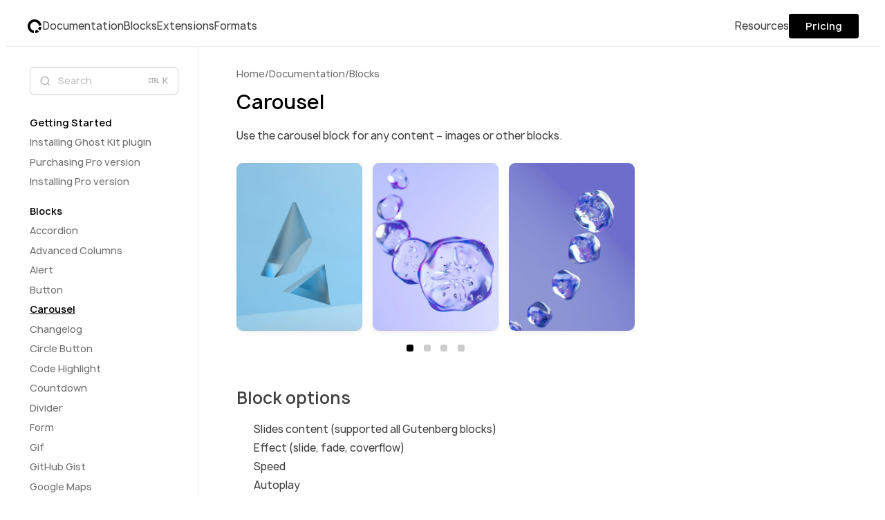

--- FILE ---
content_type: text/html; charset=UTF-8
request_url: https://www.ghostkit.io/docs/blocks/carousel/
body_size: 22914
content:
<!DOCTYPE html>
<html lang="en-US">
<head>
	<meta charset="UTF-8" />
	<meta name="viewport" content="width=device-width, initial-scale=1" />
<meta name='robots' content='index, follow, max-image-preview:large, max-snippet:-1, max-video-preview:-1' />

	<!-- This site is optimized with the Yoast SEO Premium plugin v24.1 (Yoast SEO v26.5) - https://yoast.com/wordpress/plugins/seo/ -->
	<meta name="description" content="Use the carousel block for any content – images or other blocks. Block options Slides content (supported all Gutenberg blocks) Effect (slide, fade," />
	<link rel="canonical" href="https://www.ghostkit.io/docs/blocks/carousel/" />
	<meta property="og:locale" content="en_US" />
	<meta property="og:type" content="article" />
	<meta property="og:title" content="Carousel" />
	<meta property="og:description" content="Use the carousel block for any content – images or other blocks. Block options Slides content (supported all Gutenberg blocks) Effect (slide, fade," />
	<meta property="og:url" content="https://www.ghostkit.io/docs/blocks/carousel/" />
	<meta property="og:site_name" content="Ghost Kit" />
	<meta property="article:modified_time" content="2024-02-18T10:47:09+00:00" />
	<meta property="og:image" content="https://www.ghostkit.io/wp-content/uploads/2023/11/shubham-dhage-eOzLCgYYX5Q-unsplash-768x1024.jpg" />
	<meta name="twitter:card" content="summary_large_image" />
	<meta name="twitter:site" content="@GhostKitWP" />
	<meta name="twitter:label1" content="Est. reading time" />
	<meta name="twitter:data1" content="1 minute" />
	<script type="application/ld+json" class="yoast-schema-graph">{"@context":"https://schema.org","@graph":[{"@type":"WebPage","@id":"https://www.ghostkit.io/docs/blocks/carousel/","url":"https://www.ghostkit.io/docs/blocks/carousel/","name":"Carousel - Ghost Kit","isPartOf":{"@id":"https://www.ghostkit.io/#website"},"primaryImageOfPage":{"@id":"https://www.ghostkit.io/docs/blocks/carousel/#primaryimage"},"image":{"@id":"https://www.ghostkit.io/docs/blocks/carousel/#primaryimage"},"thumbnailUrl":"https://www.ghostkit.io/wp-content/uploads/2023/11/shubham-dhage-eOzLCgYYX5Q-unsplash-768x1024.jpg","datePublished":"2023-12-20T10:40:37+00:00","dateModified":"2024-02-18T10:47:09+00:00","description":"Use the carousel block for any content – images or other blocks. Block options Slides content (supported all Gutenberg blocks) Effect (slide, fade,","breadcrumb":{"@id":"https://www.ghostkit.io/docs/blocks/carousel/#breadcrumb"},"inLanguage":"en-US","potentialAction":[{"@type":"ReadAction","target":["https://www.ghostkit.io/docs/blocks/carousel/"]}]},{"@type":"ImageObject","inLanguage":"en-US","@id":"https://www.ghostkit.io/docs/blocks/carousel/#primaryimage","url":"https://www.ghostkit.io/wp-content/uploads/2023/11/shubham-dhage-eOzLCgYYX5Q-unsplash.jpg","contentUrl":"https://www.ghostkit.io/wp-content/uploads/2023/11/shubham-dhage-eOzLCgYYX5Q-unsplash.jpg","width":1920,"height":2560,"caption":"Demo Image"},{"@type":"BreadcrumbList","@id":"https://www.ghostkit.io/docs/blocks/carousel/#breadcrumb","itemListElement":[{"@type":"ListItem","position":1,"name":"Home","item":"https://www.ghostkit.io/"},{"@type":"ListItem","position":2,"name":"Documentation","item":"https://www.ghostkit.io/docs/"},{"@type":"ListItem","position":3,"name":"Blocks","item":"https://www.ghostkit.io/docs/blocks/"},{"@type":"ListItem","position":4,"name":"Carousel"}]},{"@type":"WebSite","@id":"https://www.ghostkit.io/#website","url":"https://www.ghostkit.io/","name":"Ghost Kit","description":"Gutenberg Page Building Blocks, Animation Effects and Extensions","publisher":{"@id":"https://www.ghostkit.io/#organization"},"alternateName":"GKT","potentialAction":[{"@type":"SearchAction","target":{"@type":"EntryPoint","urlTemplate":"https://www.ghostkit.io/?s={search_term_string}"},"query-input":{"@type":"PropertyValueSpecification","valueRequired":true,"valueName":"search_term_string"}}],"inLanguage":"en-US"},{"@type":"Organization","@id":"https://www.ghostkit.io/#organization","name":"Ghost Kit","alternateName":"GKT","url":"https://www.ghostkit.io/","logo":{"@type":"ImageObject","inLanguage":"en-US","@id":"https://www.ghostkit.io/#/schema/logo/image/","url":"https://www.ghostkit.io/wp-content/uploads/2023/11/ghostkit-favicon.svg","contentUrl":"https://www.ghostkit.io/wp-content/uploads/2023/11/ghostkit-favicon.svg","width":24,"height":24,"caption":"Ghost Kit"},"image":{"@id":"https://www.ghostkit.io/#/schema/logo/image/"},"sameAs":["https://x.com/GhostKitWP"]}]}</script>
	<!-- / Yoast SEO Premium plugin. -->


<title>Carousel - Ghost Kit</title>
<link rel="alternate" type="application/rss+xml" title="Ghost Kit &raquo; Feed" href="https://www.ghostkit.io/feed/" />
<link rel="alternate" type="application/rss+xml" title="Ghost Kit &raquo; Comments Feed" href="https://www.ghostkit.io/comments/feed/" />
<link rel="alternate" title="oEmbed (JSON)" type="application/json+oembed" href="https://www.ghostkit.io/wp-json/oembed/1.0/embed?url=https%3A%2F%2Fwww.ghostkit.io%2Fdocs%2Fblocks%2Fcarousel%2F" />
<link rel="alternate" title="oEmbed (XML)" type="text/xml+oembed" href="https://www.ghostkit.io/wp-json/oembed/1.0/embed?url=https%3A%2F%2Fwww.ghostkit.io%2Fdocs%2Fblocks%2Fcarousel%2F&#038;format=xml" />
<style id='wp-img-auto-sizes-contain-inline-css'>
img:is([sizes=auto i],[sizes^="auto," i]){contain-intrinsic-size:3000px 1500px}
/*# sourceURL=wp-img-auto-sizes-contain-inline-css */
</style>

<style id='wp-block-group-inline-css'>
.wp-block-group{box-sizing:border-box}:where(.wp-block-group.wp-block-group-is-layout-constrained){position:relative}
/*# sourceURL=https://www.ghostkit.io/wp-includes/blocks/group/style.min.css */
</style>
<style id='wp-block-group-theme-inline-css'>
:where(.wp-block-group.has-background){padding:1.25em 2.375em}
/*# sourceURL=https://www.ghostkit.io/wp-includes/blocks/group/theme.min.css */
</style>
<style id='wp-block-template-part-theme-inline-css'>
:root :where(.wp-block-template-part.has-background){margin-bottom:0;margin-top:0;padding:1.25em 2.375em}
/*# sourceURL=https://www.ghostkit.io/wp-includes/blocks/template-part/theme.min.css */
</style>
<style id='wp-block-navigation-link-inline-css'>
.wp-block-navigation .wp-block-navigation-item__label{overflow-wrap:break-word}.wp-block-navigation .wp-block-navigation-item__description{display:none}.link-ui-tools{outline:1px solid #f0f0f0;padding:8px}.link-ui-block-inserter{padding-top:8px}.link-ui-block-inserter__back{margin-left:8px;text-transform:uppercase}
/*# sourceURL=https://www.ghostkit.io/wp-includes/blocks/navigation-link/style.min.css */
</style>
<style id='wp-block-navigation-inline-css'>
.wp-block-navigation{position:relative}.wp-block-navigation ul{margin-bottom:0;margin-left:0;margin-top:0;padding-left:0}.wp-block-navigation ul,.wp-block-navigation ul li{list-style:none;padding:0}.wp-block-navigation .wp-block-navigation-item{align-items:center;background-color:inherit;display:flex;position:relative}.wp-block-navigation .wp-block-navigation-item .wp-block-navigation__submenu-container:empty{display:none}.wp-block-navigation .wp-block-navigation-item__content{display:block;z-index:1}.wp-block-navigation .wp-block-navigation-item__content.wp-block-navigation-item__content{color:inherit}.wp-block-navigation.has-text-decoration-underline .wp-block-navigation-item__content,.wp-block-navigation.has-text-decoration-underline .wp-block-navigation-item__content:active,.wp-block-navigation.has-text-decoration-underline .wp-block-navigation-item__content:focus{text-decoration:underline}.wp-block-navigation.has-text-decoration-line-through .wp-block-navigation-item__content,.wp-block-navigation.has-text-decoration-line-through .wp-block-navigation-item__content:active,.wp-block-navigation.has-text-decoration-line-through .wp-block-navigation-item__content:focus{text-decoration:line-through}.wp-block-navigation :where(a),.wp-block-navigation :where(a:active),.wp-block-navigation :where(a:focus){text-decoration:none}.wp-block-navigation .wp-block-navigation__submenu-icon{align-self:center;background-color:inherit;border:none;color:currentColor;display:inline-block;font-size:inherit;height:.6em;line-height:0;margin-left:.25em;padding:0;width:.6em}.wp-block-navigation .wp-block-navigation__submenu-icon svg{display:inline-block;stroke:currentColor;height:inherit;margin-top:.075em;width:inherit}.wp-block-navigation{--navigation-layout-justification-setting:flex-start;--navigation-layout-direction:row;--navigation-layout-wrap:wrap;--navigation-layout-justify:flex-start;--navigation-layout-align:center}.wp-block-navigation.is-vertical{--navigation-layout-direction:column;--navigation-layout-justify:initial;--navigation-layout-align:flex-start}.wp-block-navigation.no-wrap{--navigation-layout-wrap:nowrap}.wp-block-navigation.items-justified-center{--navigation-layout-justification-setting:center;--navigation-layout-justify:center}.wp-block-navigation.items-justified-center.is-vertical{--navigation-layout-align:center}.wp-block-navigation.items-justified-right{--navigation-layout-justification-setting:flex-end;--navigation-layout-justify:flex-end}.wp-block-navigation.items-justified-right.is-vertical{--navigation-layout-align:flex-end}.wp-block-navigation.items-justified-space-between{--navigation-layout-justification-setting:space-between;--navigation-layout-justify:space-between}.wp-block-navigation .has-child .wp-block-navigation__submenu-container{align-items:normal;background-color:inherit;color:inherit;display:flex;flex-direction:column;opacity:0;position:absolute;z-index:2}@media not (prefers-reduced-motion){.wp-block-navigation .has-child .wp-block-navigation__submenu-container{transition:opacity .1s linear}}.wp-block-navigation .has-child .wp-block-navigation__submenu-container{height:0;overflow:hidden;visibility:hidden;width:0}.wp-block-navigation .has-child .wp-block-navigation__submenu-container>.wp-block-navigation-item>.wp-block-navigation-item__content{display:flex;flex-grow:1;padding:.5em 1em}.wp-block-navigation .has-child .wp-block-navigation__submenu-container>.wp-block-navigation-item>.wp-block-navigation-item__content .wp-block-navigation__submenu-icon{margin-left:auto;margin-right:0}.wp-block-navigation .has-child .wp-block-navigation__submenu-container .wp-block-navigation-item__content{margin:0}.wp-block-navigation .has-child .wp-block-navigation__submenu-container{left:-1px;top:100%}@media (min-width:782px){.wp-block-navigation .has-child .wp-block-navigation__submenu-container .wp-block-navigation__submenu-container{left:100%;top:-1px}.wp-block-navigation .has-child .wp-block-navigation__submenu-container .wp-block-navigation__submenu-container:before{background:#0000;content:"";display:block;height:100%;position:absolute;right:100%;width:.5em}.wp-block-navigation .has-child .wp-block-navigation__submenu-container .wp-block-navigation__submenu-icon{margin-right:.25em}.wp-block-navigation .has-child .wp-block-navigation__submenu-container .wp-block-navigation__submenu-icon svg{transform:rotate(-90deg)}}.wp-block-navigation .has-child .wp-block-navigation-submenu__toggle[aria-expanded=true]~.wp-block-navigation__submenu-container,.wp-block-navigation .has-child:not(.open-on-click):hover>.wp-block-navigation__submenu-container,.wp-block-navigation .has-child:not(.open-on-click):not(.open-on-hover-click):focus-within>.wp-block-navigation__submenu-container{height:auto;min-width:200px;opacity:1;overflow:visible;visibility:visible;width:auto}.wp-block-navigation.has-background .has-child .wp-block-navigation__submenu-container{left:0;top:100%}@media (min-width:782px){.wp-block-navigation.has-background .has-child .wp-block-navigation__submenu-container .wp-block-navigation__submenu-container{left:100%;top:0}}.wp-block-navigation-submenu{display:flex;position:relative}.wp-block-navigation-submenu .wp-block-navigation__submenu-icon svg{stroke:currentColor}button.wp-block-navigation-item__content{background-color:initial;border:none;color:currentColor;font-family:inherit;font-size:inherit;font-style:inherit;font-weight:inherit;letter-spacing:inherit;line-height:inherit;text-align:left;text-transform:inherit}.wp-block-navigation-submenu__toggle{cursor:pointer}.wp-block-navigation-submenu__toggle[aria-expanded=true]+.wp-block-navigation__submenu-icon>svg,.wp-block-navigation-submenu__toggle[aria-expanded=true]>svg{transform:rotate(180deg)}.wp-block-navigation-item.open-on-click .wp-block-navigation-submenu__toggle{padding-left:0;padding-right:.85em}.wp-block-navigation-item.open-on-click .wp-block-navigation-submenu__toggle+.wp-block-navigation__submenu-icon{margin-left:-.6em;pointer-events:none}.wp-block-navigation-item.open-on-click button.wp-block-navigation-item__content:not(.wp-block-navigation-submenu__toggle){padding:0}.wp-block-navigation .wp-block-page-list,.wp-block-navigation__container,.wp-block-navigation__responsive-close,.wp-block-navigation__responsive-container,.wp-block-navigation__responsive-container-content,.wp-block-navigation__responsive-dialog{gap:inherit}:where(.wp-block-navigation.has-background .wp-block-navigation-item a:not(.wp-element-button)),:where(.wp-block-navigation.has-background .wp-block-navigation-submenu a:not(.wp-element-button)){padding:.5em 1em}:where(.wp-block-navigation .wp-block-navigation__submenu-container .wp-block-navigation-item a:not(.wp-element-button)),:where(.wp-block-navigation .wp-block-navigation__submenu-container .wp-block-navigation-submenu a:not(.wp-element-button)),:where(.wp-block-navigation .wp-block-navigation__submenu-container .wp-block-navigation-submenu button.wp-block-navigation-item__content),:where(.wp-block-navigation .wp-block-navigation__submenu-container .wp-block-pages-list__item button.wp-block-navigation-item__content){padding:.5em 1em}.wp-block-navigation.items-justified-right .wp-block-navigation__container .has-child .wp-block-navigation__submenu-container,.wp-block-navigation.items-justified-right .wp-block-page-list>.has-child .wp-block-navigation__submenu-container,.wp-block-navigation.items-justified-space-between .wp-block-page-list>.has-child:last-child .wp-block-navigation__submenu-container,.wp-block-navigation.items-justified-space-between>.wp-block-navigation__container>.has-child:last-child .wp-block-navigation__submenu-container{left:auto;right:0}.wp-block-navigation.items-justified-right .wp-block-navigation__container .has-child .wp-block-navigation__submenu-container .wp-block-navigation__submenu-container,.wp-block-navigation.items-justified-right .wp-block-page-list>.has-child .wp-block-navigation__submenu-container .wp-block-navigation__submenu-container,.wp-block-navigation.items-justified-space-between .wp-block-page-list>.has-child:last-child .wp-block-navigation__submenu-container .wp-block-navigation__submenu-container,.wp-block-navigation.items-justified-space-between>.wp-block-navigation__container>.has-child:last-child .wp-block-navigation__submenu-container .wp-block-navigation__submenu-container{left:-1px;right:-1px}@media (min-width:782px){.wp-block-navigation.items-justified-right .wp-block-navigation__container .has-child .wp-block-navigation__submenu-container .wp-block-navigation__submenu-container,.wp-block-navigation.items-justified-right .wp-block-page-list>.has-child .wp-block-navigation__submenu-container .wp-block-navigation__submenu-container,.wp-block-navigation.items-justified-space-between .wp-block-page-list>.has-child:last-child .wp-block-navigation__submenu-container .wp-block-navigation__submenu-container,.wp-block-navigation.items-justified-space-between>.wp-block-navigation__container>.has-child:last-child .wp-block-navigation__submenu-container .wp-block-navigation__submenu-container{left:auto;right:100%}}.wp-block-navigation:not(.has-background) .wp-block-navigation__submenu-container{background-color:#fff;border:1px solid #00000026}.wp-block-navigation.has-background .wp-block-navigation__submenu-container{background-color:inherit}.wp-block-navigation:not(.has-text-color) .wp-block-navigation__submenu-container{color:#000}.wp-block-navigation__container{align-items:var(--navigation-layout-align,initial);display:flex;flex-direction:var(--navigation-layout-direction,initial);flex-wrap:var(--navigation-layout-wrap,wrap);justify-content:var(--navigation-layout-justify,initial);list-style:none;margin:0;padding-left:0}.wp-block-navigation__container .is-responsive{display:none}.wp-block-navigation__container:only-child,.wp-block-page-list:only-child{flex-grow:1}@keyframes overlay-menu__fade-in-animation{0%{opacity:0;transform:translateY(.5em)}to{opacity:1;transform:translateY(0)}}.wp-block-navigation__responsive-container{bottom:0;display:none;left:0;position:fixed;right:0;top:0}.wp-block-navigation__responsive-container :where(.wp-block-navigation-item a){color:inherit}.wp-block-navigation__responsive-container .wp-block-navigation__responsive-container-content{align-items:var(--navigation-layout-align,initial);display:flex;flex-direction:var(--navigation-layout-direction,initial);flex-wrap:var(--navigation-layout-wrap,wrap);justify-content:var(--navigation-layout-justify,initial)}.wp-block-navigation__responsive-container:not(.is-menu-open.is-menu-open){background-color:inherit!important;color:inherit!important}.wp-block-navigation__responsive-container.is-menu-open{background-color:inherit;display:flex;flex-direction:column}@media not (prefers-reduced-motion){.wp-block-navigation__responsive-container.is-menu-open{animation:overlay-menu__fade-in-animation .1s ease-out;animation-fill-mode:forwards}}.wp-block-navigation__responsive-container.is-menu-open{overflow:auto;padding:clamp(1rem,var(--wp--style--root--padding-top),20rem) clamp(1rem,var(--wp--style--root--padding-right),20rem) clamp(1rem,var(--wp--style--root--padding-bottom),20rem) clamp(1rem,var(--wp--style--root--padding-left),20rem);z-index:100000}.wp-block-navigation__responsive-container.is-menu-open .wp-block-navigation__responsive-container-content{align-items:var(--navigation-layout-justification-setting,inherit);display:flex;flex-direction:column;flex-wrap:nowrap;overflow:visible;padding-top:calc(2rem + 24px)}.wp-block-navigation__responsive-container.is-menu-open .wp-block-navigation__responsive-container-content,.wp-block-navigation__responsive-container.is-menu-open .wp-block-navigation__responsive-container-content .wp-block-navigation__container,.wp-block-navigation__responsive-container.is-menu-open .wp-block-navigation__responsive-container-content .wp-block-page-list{justify-content:flex-start}.wp-block-navigation__responsive-container.is-menu-open .wp-block-navigation__responsive-container-content .wp-block-navigation__submenu-icon{display:none}.wp-block-navigation__responsive-container.is-menu-open .wp-block-navigation__responsive-container-content .has-child .wp-block-navigation__submenu-container{border:none;height:auto;min-width:200px;opacity:1;overflow:initial;padding-left:2rem;padding-right:2rem;position:static;visibility:visible;width:auto}.wp-block-navigation__responsive-container.is-menu-open .wp-block-navigation__responsive-container-content .wp-block-navigation__container,.wp-block-navigation__responsive-container.is-menu-open .wp-block-navigation__responsive-container-content .wp-block-navigation__submenu-container{gap:inherit}.wp-block-navigation__responsive-container.is-menu-open .wp-block-navigation__responsive-container-content .wp-block-navigation__submenu-container{padding-top:var(--wp--style--block-gap,2em)}.wp-block-navigation__responsive-container.is-menu-open .wp-block-navigation__responsive-container-content .wp-block-navigation-item__content{padding:0}.wp-block-navigation__responsive-container.is-menu-open .wp-block-navigation__responsive-container-content .wp-block-navigation-item,.wp-block-navigation__responsive-container.is-menu-open .wp-block-navigation__responsive-container-content .wp-block-navigation__container,.wp-block-navigation__responsive-container.is-menu-open .wp-block-navigation__responsive-container-content .wp-block-page-list{align-items:var(--navigation-layout-justification-setting,initial);display:flex;flex-direction:column}.wp-block-navigation__responsive-container.is-menu-open .wp-block-navigation-item,.wp-block-navigation__responsive-container.is-menu-open .wp-block-navigation-item .wp-block-navigation__submenu-container,.wp-block-navigation__responsive-container.is-menu-open .wp-block-navigation__container,.wp-block-navigation__responsive-container.is-menu-open .wp-block-page-list{background:#0000!important;color:inherit!important}.wp-block-navigation__responsive-container.is-menu-open .wp-block-navigation__submenu-container.wp-block-navigation__submenu-container.wp-block-navigation__submenu-container.wp-block-navigation__submenu-container{left:auto;right:auto}@media (min-width:600px){.wp-block-navigation__responsive-container:not(.hidden-by-default):not(.is-menu-open){background-color:inherit;display:block;position:relative;width:100%;z-index:auto}.wp-block-navigation__responsive-container:not(.hidden-by-default):not(.is-menu-open) .wp-block-navigation__responsive-container-close{display:none}.wp-block-navigation__responsive-container.is-menu-open .wp-block-navigation__submenu-container.wp-block-navigation__submenu-container.wp-block-navigation__submenu-container.wp-block-navigation__submenu-container{left:0}}.wp-block-navigation:not(.has-background) .wp-block-navigation__responsive-container.is-menu-open{background-color:#fff}.wp-block-navigation:not(.has-text-color) .wp-block-navigation__responsive-container.is-menu-open{color:#000}.wp-block-navigation__toggle_button_label{font-size:1rem;font-weight:700}.wp-block-navigation__responsive-container-close,.wp-block-navigation__responsive-container-open{background:#0000;border:none;color:currentColor;cursor:pointer;margin:0;padding:0;text-transform:inherit;vertical-align:middle}.wp-block-navigation__responsive-container-close svg,.wp-block-navigation__responsive-container-open svg{fill:currentColor;display:block;height:24px;pointer-events:none;width:24px}.wp-block-navigation__responsive-container-open{display:flex}.wp-block-navigation__responsive-container-open.wp-block-navigation__responsive-container-open.wp-block-navigation__responsive-container-open{font-family:inherit;font-size:inherit;font-weight:inherit}@media (min-width:600px){.wp-block-navigation__responsive-container-open:not(.always-shown){display:none}}.wp-block-navigation__responsive-container-close{position:absolute;right:0;top:0;z-index:2}.wp-block-navigation__responsive-container-close.wp-block-navigation__responsive-container-close.wp-block-navigation__responsive-container-close{font-family:inherit;font-size:inherit;font-weight:inherit}.wp-block-navigation__responsive-close{width:100%}.has-modal-open .wp-block-navigation__responsive-close{margin-left:auto;margin-right:auto;max-width:var(--wp--style--global--wide-size,100%)}.wp-block-navigation__responsive-close:focus{outline:none}.is-menu-open .wp-block-navigation__responsive-close,.is-menu-open .wp-block-navigation__responsive-container-content,.is-menu-open .wp-block-navigation__responsive-dialog{box-sizing:border-box}.wp-block-navigation__responsive-dialog{position:relative}.has-modal-open .admin-bar .is-menu-open .wp-block-navigation__responsive-dialog{margin-top:46px}@media (min-width:782px){.has-modal-open .admin-bar .is-menu-open .wp-block-navigation__responsive-dialog{margin-top:32px}}html.has-modal-open{overflow:hidden}
/*# sourceURL=https://www.ghostkit.io/wp-includes/blocks/navigation/style.min.css */
</style>
<style id='wp-block-paragraph-inline-css'>
.is-small-text{font-size:.875em}.is-regular-text{font-size:1em}.is-large-text{font-size:2.25em}.is-larger-text{font-size:3em}.has-drop-cap:not(:focus):first-letter{float:left;font-size:8.4em;font-style:normal;font-weight:100;line-height:.68;margin:.05em .1em 0 0;text-transform:uppercase}body.rtl .has-drop-cap:not(:focus):first-letter{float:none;margin-left:.1em}p.has-drop-cap.has-background{overflow:hidden}:root :where(p.has-background){padding:1.25em 2.375em}:where(p.has-text-color:not(.has-link-color)) a{color:inherit}p.has-text-align-left[style*="writing-mode:vertical-lr"],p.has-text-align-right[style*="writing-mode:vertical-rl"]{rotate:180deg}
/*# sourceURL=https://www.ghostkit.io/wp-includes/blocks/paragraph/style.min.css */
</style>
<style id='wp-block-image-inline-css'>
.wp-block-image>a,.wp-block-image>figure>a{display:inline-block}.wp-block-image img{box-sizing:border-box;height:auto;max-width:100%;vertical-align:bottom}@media not (prefers-reduced-motion){.wp-block-image img.hide{visibility:hidden}.wp-block-image img.show{animation:show-content-image .4s}}.wp-block-image[style*=border-radius] img,.wp-block-image[style*=border-radius]>a{border-radius:inherit}.wp-block-image.has-custom-border img{box-sizing:border-box}.wp-block-image.aligncenter{text-align:center}.wp-block-image.alignfull>a,.wp-block-image.alignwide>a{width:100%}.wp-block-image.alignfull img,.wp-block-image.alignwide img{height:auto;width:100%}.wp-block-image .aligncenter,.wp-block-image .alignleft,.wp-block-image .alignright,.wp-block-image.aligncenter,.wp-block-image.alignleft,.wp-block-image.alignright{display:table}.wp-block-image .aligncenter>figcaption,.wp-block-image .alignleft>figcaption,.wp-block-image .alignright>figcaption,.wp-block-image.aligncenter>figcaption,.wp-block-image.alignleft>figcaption,.wp-block-image.alignright>figcaption{caption-side:bottom;display:table-caption}.wp-block-image .alignleft{float:left;margin:.5em 1em .5em 0}.wp-block-image .alignright{float:right;margin:.5em 0 .5em 1em}.wp-block-image .aligncenter{margin-left:auto;margin-right:auto}.wp-block-image :where(figcaption){margin-bottom:1em;margin-top:.5em}.wp-block-image.is-style-circle-mask img{border-radius:9999px}@supports ((-webkit-mask-image:none) or (mask-image:none)) or (-webkit-mask-image:none){.wp-block-image.is-style-circle-mask img{border-radius:0;-webkit-mask-image:url('data:image/svg+xml;utf8,<svg viewBox="0 0 100 100" xmlns="http://www.w3.org/2000/svg"><circle cx="50" cy="50" r="50"/></svg>');mask-image:url('data:image/svg+xml;utf8,<svg viewBox="0 0 100 100" xmlns="http://www.w3.org/2000/svg"><circle cx="50" cy="50" r="50"/></svg>');mask-mode:alpha;-webkit-mask-position:center;mask-position:center;-webkit-mask-repeat:no-repeat;mask-repeat:no-repeat;-webkit-mask-size:contain;mask-size:contain}}:root :where(.wp-block-image.is-style-rounded img,.wp-block-image .is-style-rounded img){border-radius:9999px}.wp-block-image figure{margin:0}.wp-lightbox-container{display:flex;flex-direction:column;position:relative}.wp-lightbox-container img{cursor:zoom-in}.wp-lightbox-container img:hover+button{opacity:1}.wp-lightbox-container button{align-items:center;backdrop-filter:blur(16px) saturate(180%);background-color:#5a5a5a40;border:none;border-radius:4px;cursor:zoom-in;display:flex;height:20px;justify-content:center;opacity:0;padding:0;position:absolute;right:16px;text-align:center;top:16px;width:20px;z-index:100}@media not (prefers-reduced-motion){.wp-lightbox-container button{transition:opacity .2s ease}}.wp-lightbox-container button:focus-visible{outline:3px auto #5a5a5a40;outline:3px auto -webkit-focus-ring-color;outline-offset:3px}.wp-lightbox-container button:hover{cursor:pointer;opacity:1}.wp-lightbox-container button:focus{opacity:1}.wp-lightbox-container button:focus,.wp-lightbox-container button:hover,.wp-lightbox-container button:not(:hover):not(:active):not(.has-background){background-color:#5a5a5a40;border:none}.wp-lightbox-overlay{box-sizing:border-box;cursor:zoom-out;height:100vh;left:0;overflow:hidden;position:fixed;top:0;visibility:hidden;width:100%;z-index:100000}.wp-lightbox-overlay .close-button{align-items:center;cursor:pointer;display:flex;justify-content:center;min-height:40px;min-width:40px;padding:0;position:absolute;right:calc(env(safe-area-inset-right) + 16px);top:calc(env(safe-area-inset-top) + 16px);z-index:5000000}.wp-lightbox-overlay .close-button:focus,.wp-lightbox-overlay .close-button:hover,.wp-lightbox-overlay .close-button:not(:hover):not(:active):not(.has-background){background:none;border:none}.wp-lightbox-overlay .lightbox-image-container{height:var(--wp--lightbox-container-height);left:50%;overflow:hidden;position:absolute;top:50%;transform:translate(-50%,-50%);transform-origin:top left;width:var(--wp--lightbox-container-width);z-index:9999999999}.wp-lightbox-overlay .wp-block-image{align-items:center;box-sizing:border-box;display:flex;height:100%;justify-content:center;margin:0;position:relative;transform-origin:0 0;width:100%;z-index:3000000}.wp-lightbox-overlay .wp-block-image img{height:var(--wp--lightbox-image-height);min-height:var(--wp--lightbox-image-height);min-width:var(--wp--lightbox-image-width);width:var(--wp--lightbox-image-width)}.wp-lightbox-overlay .wp-block-image figcaption{display:none}.wp-lightbox-overlay button{background:none;border:none}.wp-lightbox-overlay .scrim{background-color:#fff;height:100%;opacity:.9;position:absolute;width:100%;z-index:2000000}.wp-lightbox-overlay.active{visibility:visible}@media not (prefers-reduced-motion){.wp-lightbox-overlay.active{animation:turn-on-visibility .25s both}.wp-lightbox-overlay.active img{animation:turn-on-visibility .35s both}.wp-lightbox-overlay.show-closing-animation:not(.active){animation:turn-off-visibility .35s both}.wp-lightbox-overlay.show-closing-animation:not(.active) img{animation:turn-off-visibility .25s both}.wp-lightbox-overlay.zoom.active{animation:none;opacity:1;visibility:visible}.wp-lightbox-overlay.zoom.active .lightbox-image-container{animation:lightbox-zoom-in .4s}.wp-lightbox-overlay.zoom.active .lightbox-image-container img{animation:none}.wp-lightbox-overlay.zoom.active .scrim{animation:turn-on-visibility .4s forwards}.wp-lightbox-overlay.zoom.show-closing-animation:not(.active){animation:none}.wp-lightbox-overlay.zoom.show-closing-animation:not(.active) .lightbox-image-container{animation:lightbox-zoom-out .4s}.wp-lightbox-overlay.zoom.show-closing-animation:not(.active) .lightbox-image-container img{animation:none}.wp-lightbox-overlay.zoom.show-closing-animation:not(.active) .scrim{animation:turn-off-visibility .4s forwards}}@keyframes show-content-image{0%{visibility:hidden}99%{visibility:hidden}to{visibility:visible}}@keyframes turn-on-visibility{0%{opacity:0}to{opacity:1}}@keyframes turn-off-visibility{0%{opacity:1;visibility:visible}99%{opacity:0;visibility:visible}to{opacity:0;visibility:hidden}}@keyframes lightbox-zoom-in{0%{transform:translate(calc((-100vw + var(--wp--lightbox-scrollbar-width))/2 + var(--wp--lightbox-initial-left-position)),calc(-50vh + var(--wp--lightbox-initial-top-position))) scale(var(--wp--lightbox-scale))}to{transform:translate(-50%,-50%) scale(1)}}@keyframes lightbox-zoom-out{0%{transform:translate(-50%,-50%) scale(1);visibility:visible}99%{visibility:visible}to{transform:translate(calc((-100vw + var(--wp--lightbox-scrollbar-width))/2 + var(--wp--lightbox-initial-left-position)),calc(-50vh + var(--wp--lightbox-initial-top-position))) scale(var(--wp--lightbox-scale));visibility:hidden}}
/*# sourceURL=https://www.ghostkit.io/wp-includes/blocks/image/style.min.css */
</style>
<style id='wp-block-image-theme-inline-css'>
:root :where(.wp-block-image figcaption){color:#555;font-size:13px;text-align:center}.is-dark-theme :root :where(.wp-block-image figcaption){color:#ffffffa6}.wp-block-image{margin:0 0 1em}
/*# sourceURL=https://www.ghostkit.io/wp-includes/blocks/image/theme.min.css */
</style>
<style id='wp-block-heading-inline-css'>
h1:where(.wp-block-heading).has-background,h2:where(.wp-block-heading).has-background,h3:where(.wp-block-heading).has-background,h4:where(.wp-block-heading).has-background,h5:where(.wp-block-heading).has-background,h6:where(.wp-block-heading).has-background{padding:1.25em 2.375em}h1.has-text-align-left[style*=writing-mode]:where([style*=vertical-lr]),h1.has-text-align-right[style*=writing-mode]:where([style*=vertical-rl]),h2.has-text-align-left[style*=writing-mode]:where([style*=vertical-lr]),h2.has-text-align-right[style*=writing-mode]:where([style*=vertical-rl]),h3.has-text-align-left[style*=writing-mode]:where([style*=vertical-lr]),h3.has-text-align-right[style*=writing-mode]:where([style*=vertical-rl]),h4.has-text-align-left[style*=writing-mode]:where([style*=vertical-lr]),h4.has-text-align-right[style*=writing-mode]:where([style*=vertical-rl]),h5.has-text-align-left[style*=writing-mode]:where([style*=vertical-lr]),h5.has-text-align-right[style*=writing-mode]:where([style*=vertical-rl]),h6.has-text-align-left[style*=writing-mode]:where([style*=vertical-lr]),h6.has-text-align-right[style*=writing-mode]:where([style*=vertical-rl]){rotate:180deg}
/*# sourceURL=https://www.ghostkit.io/wp-includes/blocks/heading/style.min.css */
</style>
<style id='wp-block-list-inline-css'>
ol,ul{box-sizing:border-box}:root :where(.wp-block-list.has-background){padding:1.25em 2.375em}
/*# sourceURL=https://www.ghostkit.io/wp-includes/blocks/list/style.min.css */
</style>
<style id='wp-emoji-styles-inline-css'>

	img.wp-smiley, img.emoji {
		display: inline !important;
		border: none !important;
		box-shadow: none !important;
		height: 1em !important;
		width: 1em !important;
		margin: 0 0.07em !important;
		vertical-align: -0.1em !important;
		background: none !important;
		padding: 0 !important;
	}
/*# sourceURL=wp-emoji-styles-inline-css */
</style>
<style id='wp-block-library-inline-css'>
:root{--wp-block-synced-color:#7a00df;--wp-block-synced-color--rgb:122,0,223;--wp-bound-block-color:var(--wp-block-synced-color);--wp-editor-canvas-background:#ddd;--wp-admin-theme-color:#007cba;--wp-admin-theme-color--rgb:0,124,186;--wp-admin-theme-color-darker-10:#006ba1;--wp-admin-theme-color-darker-10--rgb:0,107,160.5;--wp-admin-theme-color-darker-20:#005a87;--wp-admin-theme-color-darker-20--rgb:0,90,135;--wp-admin-border-width-focus:2px}@media (min-resolution:192dpi){:root{--wp-admin-border-width-focus:1.5px}}.wp-element-button{cursor:pointer}:root .has-very-light-gray-background-color{background-color:#eee}:root .has-very-dark-gray-background-color{background-color:#313131}:root .has-very-light-gray-color{color:#eee}:root .has-very-dark-gray-color{color:#313131}:root .has-vivid-green-cyan-to-vivid-cyan-blue-gradient-background{background:linear-gradient(135deg,#00d084,#0693e3)}:root .has-purple-crush-gradient-background{background:linear-gradient(135deg,#34e2e4,#4721fb 50%,#ab1dfe)}:root .has-hazy-dawn-gradient-background{background:linear-gradient(135deg,#faaca8,#dad0ec)}:root .has-subdued-olive-gradient-background{background:linear-gradient(135deg,#fafae1,#67a671)}:root .has-atomic-cream-gradient-background{background:linear-gradient(135deg,#fdd79a,#004a59)}:root .has-nightshade-gradient-background{background:linear-gradient(135deg,#330968,#31cdcf)}:root .has-midnight-gradient-background{background:linear-gradient(135deg,#020381,#2874fc)}:root{--wp--preset--font-size--normal:16px;--wp--preset--font-size--huge:42px}.has-regular-font-size{font-size:1em}.has-larger-font-size{font-size:2.625em}.has-normal-font-size{font-size:var(--wp--preset--font-size--normal)}.has-huge-font-size{font-size:var(--wp--preset--font-size--huge)}.has-text-align-center{text-align:center}.has-text-align-left{text-align:left}.has-text-align-right{text-align:right}.has-fit-text{white-space:nowrap!important}#end-resizable-editor-section{display:none}.aligncenter{clear:both}.items-justified-left{justify-content:flex-start}.items-justified-center{justify-content:center}.items-justified-right{justify-content:flex-end}.items-justified-space-between{justify-content:space-between}.screen-reader-text{border:0;clip-path:inset(50%);height:1px;margin:-1px;overflow:hidden;padding:0;position:absolute;width:1px;word-wrap:normal!important}.screen-reader-text:focus{background-color:#ddd;clip-path:none;color:#444;display:block;font-size:1em;height:auto;left:5px;line-height:normal;padding:15px 23px 14px;text-decoration:none;top:5px;width:auto;z-index:100000}html :where(.has-border-color){border-style:solid}html :where([style*=border-top-color]){border-top-style:solid}html :where([style*=border-right-color]){border-right-style:solid}html :where([style*=border-bottom-color]){border-bottom-style:solid}html :where([style*=border-left-color]){border-left-style:solid}html :where([style*=border-width]){border-style:solid}html :where([style*=border-top-width]){border-top-style:solid}html :where([style*=border-right-width]){border-right-style:solid}html :where([style*=border-bottom-width]){border-bottom-style:solid}html :where([style*=border-left-width]){border-left-style:solid}html :where(img[class*=wp-image-]){height:auto;max-width:100%}:where(figure){margin:0 0 1em}html :where(.is-position-sticky){--wp-admin--admin-bar--position-offset:var(--wp-admin--admin-bar--height,0px)}@media screen and (max-width:600px){html :where(.is-position-sticky){--wp-admin--admin-bar--position-offset:0px}}
/*# sourceURL=/wp-includes/css/dist/block-library/common.min.css */
</style>
<link rel='stylesheet' id='marilyn-css' href='https://www.ghostkit.io/wp-content/themes/marilyn/build/marilyn-style.css?ver=0.0.79' media='all' />
<link rel='stylesheet' id='marilyn-ghost-kit-css' href='https://www.ghostkit.io/wp-content/themes/marilyn/build/ghost-kit-style.css?ver=0.0.79' media='all' />
<link rel='stylesheet' id='marilyn-docspress-css' href='https://www.ghostkit.io/wp-content/themes/marilyn/build/docspress-style.css?ver=0.0.79' media='all' />
<style id='ghostkit-typography-inline-css'>
 
/*# sourceURL=ghostkit-typography-inline-css */
</style>
<style id='global-styles-inline-css'>
:root{--wp--preset--aspect-ratio--square: 1;--wp--preset--aspect-ratio--4-3: 4/3;--wp--preset--aspect-ratio--3-4: 3/4;--wp--preset--aspect-ratio--3-2: 3/2;--wp--preset--aspect-ratio--2-3: 2/3;--wp--preset--aspect-ratio--16-9: 16/9;--wp--preset--aspect-ratio--9-16: 9/16;--wp--preset--color--black: #000000;--wp--preset--color--cyan-bluish-gray: #abb8c3;--wp--preset--color--white: #ffffff;--wp--preset--color--pale-pink: #f78da7;--wp--preset--color--vivid-red: #cf2e2e;--wp--preset--color--luminous-vivid-orange: #ff6900;--wp--preset--color--luminous-vivid-amber: #fcb900;--wp--preset--color--light-green-cyan: #7bdcb5;--wp--preset--color--vivid-green-cyan: #00d084;--wp--preset--color--pale-cyan-blue: #8ed1fc;--wp--preset--color--vivid-cyan-blue: #0693e3;--wp--preset--color--vivid-purple: #9b51e0;--wp--preset--color--primary: #000;--wp--preset--color--primary-foreground: #fff;--wp--preset--color--contrast: #010101;--wp--preset--color--background: #fff;--wp--preset--color--foreground: #404040;--wp--preset--color--secondary: #707070;--wp--preset--color--mute: #BFBFBF;--wp--preset--color--background-100: #FAFAFA;--wp--preset--color--background-200: #F7F7F7;--wp--preset--gradient--vivid-cyan-blue-to-vivid-purple: linear-gradient(135deg,rgb(6,147,227) 0%,rgb(155,81,224) 100%);--wp--preset--gradient--light-green-cyan-to-vivid-green-cyan: linear-gradient(135deg,rgb(122,220,180) 0%,rgb(0,208,130) 100%);--wp--preset--gradient--luminous-vivid-amber-to-luminous-vivid-orange: linear-gradient(135deg,rgb(252,185,0) 0%,rgb(255,105,0) 100%);--wp--preset--gradient--luminous-vivid-orange-to-vivid-red: linear-gradient(135deg,rgb(255,105,0) 0%,rgb(207,46,46) 100%);--wp--preset--gradient--very-light-gray-to-cyan-bluish-gray: linear-gradient(135deg,rgb(238,238,238) 0%,rgb(169,184,195) 100%);--wp--preset--gradient--cool-to-warm-spectrum: linear-gradient(135deg,rgb(74,234,220) 0%,rgb(151,120,209) 20%,rgb(207,42,186) 40%,rgb(238,44,130) 60%,rgb(251,105,98) 80%,rgb(254,248,76) 100%);--wp--preset--gradient--blush-light-purple: linear-gradient(135deg,rgb(255,206,236) 0%,rgb(152,150,240) 100%);--wp--preset--gradient--blush-bordeaux: linear-gradient(135deg,rgb(254,205,165) 0%,rgb(254,45,45) 50%,rgb(107,0,62) 100%);--wp--preset--gradient--luminous-dusk: linear-gradient(135deg,rgb(255,203,112) 0%,rgb(199,81,192) 50%,rgb(65,88,208) 100%);--wp--preset--gradient--pale-ocean: linear-gradient(135deg,rgb(255,245,203) 0%,rgb(182,227,212) 50%,rgb(51,167,181) 100%);--wp--preset--gradient--electric-grass: linear-gradient(135deg,rgb(202,248,128) 0%,rgb(113,206,126) 100%);--wp--preset--gradient--midnight: linear-gradient(135deg,rgb(2,3,129) 0%,rgb(40,116,252) 100%);--wp--preset--gradient--primary: linear-gradient(to left, #009FFC 0%, #F54569 100%);--wp--preset--gradient--pink-blue-horizontally-circles: radial-gradient(30.5% 50% at 31% 50%, rgba(255, 0, 230, 0.2) 0%, rgba(255, 60, 177, 0) 100%), radial-gradient(30.5% 50% at 74.5% 50%, rgba(49, 94, 250, 0.3) 10%, rgba(82, 129, 252, 0) 100%), #000;--wp--preset--gradient--orange-blue-horizontally-circles: radial-gradient(42.5% 50% at 27% 50%, rgba(255, 60, 60, 0.3) 0%, rgba(255, 0, 230, 0) 100%), radial-gradient(42.5% 50% at 75% 50%, rgba(49, 94, 250, 0.4) 0%, rgba(82, 129, 252, 0) 100%), #000;--wp--preset--gradient--orange-blue-diagonally-circles: radial-gradient(54% 57.5% at 32% 57.68%, rgba(255, 60, 60, 0.3) 0%, rgba(255, 0, 230, 0) 100%), radial-gradient(39% 42% at 72.5% 82%, rgba(49, 94, 250, 0.3) 0%, rgba(82, 129, 252, 0) 100%), #000;--wp--preset--gradient--overlay-bottom: linear-gradient(0deg, rgba(12, 12, 12, 0.9) 6%, rgba(12, 12, 12, 0) 40%);--wp--preset--gradient--custom-color-1: linear-gradient(300deg,rgb(235,117,117) 0%,rgb(73,104,185) 100%);--wp--preset--font-size--small: 0.875rem;--wp--preset--font-size--medium: 0.938rem;--wp--preset--font-size--large: 1.125rem;--wp--preset--font-size--x-large: clamp(25.014px, 1.563rem + ((1vw - 3.2px) * 1.327), 42px);--wp--preset--font-size--lead: clamp(1.125rem, 1.125rem + ((1vw - 0.2rem) * 0.156), 1.25rem);--wp--preset--font-size--huge: clamp(2.75rem, 2.75rem + ((1vw - 0.2rem) * 1.25), 3.75rem);--wp--preset--font-size--gigantic: clamp(3rem, 3rem + ((1vw - 0.2rem) * 2.5), 5rem);--wp--preset--font-size--colossal: clamp(3.25rem, 3.25rem + ((1vw - 0.2rem) * 3.75), 6.25rem);--wp--preset--font-size--h-1: clamp(2.25rem, 2.25rem + ((1vw - 0.2rem) * 0.625), 2.75rem);--wp--preset--font-size--h-2: clamp(1.75rem, 1.75rem + ((1vw - 0.2rem) * 0.625), 2.25rem);--wp--preset--font-size--h-3: clamp(1.5rem, 1.5rem + ((1vw - 0.2rem) * 0.313), 1.75rem);--wp--preset--font-size--h-4: clamp(1.25rem, 1.25rem + ((1vw - 0.2rem) * 0.156), 1.375rem);--wp--preset--font-size--h-5: 1.125rem;--wp--preset--font-size--h-6: 1rem;--wp--preset--font-family--manrope: "Manrope", sans-serif;--wp--preset--spacing--20: clamp(25px, 1.563rem + ((1vw - 3.2px) * 0.391), 30px);--wp--preset--spacing--30: clamp(40px, 2.5rem + ((1vw - 3.2px) * 1.563), 60px);--wp--preset--spacing--40: clamp(60px, 3.75rem + ((1vw - 3.2px) * 3.125), 100px);--wp--preset--spacing--50: clamp(80px, 5rem + ((1vw - 3.2px) * 3.906), 130px);--wp--preset--spacing--60: clamp(100px, 6.25rem + ((1vw - 3.2px) * 4.688), 160px);--wp--preset--spacing--70: 3.38rem;--wp--preset--spacing--80: 5.06rem;--wp--preset--spacing--10: 10px;--wp--preset--shadow--natural: 6px 6px 9px rgba(0, 0, 0, 0.2);--wp--preset--shadow--deep: 12px 12px 50px rgba(0, 0, 0, 0.4);--wp--preset--shadow--sharp: 6px 6px 0px rgba(0, 0, 0, 0.2);--wp--preset--shadow--outlined: 6px 6px 0px -3px rgb(255, 255, 255), 6px 6px rgb(0, 0, 0);--wp--preset--shadow--crisp: 6px 6px 0px rgb(0, 0, 0);--wp--custom--color--mute: #B3B3B3;--wp--custom--color--border: rgba(153, 153, 153, 0.2);--wp--custom--color--border-100: #EAEAEA;--wp--custom--color--border-200: #E5E5E5;--wp--custom--color--background-rgb: 255, 255, 255;--wp--custom--color--white: #fff;--wp--custom--color--black: #000;--wp--custom--color--star: #FDCF27;--wp--custom--color--success: #2b9a19;--wp--custom--color--danger: #ef5164;--wp--custom--color--info: #ab570a;--wp--custom--underline--color: var(--wp--custom--color--border);--wp--custom--underline--size: 0.094em;--wp--custom--underline--position: 0.2em;--wp--custom--underline--transition: background-size 0.6s cubic-bezier(0.2, 1, 0.2, 1);--wp--custom--strike-through--position: calc(50% + 0.1em);--wp--custom--strike-through--transition: background-size 0.6s cubic-bezier(0.2, 1, 0.2, 1);--wp--custom--spacing--10: 5px;--wp--custom--spacing--20: clamp(12px, 0.75rem + ((1vw - 3.2px) * 0.234), 15px);--wp--custom--spacing--30: clamp(16px, 1rem + ((1vw - 3.2px) * 0.313), 20px);--wp--custom--spacing--40: clamp(20px, 1.25rem + ((1vw - 3.2px) * 0.391), 25px);--wp--custom--spacing--50: clamp(35px, 2.188rem + ((1vw - 3.2px) * 0.781), 45px);--wp--custom--spacing--60: clamp(50px, 3.125rem + ((1vw - 3.2px) * 2.344), 80px);--wp--custom--logo-dark-display: block;--wp--custom--logo-white-display: none;--wp--custom--text-transform: none;--wp--custom--font-weight--thin: 100;--wp--custom--font-weight--extra-light: 300;--wp--custom--font-weight--light: 300;--wp--custom--font-weight--regular: 400;--wp--custom--font-weight--medium: 500;--wp--custom--font-weight--semi-bold: 600;--wp--custom--font-weight--bold: 600;--wp--custom--line-height--tiny: 1;--wp--custom--line-height--small: 1.2;--wp--custom--line-height--medium: 1.4;--wp--custom--line-height--normal: 1.6;--wp--custom--border-radius--10: 3px;--wp--custom--border-radius--20: 6px;--wp--custom--border-radius--30: clamp(8px, 0.5rem + ((1vw - 3.2px) * 0.156), 10px);--wp--custom--border-radius--40: clamp(10px, 0.625rem + ((1vw - 3.2px) * 0.391), 15px);--wp--custom--border-radius--50: clamp(12px, 0.75rem + ((1vw - 3.2px) * 0.625), 20px);--wp--custom--border-radius--60: clamp(16px, 1rem + ((1vw - 3.2px) * 1.875), 40px);--wp--custom--box-shadow--small: 0px 5px 10px -6px rgba(22, 28, 45, 10%), 0px 0px 12px 0px rgba(22, 28, 45, 4%);--wp--custom--box-shadow--medium: 0px 15px 40px -10px rgba(22, 28, 45, 5%), 0px 5px 25px -10px rgba(22, 28, 45, 5%);--wp--custom--heading--text-transform: none;--wp--custom--heading--letter-spacing: initial;--wp--custom--heading--underline-size: 0.06em;--wp--custom--heading--underline-position: 0.05em;--wp--custom--heading--font-weight: var(--wp--custom--font-weight--medium);--wp--custom--heading--underline-size-position: 0.12em;--wp--custom--heading-1--font-weight: var(--wp--custom--font-weight--regular);--wp--custom--heading-1--line-height: var(--wp--custom--line-height--small);--wp--custom--heading-1--underline-size: 0.06em;--wp--custom--heading-2--font-weight: var(--wp--custom--font-weight--regular);--wp--custom--heading-2--line-height: 1.3;--wp--custom--heading-2--underline-size: 0.06em;--wp--custom--heading-3--font-weight: var(--wp--custom--font-weight--medium);--wp--custom--heading-3--line-height: var(--wp--custom--line-height--medium);--wp--custom--heading-3--underline-size: 0.07em;--wp--custom--heading-4--font-weight: var(--wp--custom--font-weight--medium);--wp--custom--heading-4--line-height: var(--wp--custom--line-height--medium);--wp--custom--heading-4--underline-size: 0.08em;--wp--custom--heading-5--font-weight: var(--wp--custom--font-weight--semi-bold);--wp--custom--heading-5--line-height: var(--wp--custom--line-height--medium);--wp--custom--heading-5--underline-size: 0.09em;--wp--custom--heading-5--underline-size-position: 0.13em;--wp--custom--heading-6--font-weight: var(--wp--custom--font-weight--semi-bold);--wp--custom--heading-6--line-height: var(--wp--custom--line-height--medium);--wp--custom--heading-6--underline-size: 0.1em;--wp--custom--heading-6--underline-size-position: 0.15em;--wp--custom--heading-huge--font-weight: var(--wp--custom--font-weight--regular);--wp--custom--heading-huge--line-height: var(--wp--custom--line-height--small);--wp--custom--heading-huge--underline-size: 0.05em;--wp--custom--heading-huge--underline-position: 0.12em;--wp--custom--heading-gigantic--font-weight: var(--wp--custom--font-weight--light);--wp--custom--heading-gigantic--line-height: 1.1;--wp--custom--heading-gigantic--underline-size: 0.045em;--wp--custom--heading-gigantic--underline-position: 0.1em;--wp--custom--heading-colossal--font-weight: var(--wp--custom--font-weight--thin);--wp--custom--heading-colossal--line-height: 1.1;--wp--custom--heading-colossal--underline-size: 0.03em;--wp--custom--heading-colossal--underline-position: 0.1em;--wp--custom--lead--font-weight: var(--wp--custom--font-weight--regular);--wp--custom--lead--line-height: 1.5;--wp--custom--meta--font-size: var(--wp--preset--font-size--medium);--wp--custom--meta--font-weight: var(--wp--custom--font-weight--semi-bold);--wp--custom--meta--line-height: var(--wp--custom--line-height--medium);--wp--custom--meta--text-transform: none;--wp--custom--meta--underline-size: 0.1em;--wp--custom--meta--underline-position: 0.05em;--wp--custom--comment-avatar--size: 2.75em;--wp--custom--comment-avatar--spacing: var(--wp--custom--spacing--20);--wp--custom--comment-avatar-sm--size: 1.375em;--wp--custom--comment-avatar-sm--spacing: var(--wp--preset--spacing--10);--wp--custom--header--padding-v: var(--wp--preset--spacing--10);--wp--custom--header--padding-h: var(--wp--style--root--padding-left);--wp--custom--header--min-height: 80px;--wp--custom--header--background-color: var(--wp--preset--color--background);--wp--custom--navigation--font-size: var(--wp--preset--font-size--small);--wp--custom--navigation--font-weight: var(--wp--custom--font-weight--semi-bold);--wp--custom--navigation--line-height: var(--wp--custom--line-height--medium);--wp--custom--navigation--text-transform: none;--wp--custom--navigation--underline-size: 0.11em;--wp--custom--navigation--underline-position: 0.05em;--wp--custom--navigation--submenu--color: var(--wp--preset--color--contrast);--wp--custom--navigation--submenu--background-color: var(--wp--preset--color--background);--wp--custom--navigation--submenu--font-size: inherit;--wp--custom--navigation--submenu--font-weight: inherit;--wp--custom--navigation--submenu--line-height: inherit;--wp--custom--navigation--submenu--text-transform: inherit;--wp--custom--navigation--submenu--offset: var(--wp--preset--spacing--10);--wp--custom--navigation--submenu--padding-v: calc(var(--wp--preset--spacing--20) - 0.5em);--wp--custom--navigation--submenu--padding-h: var(--wp--preset--spacing--20);--wp--custom--navigation--submenu--transition-delay: 0.2s;--wp--custom--button--box-shadow: none;--wp--custom--button--border-width: 1.5px;--wp--custom--button--border-color: currentColor;--wp--custom--button--border-radius: var(--wp--custom--border-radius--10);--wp--custom--button--transition: 0.2s ease;--wp--custom--button--font-size: var(--wp--preset--font-size--small);--wp--custom--button--font-weight: var(--wp--custom--font-weight--semi-bold);--wp--custom--button--line-height: var(--wp--custom--line-height--medium);--wp--custom--button--text-transform: none;--wp--custom--button--letter-spacing: 0.02em;--wp--custom--button--color: var(--wp--preset--color--primary-foreground);--wp--custom--button--background-color: var(--wp--preset--color--primary);--wp--custom--button--underline-size: 0.1em;--wp--custom--button--underline-position: 0em;--wp--custom--button-hover--color: var(--wp--preset--color--primary-foreground);--wp--custom--button-hover--background-color: var(--wp--preset--color--primary);--wp--custom--button-hover--box-shadow: none;--wp--custom--button-xl--padding-top: 14px;--wp--custom--button-xl--padding-bottom: 14px;--wp--custom--button-xl--padding-right: 50px;--wp--custom--button-xl--padding-left: 50px;--wp--custom--button-xl--min-height: 48px;--wp--custom--button-lg--padding-top: 13px;--wp--custom--button-lg--padding-bottom: 13px;--wp--custom--button-lg--padding-right: 48px;--wp--custom--button-lg--padding-left: 48px;--wp--custom--button-lg--min-height: 46px;--wp--custom--button-md--padding-top: 12px;--wp--custom--button-md--padding-bottom: 12px;--wp--custom--button-md--padding-right: 44px;--wp--custom--button-md--padding-left: 44px;--wp--custom--button-md--min-height: 44px;--wp--custom--button-sm--padding-top: 8px;--wp--custom--button-sm--padding-bottom: 8px;--wp--custom--button-sm--padding-right: 24px;--wp--custom--button-sm--padding-left: 24px;--wp--custom--button-sm--min-height: 36px;--wp--custom--button-xs--padding-top: 3px;--wp--custom--button-xs--padding-bottom: 3px;--wp--custom--button-xs--padding-right: 8px;--wp--custom--button-xs--padding-left: 8px;--wp--custom--button-xs--min-height: 26px;--wp--custom--badge--padding-top: 0.25em;--wp--custom--badge--padding-bottom: 0.25em;--wp--custom--badge--padding-right: 0.75em;--wp--custom--badge--padding-left: 0.75em;--wp--custom--badge--font-size: var(--wp--preset--font-size--small);--wp--custom--badge--font-weight: var(--wp--custom--font-weight--medium);--wp--custom--badge--line-height: var(--wp--custom--line-height--medium);--wp--custom--badge--text-transform: none;--wp--custom--form--font-size: var(--wp--preset--font-size--small);--wp--custom--form--font-weight: var(--wp--custom--font-weight--regular);--wp--custom--form--line-height: var(--wp--custom--line-height--medium);--wp--custom--form--text-transform: inherit;--wp--custom--form--padding-top: 9px;--wp--custom--form--padding-bottom: 9px;--wp--custom--form--padding-right: 14px;--wp--custom--form--padding-left: 14px;--wp--custom--form--min-height: 40px;--wp--custom--form--border-radius: var(--wp--custom--border-radius--20);--wp--custom--form--border-width: 1px;--wp--custom--form--border-color: rgba(0, 0, 0, 0.15);--wp--custom--form--box-shadow: 0px 1px 2px 0px rgba(0, 0, 0, 0.05);--wp--custom--form--color: var(--wp--preset--color--contrast);--wp--custom--form--background-color: var(--wp--preset--color--background);--wp--custom--form-focus--box-shadow: var(--wp--custom--form--box-shadow), inset 0 0 0 1px var(--wp--custom--form-focus--border-color);--wp--custom--form-focus--border-color: var(--wp--preset--color--contrast);--wp--custom--form-placeholder--color: var(--wp--custom--color--mute);--wp--custom--checkbox--size: 18px;--wp--custom--checkbox--margin: 0 0.625em 0 0;--wp--custom--checkbox-checked--color: var(--wp--preset--color--primary-foreground);--wp--custom--checkbox-checked--border-color: var(--wp--preset--color--primary);--wp--custom--checkbox-checked--background-color: var(--wp--preset--color--primary);}:root { --wp--style--global--content-size: var(--mrl--container-small--width, var(--mrl--container--width));--wp--style--global--wide-size: var(--mrl--container--width); }:where(body) { margin: 0; }.wp-site-blocks { padding-top: var(--wp--style--root--padding-top); padding-bottom: var(--wp--style--root--padding-bottom); }.has-global-padding { padding-right: var(--wp--style--root--padding-right); padding-left: var(--wp--style--root--padding-left); }.has-global-padding > .alignfull { margin-right: calc(var(--wp--style--root--padding-right) * -1); margin-left: calc(var(--wp--style--root--padding-left) * -1); }.has-global-padding :where(:not(.alignfull.is-layout-flow) > .has-global-padding:not(.wp-block-block, .alignfull)) { padding-right: 0; padding-left: 0; }.has-global-padding :where(:not(.alignfull.is-layout-flow) > .has-global-padding:not(.wp-block-block, .alignfull)) > .alignfull { margin-left: 0; margin-right: 0; }.wp-site-blocks > .alignleft { float: left; margin-right: 2em; }.wp-site-blocks > .alignright { float: right; margin-left: 2em; }.wp-site-blocks > .aligncenter { justify-content: center; margin-left: auto; margin-right: auto; }:where(.wp-site-blocks) > * { margin-block-start: var(--wp--custom--spacing--40); margin-block-end: 0; }:where(.wp-site-blocks) > :first-child { margin-block-start: 0; }:where(.wp-site-blocks) > :last-child { margin-block-end: 0; }:root { --wp--style--block-gap: var(--wp--custom--spacing--40); }:root :where(.is-layout-flow) > :first-child{margin-block-start: 0;}:root :where(.is-layout-flow) > :last-child{margin-block-end: 0;}:root :where(.is-layout-flow) > *{margin-block-start: var(--wp--custom--spacing--40);margin-block-end: 0;}:root :where(.is-layout-constrained) > :first-child{margin-block-start: 0;}:root :where(.is-layout-constrained) > :last-child{margin-block-end: 0;}:root :where(.is-layout-constrained) > *{margin-block-start: var(--wp--custom--spacing--40);margin-block-end: 0;}:root :where(.is-layout-flex){gap: var(--wp--custom--spacing--40);}:root :where(.is-layout-grid){gap: var(--wp--custom--spacing--40);}.is-layout-flow > .alignleft{float: left;margin-inline-start: 0;margin-inline-end: 2em;}.is-layout-flow > .alignright{float: right;margin-inline-start: 2em;margin-inline-end: 0;}.is-layout-flow > .aligncenter{margin-left: auto !important;margin-right: auto !important;}.is-layout-constrained > .alignleft{float: left;margin-inline-start: 0;margin-inline-end: 2em;}.is-layout-constrained > .alignright{float: right;margin-inline-start: 2em;margin-inline-end: 0;}.is-layout-constrained > .aligncenter{margin-left: auto !important;margin-right: auto !important;}.is-layout-constrained > :where(:not(.alignleft):not(.alignright):not(.alignfull)){max-width: var(--wp--style--global--content-size);margin-left: auto !important;margin-right: auto !important;}.is-layout-constrained > .alignwide{max-width: var(--wp--style--global--wide-size);}body .is-layout-flex{display: flex;}.is-layout-flex{flex-wrap: wrap;align-items: center;}.is-layout-flex > :is(*, div){margin: 0;}body .is-layout-grid{display: grid;}.is-layout-grid > :is(*, div){margin: 0;}body{background-color: var(--wp--preset--color--background);color: var(--wp--preset--color--foreground);font-family: var(--wp--preset--font-family--manrope);font-size: var(--wp--preset--font-size--medium);font-weight: var(--wp--custom--font-weight--medium);line-height: var(--wp--custom--line-height--normal);--wp--style--root--padding-top: 0px;--wp--style--root--padding-right: clamp(20px, 1.25rem + ((1vw - 3.2px) * 1.563), 40px);--wp--style--root--padding-bottom: 0px;--wp--style--root--padding-left: clamp(20px, 1.25rem + ((1vw - 3.2px) * 1.563), 40px);}a:where(:not(.wp-element-button)){color: var(--wp--preset--color--contrast);text-decoration: var(--wp--custom--underline--size) underline var(--wp--custom--underline--color);}h1{font-size: var(--wp--preset--font-size--h-1);font-weight: var(--wp--custom--heading-1--font-weight, var(--wp--custom--heading--font-weight));letter-spacing: var(--wp--custom--heading-1--letter-spacing, var(--wp--custom--heading--letter-spacing));line-height: var(--wp--custom--heading-1--line-height, var(--wp--custom--heading--line-height));text-transform: var(--wp--custom--heading--text-transform);}h2{font-size: var(--wp--preset--font-size--h-2);font-weight: var(--wp--custom--heading-2--font-weight, var(--wp--custom--heading--font-weight));letter-spacing: var(--wp--custom--heading-2--letter-spacing, var(--wp--custom--heading--letter-spacing));line-height: var(--wp--custom--heading-2--line-height, var(--wp--custom--heading--line-height));text-transform: var(--wp--custom--heading--text-transform);}h3{font-size: var(--wp--preset--font-size--h-3);font-weight: var(--wp--custom--heading-3--font-weight, var(--wp--custom--heading--font-weight));letter-spacing: var(--wp--custom--heading-3--letter-spacing, var(--wp--custom--heading--letter-spacing));line-height: var(--wp--custom--heading-3--line-height, var(--wp--custom--heading--line-height));text-transform: var(--wp--custom--heading--text-transform);}h4{font-size: var(--wp--preset--font-size--h-4);font-weight: var(--wp--custom--heading-4--font-weight, var(--wp--custom--heading--font-weight));letter-spacing: var(--wp--custom--heading-4--letter-spacing, var(--wp--custom--heading--letter-spacing));line-height: var(--wp--custom--heading-4--line-height, var(--wp--custom--heading--line-height));text-transform: var(--wp--custom--heading--text-transform);}h5{font-size: var(--wp--preset--font-size--h-5);font-weight: var(--wp--custom--heading-5--font-weight, var(--wp--custom--heading--font-weight));letter-spacing: var(--wp--custom--heading-5--letter-spacing, var(--wp--custom--heading--letter-spacing));line-height: var(--wp--custom--heading-5--line-height, var(--wp--custom--heading--line-height));text-transform: var(--wp--custom--heading--text-transform);}h6{font-size: var(--wp--preset--font-size--h-6);font-weight: var(--wp--custom--heading-6--font-weight, var(--wp--custom--heading--font-weight));letter-spacing: var(--wp--custom--heading-6--letter-spacing, var(--wp--custom--heading--letter-spacing));line-height: var(--wp--custom--heading-6--line-height, var(--wp--custom--heading--line-height));text-transform: var(--wp--custom--heading--text-transform);}:root :where(.wp-element-button, .wp-block-button__link){background-color: #32373c;border-width: 0;color: #fff;font-family: inherit;font-size: inherit;font-style: inherit;font-weight: inherit;letter-spacing: inherit;line-height: inherit;padding-top: calc(0.667em + 2px);padding-right: calc(1.333em + 2px);padding-bottom: calc(0.667em + 2px);padding-left: calc(1.333em + 2px);text-decoration: none;text-transform: inherit;}.has-black-color{color: var(--wp--preset--color--black) !important;}.has-cyan-bluish-gray-color{color: var(--wp--preset--color--cyan-bluish-gray) !important;}.has-white-color{color: var(--wp--preset--color--white) !important;}.has-pale-pink-color{color: var(--wp--preset--color--pale-pink) !important;}.has-vivid-red-color{color: var(--wp--preset--color--vivid-red) !important;}.has-luminous-vivid-orange-color{color: var(--wp--preset--color--luminous-vivid-orange) !important;}.has-luminous-vivid-amber-color{color: var(--wp--preset--color--luminous-vivid-amber) !important;}.has-light-green-cyan-color{color: var(--wp--preset--color--light-green-cyan) !important;}.has-vivid-green-cyan-color{color: var(--wp--preset--color--vivid-green-cyan) !important;}.has-pale-cyan-blue-color{color: var(--wp--preset--color--pale-cyan-blue) !important;}.has-vivid-cyan-blue-color{color: var(--wp--preset--color--vivid-cyan-blue) !important;}.has-vivid-purple-color{color: var(--wp--preset--color--vivid-purple) !important;}.has-primary-color{color: var(--wp--preset--color--primary) !important;}.has-primary-foreground-color{color: var(--wp--preset--color--primary-foreground) !important;}.has-contrast-color{color: var(--wp--preset--color--contrast) !important;}.has-background-color{color: var(--wp--preset--color--background) !important;}.has-foreground-color{color: var(--wp--preset--color--foreground) !important;}.has-secondary-color{color: var(--wp--preset--color--secondary) !important;}.has-mute-color{color: var(--wp--preset--color--mute) !important;}.has-background-100-color{color: var(--wp--preset--color--background-100) !important;}.has-background-200-color{color: var(--wp--preset--color--background-200) !important;}.has-black-background-color{background-color: var(--wp--preset--color--black) !important;}.has-cyan-bluish-gray-background-color{background-color: var(--wp--preset--color--cyan-bluish-gray) !important;}.has-white-background-color{background-color: var(--wp--preset--color--white) !important;}.has-pale-pink-background-color{background-color: var(--wp--preset--color--pale-pink) !important;}.has-vivid-red-background-color{background-color: var(--wp--preset--color--vivid-red) !important;}.has-luminous-vivid-orange-background-color{background-color: var(--wp--preset--color--luminous-vivid-orange) !important;}.has-luminous-vivid-amber-background-color{background-color: var(--wp--preset--color--luminous-vivid-amber) !important;}.has-light-green-cyan-background-color{background-color: var(--wp--preset--color--light-green-cyan) !important;}.has-vivid-green-cyan-background-color{background-color: var(--wp--preset--color--vivid-green-cyan) !important;}.has-pale-cyan-blue-background-color{background-color: var(--wp--preset--color--pale-cyan-blue) !important;}.has-vivid-cyan-blue-background-color{background-color: var(--wp--preset--color--vivid-cyan-blue) !important;}.has-vivid-purple-background-color{background-color: var(--wp--preset--color--vivid-purple) !important;}.has-primary-background-color{background-color: var(--wp--preset--color--primary) !important;}.has-primary-foreground-background-color{background-color: var(--wp--preset--color--primary-foreground) !important;}.has-contrast-background-color{background-color: var(--wp--preset--color--contrast) !important;}.has-background-background-color{background-color: var(--wp--preset--color--background) !important;}.has-foreground-background-color{background-color: var(--wp--preset--color--foreground) !important;}.has-secondary-background-color{background-color: var(--wp--preset--color--secondary) !important;}.has-mute-background-color{background-color: var(--wp--preset--color--mute) !important;}.has-background-100-background-color{background-color: var(--wp--preset--color--background-100) !important;}.has-background-200-background-color{background-color: var(--wp--preset--color--background-200) !important;}.has-black-border-color{border-color: var(--wp--preset--color--black) !important;}.has-cyan-bluish-gray-border-color{border-color: var(--wp--preset--color--cyan-bluish-gray) !important;}.has-white-border-color{border-color: var(--wp--preset--color--white) !important;}.has-pale-pink-border-color{border-color: var(--wp--preset--color--pale-pink) !important;}.has-vivid-red-border-color{border-color: var(--wp--preset--color--vivid-red) !important;}.has-luminous-vivid-orange-border-color{border-color: var(--wp--preset--color--luminous-vivid-orange) !important;}.has-luminous-vivid-amber-border-color{border-color: var(--wp--preset--color--luminous-vivid-amber) !important;}.has-light-green-cyan-border-color{border-color: var(--wp--preset--color--light-green-cyan) !important;}.has-vivid-green-cyan-border-color{border-color: var(--wp--preset--color--vivid-green-cyan) !important;}.has-pale-cyan-blue-border-color{border-color: var(--wp--preset--color--pale-cyan-blue) !important;}.has-vivid-cyan-blue-border-color{border-color: var(--wp--preset--color--vivid-cyan-blue) !important;}.has-vivid-purple-border-color{border-color: var(--wp--preset--color--vivid-purple) !important;}.has-primary-border-color{border-color: var(--wp--preset--color--primary) !important;}.has-primary-foreground-border-color{border-color: var(--wp--preset--color--primary-foreground) !important;}.has-contrast-border-color{border-color: var(--wp--preset--color--contrast) !important;}.has-background-border-color{border-color: var(--wp--preset--color--background) !important;}.has-foreground-border-color{border-color: var(--wp--preset--color--foreground) !important;}.has-secondary-border-color{border-color: var(--wp--preset--color--secondary) !important;}.has-mute-border-color{border-color: var(--wp--preset--color--mute) !important;}.has-background-100-border-color{border-color: var(--wp--preset--color--background-100) !important;}.has-background-200-border-color{border-color: var(--wp--preset--color--background-200) !important;}.has-vivid-cyan-blue-to-vivid-purple-gradient-background{background: var(--wp--preset--gradient--vivid-cyan-blue-to-vivid-purple) !important;}.has-light-green-cyan-to-vivid-green-cyan-gradient-background{background: var(--wp--preset--gradient--light-green-cyan-to-vivid-green-cyan) !important;}.has-luminous-vivid-amber-to-luminous-vivid-orange-gradient-background{background: var(--wp--preset--gradient--luminous-vivid-amber-to-luminous-vivid-orange) !important;}.has-luminous-vivid-orange-to-vivid-red-gradient-background{background: var(--wp--preset--gradient--luminous-vivid-orange-to-vivid-red) !important;}.has-very-light-gray-to-cyan-bluish-gray-gradient-background{background: var(--wp--preset--gradient--very-light-gray-to-cyan-bluish-gray) !important;}.has-cool-to-warm-spectrum-gradient-background{background: var(--wp--preset--gradient--cool-to-warm-spectrum) !important;}.has-blush-light-purple-gradient-background{background: var(--wp--preset--gradient--blush-light-purple) !important;}.has-blush-bordeaux-gradient-background{background: var(--wp--preset--gradient--blush-bordeaux) !important;}.has-luminous-dusk-gradient-background{background: var(--wp--preset--gradient--luminous-dusk) !important;}.has-pale-ocean-gradient-background{background: var(--wp--preset--gradient--pale-ocean) !important;}.has-electric-grass-gradient-background{background: var(--wp--preset--gradient--electric-grass) !important;}.has-midnight-gradient-background{background: var(--wp--preset--gradient--midnight) !important;}.has-primary-gradient-background{background: var(--wp--preset--gradient--primary) !important;}.has-pink-blue-horizontally-circles-gradient-background{background: var(--wp--preset--gradient--pink-blue-horizontally-circles) !important;}.has-orange-blue-horizontally-circles-gradient-background{background: var(--wp--preset--gradient--orange-blue-horizontally-circles) !important;}.has-orange-blue-diagonally-circles-gradient-background{background: var(--wp--preset--gradient--orange-blue-diagonally-circles) !important;}.has-overlay-bottom-gradient-background{background: var(--wp--preset--gradient--overlay-bottom) !important;}.has-custom-color-1-gradient-background{background: var(--wp--preset--gradient--custom-color-1) !important;}.has-small-font-size{font-size: var(--wp--preset--font-size--small) !important;}.has-medium-font-size{font-size: var(--wp--preset--font-size--medium) !important;}.has-large-font-size{font-size: var(--wp--preset--font-size--large) !important;}.has-x-large-font-size{font-size: var(--wp--preset--font-size--x-large) !important;}.has-lead-font-size{font-size: var(--wp--preset--font-size--lead) !important;}.has-huge-font-size{font-size: var(--wp--preset--font-size--huge) !important;}.has-gigantic-font-size{font-size: var(--wp--preset--font-size--gigantic) !important;}.has-colossal-font-size{font-size: var(--wp--preset--font-size--colossal) !important;}.has-h-1-font-size{font-size: var(--wp--preset--font-size--h-1) !important;}.has-h-2-font-size{font-size: var(--wp--preset--font-size--h-2) !important;}.has-h-3-font-size{font-size: var(--wp--preset--font-size--h-3) !important;}.has-h-4-font-size{font-size: var(--wp--preset--font-size--h-4) !important;}.has-h-5-font-size{font-size: var(--wp--preset--font-size--h-5) !important;}.has-h-6-font-size{font-size: var(--wp--preset--font-size--h-6) !important;}.has-manrope-font-family{font-family: var(--wp--preset--font-family--manrope) !important;}.mrln-scroll-top { font-weight: var(--wp--custom--font-weight--medium); }
:root :where(.wp-block-heading){color: var(--wp--preset--color--contrast);}
:root :where(.wp-block-navigation){color: var(--wp--preset--color--contrast);font-size: var(--wp--custom--navigation--font-size);font-weight: var(--wp--custom--navigation--font-weight);line-height: var(--wp--custom--navigation--line-height);text-transform: var(--wp--custom--navigation--text-transform);}:root :where(.wp-block-navigation-is-layout-flow) > :first-child{margin-block-start: 0;}:root :where(.wp-block-navigation-is-layout-flow) > :last-child{margin-block-end: 0;}:root :where(.wp-block-navigation-is-layout-flow) > *{margin-block-start: var(--wp--preset--spacing--10) var(--wp--preset--spacing--20);margin-block-end: 0;}:root :where(.wp-block-navigation-is-layout-constrained) > :first-child{margin-block-start: 0;}:root :where(.wp-block-navigation-is-layout-constrained) > :last-child{margin-block-end: 0;}:root :where(.wp-block-navigation-is-layout-constrained) > *{margin-block-start: var(--wp--preset--spacing--10) var(--wp--preset--spacing--20);margin-block-end: 0;}:root :where(.wp-block-navigation-is-layout-flex){gap: var(--wp--preset--spacing--10) var(--wp--preset--spacing--20);}:root :where(.wp-block-navigation-is-layout-grid){gap: var(--wp--preset--spacing--10) var(--wp--preset--spacing--20);}
/*# sourceURL=global-styles-inline-css */
</style>
<style id='core-block-supports-inline-css'>
.wp-container-core-group-is-layout-f44fb481{flex-wrap:nowrap;gap:0;flex-direction:column;align-items:flex-start;}.wp-container-core-navigation-is-layout-fc4fd283{justify-content:flex-start;}.wp-container-core-navigation-is-layout-d445cf74{justify-content:flex-end;}.wp-container-core-group-is-layout-17124a9a{flex-wrap:nowrap;justify-content:flex-end;}.wp-container-core-group-is-layout-cb46ffcb{flex-wrap:nowrap;justify-content:space-between;}.wp-container-core-navigation-is-layout-353c4f5a{flex-direction:column;align-items:stretch;}.wp-container-core-navigation-is-layout-fe9cc265{flex-direction:column;align-items:flex-start;}.wp-container-core-group-is-layout-4d29200b{gap:var(--wp--preset--spacing--20);flex-direction:column;align-items:stretch;justify-content:center;}.wp-container-core-group-is-layout-5621715d{flex-direction:column;align-items:stretch;justify-content:center;}.wp-container-content-9cfa9a5a{flex-grow:1;}.wp-container-core-group-is-layout-80fb368b > .alignfull{margin-right:calc(var(--wp--preset--spacing--30) * -1);margin-left:calc(var(--wp--preset--spacing--30) * -1);}.wp-container-core-group-is-layout-7ccaaeed{flex-wrap:nowrap;justify-content:flex-start;}.wp-container-content-9dbf05af{flex-basis:400px;}.wp-container-core-group-is-layout-ea02152c{flex-wrap:nowrap;flex-direction:column;align-items:stretch;justify-content:flex-start;}
/*# sourceURL=core-block-supports-inline-css */
</style>
<style id='wp-block-template-skip-link-inline-css'>

		.skip-link.screen-reader-text {
			border: 0;
			clip-path: inset(50%);
			height: 1px;
			margin: -1px;
			overflow: hidden;
			padding: 0;
			position: absolute !important;
			width: 1px;
			word-wrap: normal !important;
		}

		.skip-link.screen-reader-text:focus {
			background-color: #eee;
			clip-path: none;
			color: #444;
			display: block;
			font-size: 1em;
			height: auto;
			left: 5px;
			line-height: normal;
			padding: 15px 23px 14px;
			text-decoration: none;
			top: 5px;
			width: auto;
			z-index: 100000;
		}
/*# sourceURL=wp-block-template-skip-link-inline-css */
</style>
<link rel='stylesheet' id='docsearch-css' href='https://cdn.jsdelivr.net/npm/@docsearch/css@3?ver=3' media='all' />
<link rel='stylesheet' id='docspress-css' href='https://www.ghostkit.io/wp-content/plugins/docspress/assets/css/style.min.css?ver=2.5.3' media='all' />
<link rel='stylesheet' id='awb-css' href='https://www.ghostkit.io/wp-content/plugins/advanced-backgrounds/assets/awb/awb.min.css?ver=1.12.7' media='all' />
<link rel='stylesheet' id='ghostkit-pro-css' href='https://www.ghostkit.io/wp-content/plugins/ghostkit-pro/build/blocks/style.css?ver=3.4.6' media='all' />
<link rel='stylesheet' id='ghostkit-css' href='https://www.ghostkit.io/wp-content/plugins/ghostkit-pro/core-plugin/build/gutenberg/style.css?ver=1765180906' media='all' />
<link rel='stylesheet' id='ghostkit-block-icon-css' href='https://www.ghostkit.io/wp-content/plugins/ghostkit-pro/core-plugin/build/gutenberg/blocks/icon/styles/style.css?ver=1765180906' media='all' />
<link rel='stylesheet' id='ghostkit-block-button-css' href='https://www.ghostkit.io/wp-content/plugins/ghostkit-pro/core-plugin/build/gutenberg/blocks/button/styles/style.css?ver=1765180906' media='all' />
<link rel='stylesheet' id='swiper-css' href='https://www.ghostkit.io/wp-content/plugins/ghostkit-pro/core-plugin/assets/vendor/swiper/swiper-bundle.min.css?ver=8.4.6' media='all' />
<link rel='stylesheet' id='ghostkit-block-carousel-css' href='https://www.ghostkit.io/wp-content/plugins/ghostkit-pro/core-plugin/build/gutenberg/blocks/carousel/styles/style.css?ver=1765180906' media='all' />
<style id='ghostkit-blocks-general-custom-css-inline-css'>
.ghostkit-custom-ZiQbdA .ghostkit-icon-inner { --gkt-icon__justify: flex-end; --gkt-icon__color: #010101; --gkt-icon__width: 26px; }.ghostkit-custom-ZdTuSo {
  flex: 0 0 auto !important;
  width: auto !important;
}

.ghostkit-custom-ZdTuSo > .ghostkit-icon {
  display: none;
} .ghostkit-custom-ZdTuSo { } @media (max-width: 800px) { .ghostkit-custom-ZdTuSo {
  flex: 1 0 0% !important;
  width: 100% !important;
}

.ghostkit-custom-ZdTuSo > .ghostkit-icon {
  display: grid;
} .ghostkit-custom-ZdTuSo { } }.ghostkit-custom-2927lK { margin-bottom: 35px; }.ghostkit-custom-2fxj0l { margin-bottom: 15px !important; }.ghostkit-custom-23LQvP { margin-bottom: 15px !important; }.ghostkit-custom-Z1JoqPu { margin-bottom: 15px !important; }.ghostkit-custom-bjIky { margin-bottom: 15px !important; }.ghostkit-custom-IFxJ2 {
  border-top: 1px solid var(--wp--custom--color--border);
} .ghostkit-custom-IFxJ2 { }.ghostkit-custom-1sFNcR .ghostkit-icon-inner { --gkt-icon__justify: flex-end; --gkt-icon__color: #010101; }.ghostkit-custom-1557xJ {
  flex-basis: 0;
  flex-grow: 1;
} .ghostkit-custom-1557xJ { }.ghostkit-custom-Z1iS7Ng { min-height: 100%; }.ghostkit-custom-2c6syn .ghostkit-icon-inner { --gkt-icon__justify: flex-end; --gkt-icon__color: #010101; }
/*# sourceURL=ghostkit-blocks-general-custom-css-inline-css */
</style>
<style id='ghostkit-global-custom-css-inline-css'>
.grecaptcha-badge { 
  visibility: hidden;
}

body {
  --wp--custom--header--padding-h: 30px;
}
/*# sourceURL=ghostkit-global-custom-css-inline-css */
</style>
<script defer data-domain='ghostkit.io' data-api='https://www.ghostkit.io/wp-json/9f5484/v1/b0b2/f156a67b' data-cfasync='false' src="https://www.ghostkit.io/wp-content/uploads/c8639c46c9/5b492feb.js?ver=1768201798" id="plausible-analytics-js"></script>
<script id="plausible-analytics-js-after">
window.plausible = window.plausible || function() { (window.plausible.q = window.plausible.q || []).push(arguments) }
//# sourceURL=plausible-analytics-js-after
</script>
<link rel="https://api.w.org/" href="https://www.ghostkit.io/wp-json/" /><link rel="alternate" title="JSON" type="application/json" href="https://www.ghostkit.io/wp-json/wp/v2/docs/1545" /><link rel="EditURI" type="application/rsd+xml" title="RSD" href="https://www.ghostkit.io/xmlrpc.php?rsd" />

<link rel='shortlink' href='https://www.ghostkit.io/?p=1545' />
		<style type="text/css">
			.ghostkit-effects-enabled .ghostkit-effects-reveal {
				pointer-events: none;
				visibility: hidden;
			}
		</style>
		<script>
			if (!window.matchMedia('(prefers-reduced-motion: reduce)').matches) {
				document.documentElement.classList.add(
					'ghostkit-effects-enabled'
				);
			}
		</script>
		<script type="importmap" id="wp-importmap">
{"imports":{"@wordpress/interactivity":"https://www.ghostkit.io/wp-includes/js/dist/script-modules/interactivity/index.min.js?ver=8964710565a1d258501f"}}
</script>
<link rel="modulepreload" href="https://www.ghostkit.io/wp-includes/js/dist/script-modules/interactivity/index.min.js?ver=8964710565a1d258501f" id="@wordpress/interactivity-js-modulepreload" fetchpriority="low">
<script src="https://app.lemonsqueezy.com/js/lemon.js" defer></script>
<style>
	.lemonsqueezy-loader {
		background-color: rgba(18, 18, 23, 0.9) !important;
	}
</style><style class='wp-fonts-local'>
@font-face{font-family:Manrope;font-style:normal;font-weight:100;font-display:fallback;src:url('https://www.ghostkit.io/wp-content/themes/marilyn/assets/fonts/Manrope/thin.woff2') format('woff2');font-stretch:normal;}
@font-face{font-family:Manrope;font-style:normal;font-weight:300;font-display:fallback;src:url('https://www.ghostkit.io/wp-content/themes/marilyn/assets/fonts/Manrope/light.woff2') format('woff2');font-stretch:normal;}
@font-face{font-family:Manrope;font-style:normal;font-weight:400;font-display:fallback;src:url('https://www.ghostkit.io/wp-content/themes/marilyn/assets/fonts/Manrope/regular.woff2') format('woff2');font-stretch:normal;}
@font-face{font-family:Manrope;font-style:normal;font-weight:500;font-display:fallback;src:url('https://www.ghostkit.io/wp-content/themes/marilyn/assets/fonts/Manrope/medium.woff2') format('woff2');font-stretch:normal;}
@font-face{font-family:Manrope;font-style:normal;font-weight:600;font-display:fallback;src:url('https://www.ghostkit.io/wp-content/themes/marilyn/assets/fonts/Manrope/semi-bold.woff2') format('woff2');font-stretch:normal;}
@font-face{font-family:Manrope;font-style:normal;font-weight:800;font-display:fallback;src:url('https://www.ghostkit.io/wp-content/themes/marilyn/assets/fonts/Manrope/extra-bold.woff2') format('woff2');font-stretch:normal;}
</style>
<link rel="icon" href="https://www.ghostkit.io/wp-content/uploads/2023/11/ghostkit-favicon.svg" sizes="32x32" />
<link rel="icon" href="https://www.ghostkit.io/wp-content/uploads/2023/11/ghostkit-favicon.svg" sizes="192x192" />
<link rel="apple-touch-icon" href="https://www.ghostkit.io/wp-content/uploads/2023/11/ghostkit-favicon.svg" />
<meta name="msapplication-TileImage" content="https://www.ghostkit.io/wp-content/uploads/2023/11/ghostkit-favicon.svg" />
</head>

<body class="wp-singular docs-template-default single single-docs postid-1545 wp-custom-logo wp-embed-responsive wp-theme-marilyn theme-marilyn">

<div class="wp-site-blocks"><header class="wp-block-template-part"><div class="mrln-logo wp-block-template-part">
<div class="wp-block-group mrln-logo is-vertical is-nowrap is-layout-flex wp-container-core-group-is-layout-f44fb481 wp-block-group-is-layout-flex">
<div class="ghostkit-icon"><a href="https://www.ghostkit.io/" class="ghostkit-icon-inner"><svg width="24" height="24" viewBox="0 0 24 24" fill="none" xmlns="http://www.w3.org/2000/svg">
<path fill-rule="evenodd" clip-rule="evenodd" d="M12.0247 5.75928C15.1439 5.75928 17.7306 8.03848 18.2105 11.0223H22C21.497 5.95644 17.2229 2 12.0247 2C6.48823 2 2 6.48823 2 12.0247C2 17.2229 5.95644 21.497 11.0223 22V18.2105C8.03848 17.7306 5.75928 15.1439 5.75928 12.0247C5.75928 8.56443 8.56443 5.75928 12.0247 5.75928ZM15.6896 17.1072C14.9161 17.666 14.0099 18.0524 13.0273 18.2105V22C15.0435 21.7998 16.884 21.0023 18.3693 19.7869L15.6896 17.1072ZM18.2104 13.0272C18.0524 14.0098 17.6659 14.916 17.1072 15.6895L19.7868 18.3691C21.0022 16.8839 21.7998 15.0434 22 13.0272H18.2104Z" fill="black"/>
</svg></a></div>
</div>
</div>

<nav class="items-justified-left is-style-mrln-styled-submenu ghostkit-d-md-none wp-block-navigation is-content-justification-left is-layout-flex wp-container-core-navigation-is-layout-fc4fd283 wp-block-navigation-is-layout-flex" aria-label="Header"><ul class="wp-block-navigation__container items-justified-left is-style-mrln-styled-submenu ghostkit-d-md-none wp-block-navigation"><li class=" wp-block-navigation-item wp-block-navigation-link"><a class="wp-block-navigation-item__content"  href="https://www.ghostkit.io/docs/"><span class="wp-block-navigation-item__label">Documentation</span></a></li><li class=" wp-block-navigation-item wp-block-navigation-link"><a class="wp-block-navigation-item__content"  href="https://www.ghostkit.io/docs/blocks/"><span class="wp-block-navigation-item__label">Blocks</span></a></li><li class=" wp-block-navigation-item wp-block-navigation-link"><a class="wp-block-navigation-item__content"  href="https://www.ghostkit.io/docs/extensions/"><span class="wp-block-navigation-item__label">Extensions</span></a></li><li class=" wp-block-navigation-item wp-block-navigation-link"><a class="wp-block-navigation-item__content"  href="https://www.ghostkit.io/docs/formats/"><span class="wp-block-navigation-item__label">Formats</span></a></li></ul></nav>


<div class="wp-block-group ghostkit-custom-ZdTuSo is-content-justification-right is-nowrap is-layout-flex wp-container-core-group-is-layout-17124a9a wp-block-group-is-layout-flex"><nav class="items-justified-right ghostkit-d-md-none wp-block-navigation is-content-justification-right is-layout-flex wp-container-core-navigation-is-layout-d445cf74 wp-block-navigation-is-layout-flex" aria-label="Header right"><ul class="wp-block-navigation__container items-justified-right ghostkit-d-md-none wp-block-navigation"><li data-wp-context="{ &quot;submenuOpenedBy&quot;: { &quot;click&quot;: false, &quot;hover&quot;: false, &quot;focus&quot;: false }, &quot;type&quot;: &quot;submenu&quot;, &quot;modal&quot;: null, &quot;previousFocus&quot;: null }" data-wp-interactive="core/navigation" data-wp-on--focusout="actions.handleMenuFocusout" data-wp-on--keydown="actions.handleMenuKeydown" data-wp-on--mouseenter="actions.openMenuOnHover" data-wp-on--mouseleave="actions.closeMenuOnHover" data-wp-watch="callbacks.initMenu" tabindex="-1" class="wp-block-navigation-item has-child open-on-hover-click wp-block-navigation-submenu"><a class="wp-block-navigation-item__content" href="https://www.ghostkit.io/docs/getting-started/"><span class="wp-block-navigation-item__label">Resources</span></a><button data-wp-bind--aria-expanded="state.isMenuOpen" data-wp-on--click="actions.toggleMenuOnClick" aria-label="Resources submenu" class="wp-block-navigation__submenu-icon wp-block-navigation-submenu__toggle" ><svg xmlns="http://www.w3.org/2000/svg" width="12" height="12" viewBox="0 0 12 12" fill="none" aria-hidden="true" focusable="false"><path d="M1.50002 4L6.00002 8L10.5 4" stroke-width="1.5"></path></svg></button><ul data-wp-on--focus="actions.openMenuOnFocus" class="wp-block-navigation__submenu-container wp-block-navigation-submenu"><li class=" wp-block-navigation-item wp-block-navigation-link"><a class="wp-block-navigation-item__content"  href="https://www.ghostkit.io/free-vs-pro/"><span class="wp-block-navigation-item__label">Free vs Pro</span></a></li><li class=" wp-block-navigation-item wp-block-navigation-link"><a class="wp-block-navigation-item__content"  href="https://www.ghostkit.io/contact/"><span class="wp-block-navigation-item__label">Contact</span></a></li><li class=" wp-block-navigation-item wp-block-navigation-link"><a class="wp-block-navigation-item__content"  href="https://store.ghostkit.io/affiliates"><span class="wp-block-navigation-item__label">Affiliates</span></a></li><li class=" wp-block-navigation-item wp-block-navigation-link"><a class="wp-block-navigation-item__content"  href="https://wordpress.org/support/plugin/ghostkit/"><span class="wp-block-navigation-item__label">Free Forums</span></a></li></ul></li></ul></nav>


<div class="ghostkit-button-wrapper ghostkit-button-wrapper-gap-md ghostkit-d-md-none"><div class="ghostkit-button-wrapper-inner">
<a class="ghostkit-button ghostkit-button-sm" href="https://www.ghostkit.io/pricing/"><span class="ghostkit-button-text">Pricing</span></a>
</div></div>



<div class="ghostkit-icon ghostkit-custom-ZiQbdA"><a href="#mrln-popup-navigation" class="ghostkit-icon-inner"><svg width="26" height="26" viewBox="0 0 26 26" fill="none" xmlns="http://www.w3.org/2000/svg">
<path fill-rule="evenodd" clip-rule="evenodd" d="M0 10.5H26V8.5H0V10.5ZM9.22573 17.5L25.9999 17.5V15.5L9.22573 15.5V17.5Z" fill="currentColor"/>
</svg>
</a></div>
</div>
</header>


<div class="wp-block-group has-global-padding is-layout-constrained wp-block-group-is-layout-constrained"><div class="alignwide wp-block-docspress-single">
    <article id="post-1545" class="docspress-single post-1545 docs type-docs status-publish hentry">

        
<div class="docspress-single-sidebar">
    <div class="docspress-single-sidebar-wrap">
                    <div class="docspress-docsearch" data-docsearch-app-id="KL1TLQ5I16" data-docsearch-api-key="1d7a534e2ac5d6d4e781fe172b66c129" data-docsearch-index-name="ghostkit">
                            </div>
        
                    <ul class="docspress-nav-list docspress-nav-list-show-childs">
                <li class="page_item page-item-1394 page_item_has_children"><a href="https://www.ghostkit.io/docs/getting-started/">Getting Started</a>
<ul class='children'>
	<li class="page_item page-item-1398"><a href="https://www.ghostkit.io/docs/getting-started/installing-ghost-kit-plugin/">Installing Ghost Kit plugin</a></li>
	<li class="page_item page-item-1403"><a href="https://www.ghostkit.io/docs/getting-started/purchasing-pro-version/">Purchasing Pro version</a></li>
	<li class="page_item page-item-1408"><a href="https://www.ghostkit.io/docs/getting-started/installing-pro-version/">Installing Pro version</a></li>
</ul>
</li>
<li class="page_item page-item-1419 page_item_has_children current_page_ancestor current_page_parent"><a href="https://www.ghostkit.io/docs/blocks/">Blocks</a>
<ul class='children'>
	<li class="page_item page-item-1526"><a href="https://www.ghostkit.io/docs/blocks/accordion/">Accordion</a></li>
	<li class="page_item page-item-1529"><a href="https://www.ghostkit.io/docs/blocks/advanced-columns/">Advanced Columns</a></li>
	<li class="page_item page-item-1539"><a href="https://www.ghostkit.io/docs/blocks/alert/">Alert</a></li>
	<li class="page_item page-item-1542"><a href="https://www.ghostkit.io/docs/blocks/button/">Button</a></li>
	<li class="page_item page-item-1545 current_page_item"><a href="https://www.ghostkit.io/docs/blocks/carousel/" aria-current="page">Carousel</a></li>
	<li class="page_item page-item-1559"><a href="https://www.ghostkit.io/docs/blocks/changelog/">Changelog</a></li>
	<li class="page_item page-item-1565"><a href="https://www.ghostkit.io/docs/blocks/circle-button/">Circle Button</a></li>
	<li class="page_item page-item-1953"><a href="https://www.ghostkit.io/docs/blocks/code/">Code Highlight</a></li>
	<li class="page_item page-item-1568"><a href="https://www.ghostkit.io/docs/blocks/countdown/">Countdown</a></li>
	<li class="page_item page-item-1585"><a href="https://www.ghostkit.io/docs/blocks/divider/">Divider</a></li>
	<li class="page_item page-item-1588"><a href="https://www.ghostkit.io/docs/blocks/form/">Form</a></li>
	<li class="page_item page-item-1592"><a href="https://www.ghostkit.io/docs/blocks/gif/">Gif</a></li>
	<li class="page_item page-item-1595"><a href="https://www.ghostkit.io/docs/blocks/github-gist/">GitHub Gist</a></li>
	<li class="page_item page-item-1598"><a href="https://www.ghostkit.io/docs/blocks/google-maps/">Google Maps</a></li>
	<li class="page_item page-item-1603"><a href="https://www.ghostkit.io/docs/blocks/icon/">Icon</a></li>
	<li class="page_item page-item-1607"><a href="https://www.ghostkit.io/docs/blocks/image-compare/">Image Compare</a></li>
	<li class="page_item page-item-1613"><a href="https://www.ghostkit.io/docs/blocks/image-scroller/">Image Scroller</a></li>
	<li class="page_item page-item-1618"><a href="https://www.ghostkit.io/docs/blocks/interactive-links/">Interactive Links</a></li>
	<li class="page_item page-item-1631"><a href="https://www.ghostkit.io/docs/blocks/lottie/">Lottie</a></li>
	<li class="page_item page-item-1637"><a href="https://www.ghostkit.io/docs/blocks/magnifying-image/">Magnifying Image</a></li>
	<li class="page_item page-item-1647"><a href="https://www.ghostkit.io/docs/blocks/markdown/">Markdown</a></li>
	<li class="page_item page-item-1653"><a href="https://www.ghostkit.io/docs/blocks/marquee/">Marquee</a></li>
	<li class="page_item page-item-1579"><a href="https://www.ghostkit.io/docs/blocks/number-box/">Number Box</a></li>
	<li class="page_item page-item-1665"><a href="https://www.ghostkit.io/docs/blocks/pricing-table/">Pricing Table</a></li>
	<li class="page_item page-item-1673"><a href="https://www.ghostkit.io/docs/blocks/progress/">Progress</a></li>
	<li class="page_item page-item-1680"><a href="https://www.ghostkit.io/docs/blocks/shape-divider/">Shape Divider</a></li>
	<li class="page_item page-item-1689"><a href="https://www.ghostkit.io/docs/blocks/table-of-contents/">Table of Contents</a></li>
	<li class="page_item page-item-1692"><a href="https://www.ghostkit.io/docs/blocks/tabs/">Tabs</a></li>
	<li class="page_item page-item-1697"><a href="https://www.ghostkit.io/docs/blocks/testimonial/">Testimonial</a></li>
	<li class="page_item page-item-1704"><a href="https://www.ghostkit.io/docs/blocks/toggle-content/">Toggle Content</a></li>
	<li class="page_item page-item-1708"><a href="https://www.ghostkit.io/docs/blocks/video/">Video</a></li>
</ul>
</li>
<li class="page_item page-item-1361 page_item_has_children"><a href="https://www.ghostkit.io/docs/core-blocks/">Core Blocks</a>
<ul class='children'>
	<li class="page_item page-item-1364"><a href="https://www.ghostkit.io/docs/core-blocks/heading/">Heading</a></li>
	<li class="page_item page-item-1352"><a href="https://www.ghostkit.io/docs/core-blocks/list/">List</a></li>
	<li class="page_item page-item-1522"><a href="https://www.ghostkit.io/docs/core-blocks/paragraph/">Paragraph</a></li>
</ul>
</li>
<li class="page_item page-item-387 page_item_has_children"><a href="https://www.ghostkit.io/docs/extensions/">Extensions</a>
<ul class='children'>
	<li class="page_item page-item-1337"><a href="https://www.ghostkit.io/docs/extensions/attributes/">Attributes</a></li>
	<li class="page_item page-item-407"><a href="https://www.ghostkit.io/docs/extensions/custom-css-js/">Custom CSS &#038; JS</a></li>
	<li class="page_item page-item-417"><a href="https://www.ghostkit.io/docs/extensions/display-conditions/">Display Conditions</a></li>
	<li class="page_item page-item-421"><a href="https://www.ghostkit.io/docs/extensions/effects/">Effects</a></li>
	<li class="page_item page-item-399"><a href="https://www.ghostkit.io/docs/extensions/frame/">Frame</a></li>
	<li class="page_item page-item-388"><a href="https://www.ghostkit.io/docs/extensions/position/">Position</a></li>
	<li class="page_item page-item-394"><a href="https://www.ghostkit.io/docs/extensions/spacings/">Spacings</a></li>
	<li class="page_item page-item-403"><a href="https://www.ghostkit.io/docs/extensions/transform/">Transform</a></li>
</ul>
</li>
<li class="page_item page-item-1256 page_item_has_children"><a href="https://www.ghostkit.io/docs/formats/">Formats</a>
<ul class='children'>
	<li class="page_item page-item-1345"><a href="https://www.ghostkit.io/docs/formats/animated-text/">Animated Text</a></li>
	<li class="page_item page-item-1349"><a href="https://www.ghostkit.io/docs/formats/badge/">Badge</a></li>
	<li class="page_item page-item-1355"><a href="https://www.ghostkit.io/docs/formats/lorem-ipsum-generator/">Lorem Ipsum Generator</a></li>
	<li class="page_item page-item-1369"><a href="https://www.ghostkit.io/docs/formats/spoiler/">Spoiler</a></li>
	<li class="page_item page-item-1372"><a href="https://www.ghostkit.io/docs/formats/stroke/">Stroke</a></li>
	<li class="page_item page-item-1380"><a href="https://www.ghostkit.io/docs/formats/tooltip/">Tooltip</a></li>
	<li class="page_item page-item-1388"><a href="https://www.ghostkit.io/docs/formats/uppercase/">Uppercase</a></li>
</ul>
</li>
<li class="page_item page-item-1392 page_item_has_children"><a href="https://www.ghostkit.io/docs/settings/">Settings</a>
<ul class='children'>
	<li class="page_item page-item-1480"><a href="https://www.ghostkit.io/docs/settings/blocks/">Blocks</a></li>
	<li class="page_item page-item-1484"><a href="https://www.ghostkit.io/docs/settings/icons/">Icons</a></li>
	<li class="page_item page-item-1490"><a href="https://www.ghostkit.io/docs/settings/typography-fonts/">Typography &#038; Fonts</a></li>
	<li class="page_item page-item-1496"><a href="https://www.ghostkit.io/docs/settings/breakpoints/">Breakpoints</a></li>
	<li class="page_item page-item-1501"><a href="https://www.ghostkit.io/docs/settings/css-javascript/">CSS &#038; JavaScript</a></li>
</ul>
</li>
<li class="page_item page-item-1429 page_item_has_children"><a href="https://www.ghostkit.io/docs/languages/">Languages</a>
<ul class='children'>
	<li class="page_item page-item-1431"><a href="https://www.ghostkit.io/docs/languages/translation/">Translation</a></li>
	<li class="page_item page-item-1436"><a href="https://www.ghostkit.io/docs/languages/multilingual/">Multilingual</a></li>
</ul>
</li>
<li class="page_item page-item-1447 page_item_has_children"><a href="https://www.ghostkit.io/docs/developers/">Developers</a>
<ul class='children'>
	<li class="page_item page-item-1449"><a href="https://www.ghostkit.io/docs/developers/css-variables/">CSS Variables</a></li>
	<li class="page_item page-item-1452"><a href="https://www.ghostkit.io/docs/developers/js-events/">JS Events</a></li>
	<li class="page_item page-item-1457"><a href="https://www.ghostkit.io/docs/developers/php-filters/">PHP Filters</a></li>
</ul>
</li>
<li class="page_item page-item-1460 page_item_has_children"><a href="https://www.ghostkit.io/docs/faq/">FAQ</a>
<ul class='children'>
	<li class="page_item page-item-1465"><a href="https://www.ghostkit.io/docs/faq/why-is-contact-form-block-not-sending-emails/">Why is contact form block not sending emails?</a></li>
</ul>
</li>
<li class="page_item page-item-1467 page_item_has_children"><a href="https://www.ghostkit.io/docs/troubleshooting/">Troubleshooting</a>
<ul class='children'>
	<li class="page_item page-item-1462"><a href="https://www.ghostkit.io/docs/troubleshooting/an-error-occurred-while-updating-ghost-kit-pro-could-not-create-directory/">An error occurred while updating Ghost Kit Pro: Could not create directory.</a></li>
	<li class="page_item page-item-1475"><a href="https://www.ghostkit.io/docs/troubleshooting/download-failed-unauthorized/">Download Failed: Unauthorized</a></li>
	<li class="page_item page-item-1478"><a href="https://www.ghostkit.io/docs/troubleshooting/receive-a-403-error-when-trying-to-activate-the-license/">Receive a 403 error when trying to activate the License</a></li>
</ul>
</li>
            </ul>
            </div>
</div>

        <div class="docspress-single-content">
            
<ul class="docspress-single-breadcrumbs" itemscope itemtype="http://schema.org/BreadcrumbList">
                    <li itemprop="itemListElement" itemscope itemtype="http://schema.org/ListItem">
            <a itemprop="item" href="https://www.ghostkit.io/"><span itemprop="name">Home</span></a>
            <meta itemprop="position" content="1" />
        </li>
                        <li class="delimiter"> / </li>
                <li itemprop="itemListElement" itemscope itemtype="http://schema.org/ListItem">
            <a itemprop="item" href="https://www.ghostkit.io/docs/"><span itemprop="name">Documentation</span></a>
            <meta itemprop="position" content="2" />
        </li>
                        <li class="delimiter"> / </li>
                <li itemprop="itemListElement" itemscope itemtype="http://schema.org/ListItem">
            <a itemprop="item" href="https://www.ghostkit.io/docs/blocks/"><span itemprop="name">Blocks</span></a>
            <meta itemprop="position" content="3" />
        </li>
    </ul>
<header class="entry-header">
    <h1 class="entry-title" itemprop="headline">Carousel</h1></header><!-- .entry-header -->

            <div class="entry-content">
                
<p class="ghostkit-custom-2927lK">Use the carousel block for any content – images or other blocks.</p>



<div class="ghostkit-carousel" data-effect="slide" data-speed="0.5" data-autoplay="4" data-slides-per-view="3" data-centered-slides="false" data-loop="true" data-free-scroll="false" data-show-arrows="false" data-show-bullets="true" data-dynamic-bullets="false" data-gap="15"><div class="ghostkit-carousel-items">
<div class="ghostkit-carousel-slide is-layout-flow wp-block-ghostkit-carousel-slide-is-layout-flow">
<figure class="wp-block-image size-large ghostkit-custom-2fxj0l"><img fetchpriority="high" decoding="async" width="768" height="1024" src="https://www.ghostkit.io/wp-content/uploads/2023/11/shubham-dhage-eOzLCgYYX5Q-unsplash-768x1024.jpg.webp" alt="Demo Image" class="wp-image-716" srcset="https://www.ghostkit.io/wp-content/uploads/2023/11/shubham-dhage-eOzLCgYYX5Q-unsplash-768x1024.jpg.webp 768w, https://www.ghostkit.io/wp-content/uploads/2023/11/shubham-dhage-eOzLCgYYX5Q-unsplash-225x300.jpg.webp 225w, https://www.ghostkit.io/wp-content/uploads/2023/11/shubham-dhage-eOzLCgYYX5Q-unsplash-1152x1536.jpg.webp 1152w, https://www.ghostkit.io/wp-content/uploads/2023/11/shubham-dhage-eOzLCgYYX5Q-unsplash-1536x2048.jpg.webp 1536w, https://www.ghostkit.io/wp-content/uploads/2023/11/shubham-dhage-eOzLCgYYX5Q-unsplash-500x667.jpg.webp 500w, https://www.ghostkit.io/wp-content/uploads/2023/11/shubham-dhage-eOzLCgYYX5Q-unsplash-800x1067.jpg.webp 800w, https://www.ghostkit.io/wp-content/uploads/2023/11/shubham-dhage-eOzLCgYYX5Q-unsplash-1280x1707.jpg.webp 1280w, https://www.ghostkit.io/wp-content/uploads/2023/11/shubham-dhage-eOzLCgYYX5Q-unsplash.jpg.webp 1920w" sizes="(max-width: 768px) 100vw, 768px" /></figure>
</div>



<div class="ghostkit-carousel-slide is-layout-flow wp-block-ghostkit-carousel-slide-is-layout-flow">
<figure class="wp-block-image size-large ghostkit-custom-23LQvP"><img decoding="async" width="768" height="1024" src="https://www.ghostkit.io/wp-content/uploads/2023/11/shubham-dhage-68kcREc9Pqs-unsplash-768x1024.jpg.webp" alt="Demo Image" class="wp-image-718" srcset="https://www.ghostkit.io/wp-content/uploads/2023/11/shubham-dhage-68kcREc9Pqs-unsplash-768x1024.jpg.webp 768w, https://www.ghostkit.io/wp-content/uploads/2023/11/shubham-dhage-68kcREc9Pqs-unsplash-225x300.jpg.webp 225w, https://www.ghostkit.io/wp-content/uploads/2023/11/shubham-dhage-68kcREc9Pqs-unsplash-1152x1536.jpg.webp 1152w, https://www.ghostkit.io/wp-content/uploads/2023/11/shubham-dhage-68kcREc9Pqs-unsplash-1536x2048.jpg.webp 1536w, https://www.ghostkit.io/wp-content/uploads/2023/11/shubham-dhage-68kcREc9Pqs-unsplash-500x667.jpg.webp 500w, https://www.ghostkit.io/wp-content/uploads/2023/11/shubham-dhage-68kcREc9Pqs-unsplash-800x1067.jpg.webp 800w, https://www.ghostkit.io/wp-content/uploads/2023/11/shubham-dhage-68kcREc9Pqs-unsplash-1280x1707.jpg.webp 1280w, https://www.ghostkit.io/wp-content/uploads/2023/11/shubham-dhage-68kcREc9Pqs-unsplash.jpg.webp 1920w" sizes="(max-width: 768px) 100vw, 768px" /></figure>
</div>



<div class="ghostkit-carousel-slide is-layout-flow wp-block-ghostkit-carousel-slide-is-layout-flow">
<figure class="wp-block-image size-large ghostkit-custom-Z1JoqPu"><img decoding="async" width="768" height="1024" src="https://www.ghostkit.io/wp-content/uploads/2023/11/shubham-dhage-aGLyMVEyqnI-unsplash-768x1024.jpg.webp" alt="Demo Image" class="wp-image-719" srcset="https://www.ghostkit.io/wp-content/uploads/2023/11/shubham-dhage-aGLyMVEyqnI-unsplash-768x1024.jpg.webp 768w, https://www.ghostkit.io/wp-content/uploads/2023/11/shubham-dhage-aGLyMVEyqnI-unsplash-225x300.jpg.webp 225w, https://www.ghostkit.io/wp-content/uploads/2023/11/shubham-dhage-aGLyMVEyqnI-unsplash-1152x1536.jpg.webp 1152w, https://www.ghostkit.io/wp-content/uploads/2023/11/shubham-dhage-aGLyMVEyqnI-unsplash-1536x2048.jpg.webp 1536w, https://www.ghostkit.io/wp-content/uploads/2023/11/shubham-dhage-aGLyMVEyqnI-unsplash-500x667.jpg.webp 500w, https://www.ghostkit.io/wp-content/uploads/2023/11/shubham-dhage-aGLyMVEyqnI-unsplash-800x1067.jpg.webp 800w, https://www.ghostkit.io/wp-content/uploads/2023/11/shubham-dhage-aGLyMVEyqnI-unsplash-1280x1707.jpg.webp 1280w, https://www.ghostkit.io/wp-content/uploads/2023/11/shubham-dhage-aGLyMVEyqnI-unsplash.jpg.webp 1920w" sizes="(max-width: 768px) 100vw, 768px" /></figure>
</div>



<div class="ghostkit-carousel-slide is-layout-flow wp-block-ghostkit-carousel-slide-is-layout-flow">
<figure class="wp-block-image size-large ghostkit-custom-bjIky"><img loading="lazy" decoding="async" width="768" height="1024" src="https://www.ghostkit.io/wp-content/uploads/2023/11/simon-lee-fyZOY0HiF9A-unsplash-768x1024.jpg.webp" alt="Demo Image" class="wp-image-1027" srcset="https://www.ghostkit.io/wp-content/uploads/2023/11/simon-lee-fyZOY0HiF9A-unsplash-768x1024.jpg.webp 768w, https://www.ghostkit.io/wp-content/uploads/2023/11/simon-lee-fyZOY0HiF9A-unsplash-225x300.jpg.webp 225w, https://www.ghostkit.io/wp-content/uploads/2023/11/simon-lee-fyZOY0HiF9A-unsplash-1152x1536.jpg.webp 1152w, https://www.ghostkit.io/wp-content/uploads/2023/11/simon-lee-fyZOY0HiF9A-unsplash-1536x2048.jpg.webp 1536w, https://www.ghostkit.io/wp-content/uploads/2023/11/simon-lee-fyZOY0HiF9A-unsplash.jpg.webp 1920w" sizes="auto, (max-width: 768px) 100vw, 768px" /></figure>
</div>
</div><div class="ghostkit-carousel-arrow-prev-icon"><svg class="ghostkit-svg-icon" width="24" height="24" viewBox="0 0 24 24" fill="none" xmlns="http://www.w3.org/2000/svg"><path fill-rule="evenodd" clip-rule="evenodd" d="M14.7803 17.7803C14.4874 18.0732 14.0126 18.0732 13.7197 17.7803L8.4697 12.5303C8.1768 12.2374 8.1768 11.7626 8.4697 11.4697L13.7197 6.21967C14.0126 5.92678 14.4874 5.92678 14.7803 6.21967C15.0732 6.51256 15.0732 6.98744 14.7803 7.28033L10.0607 12L14.7803 16.7197C15.0732 17.0126 15.0732 17.4874 14.7803 17.7803Z" fill="currentColor"/></svg></div><div class="ghostkit-carousel-arrow-next-icon"><svg class="ghostkit-svg-icon" width="24" height="24" viewBox="0 0 24 24" fill="none" xmlns="http://www.w3.org/2000/svg"><path fill-rule="evenodd" clip-rule="evenodd" d="M9.21967 6.2197C9.51256 5.9268 9.98744 5.9268 10.2803 6.2197L15.5303 11.4697C15.8232 11.7626 15.8232 12.2374 15.5303 12.5303L10.2803 17.7803C9.98744 18.0732 9.51256 18.0732 9.21967 17.7803C8.92678 17.4874 8.92678 17.0126 9.21967 16.7197L13.9393 12L9.21967 7.2803C8.92678 6.9874 8.92678 6.5126 9.21967 6.2197Z" fill="currentColor"/></svg></div></div>



<h2 class="wp-block-heading" id="block-options">Block options</h2>



<ul class="is-style-styled wp-block-list">
<li>Slides content (supported all Gutenberg blocks)</li>



<li>Effect (slide, fade, coverflow)</li>



<li>Speed</li>



<li>Autoplay</li>



<li>Number of slides per view</li>



<li>Loop</li>



<li>Free scroll</li>



<li>Arrows</li>



<li>Arrows icons</li>



<li>Bullets</li>



<li>Dynamic bullets</li>



<li>Custom gap</li>
</ul>
            </div><!-- .entry-content -->

            
<footer class="entry-footer">
    <div itemprop="author" itemscope itemtype="https://schema.org/Person">
        <meta itemprop="name" content="nK" />
        <meta itemprop="url" content="https://www.ghostkit.io/author/craager/" />
    </div>

    <meta itemprop="datePublished" content="2023-12-20T10:40:37+00:00"/>
    <time itemprop="dateModified" datetime="2024-02-18T10:47:09+00:00">
        Last modified February 18, 2024    </time>
</footer>
	<nav class="docspress-single-adjacent-nav">
		<h3 class="docspress-sr-only">Doc navigation</h3>
					<span class="nav-previous">
				<a href="https://www.ghostkit.io/docs/blocks/button/">
					<span>Previous Article</span>
					Button				</a>
			</span>
		
					<span class="nav-next">
				<a href="https://www.ghostkit.io/docs/blocks/changelog/">
					<span>Next Article</span>
					Changelog				</a>
			</span>
			</nav>
	
<div class="docspress-single-feedback">
    
    <div>
        Was this page helpful?    </div>

    <div class="docspress-single-feedback-vote">
        <a href="#" class="docspress-btn" data-id="1545" data-type="positive" title="">
            Yes
                    </a>
        <a href="#" class="docspress-btn" data-id="1545" data-type="negative" title="">
            No
                    </a>
    </div>
</div>

<form class="docspress-single-feedback-suggestion" action="" method="post" style="display: none;">
    <h3>How can we improve this documentation?</h3>

    <div>
        <textarea name="suggestion" placeholder="Your suggestions" required></textarea>

        <input name="from" type="text" value="" placeholder="Your Name or Email (Optional)">

        <button class="docspress-btn docspress-btn-md">Send</button>

        <input type="hidden" name="id" value="1545">
        <input type="hidden" name="action" value="docspress_suggestion">
    </div>
</form>
        </div><!-- .docspress-single-content -->
    </article><!-- #post-## -->
    </div></div>


<footer class="wp-block-template-part">
<div class="wp-block-group ghostkit-custom-IFxJ2 has-global-padding is-layout-constrained wp-block-group-is-layout-constrained" style="padding-top:var(--wp--preset--spacing--20);padding-bottom:var(--wp--preset--spacing--20)">
<div class="wp-block-group alignwide is-layout-flow wp-block-group-is-layout-flow">
<p>© 2025 Devoice LLC. All rights reserved.</p>
</div>
</div>
</footer>

<div class="wp-block-template-part">
<div id="mrln-popup-navigation" class="wp-block-group mrln-popup mrln-popup-navigation has-background is-content-justification-left is-nowrap is-layout-flex wp-container-core-group-is-layout-7ccaaeed wp-block-group-is-layout-flex" style="background-color:#0000001a;padding-top:0;padding-right:0;padding-bottom:0;padding-left:0">
<div class="wp-block-group mrln-popup-wrapper mrln-popup-navigation-wrapper has-background-background-color has-background wp-container-content-9cfa9a5a has-global-padding is-layout-constrained wp-container-core-group-is-layout-80fb368b wp-block-group-is-layout-constrained" style="padding-top:var(--wp--preset--spacing--30);padding-right:var(--wp--preset--spacing--30);padding-bottom:var(--wp--preset--spacing--30);padding-left:var(--wp--preset--spacing--30)">
<div class="wp-block-group ghostkit-custom-Z1iS7Ng is-vertical is-content-justification-stretch is-layout-flex wp-container-core-group-is-layout-5621715d wp-block-group-is-layout-flex">
<div class="wp-block-group is-content-justification-space-between is-nowrap is-layout-flex wp-container-core-group-is-layout-cb46ffcb wp-block-group-is-layout-flex"><div class="wp-block-template-part">
<div class="wp-block-group mrln-logo is-vertical is-nowrap is-layout-flex wp-container-core-group-is-layout-f44fb481 wp-block-group-is-layout-flex">
<div class="ghostkit-icon"><a href="https://www.ghostkit.io/" class="ghostkit-icon-inner"><svg width="24" height="24" viewBox="0 0 24 24" fill="none" xmlns="http://www.w3.org/2000/svg">
<path fill-rule="evenodd" clip-rule="evenodd" d="M12.0247 5.75928C15.1439 5.75928 17.7306 8.03848 18.2105 11.0223H22C21.497 5.95644 17.2229 2 12.0247 2C6.48823 2 2 6.48823 2 12.0247C2 17.2229 5.95644 21.497 11.0223 22V18.2105C8.03848 17.7306 5.75928 15.1439 5.75928 12.0247C5.75928 8.56443 8.56443 5.75928 12.0247 5.75928ZM15.6896 17.1072C14.9161 17.666 14.0099 18.0524 13.0273 18.2105V22C15.0435 21.7998 16.884 21.0023 18.3693 19.7869L15.6896 17.1072ZM18.2104 13.0272C18.0524 14.0098 17.6659 14.916 17.1072 15.6895L19.7868 18.3691C21.0022 16.8839 21.7998 15.0434 22 13.0272H18.2104Z" fill="black"/>
</svg></a></div>
</div>
</div>


<div class="ghostkit-icon ghostkit-custom-1sFNcR"><a href="#mrln-popup-close" class="ghostkit-icon-inner"><svg class="ghostkit-svg-icon" width="24" height="24" viewBox="0 0 24 24" fill="none" xmlns="http://www.w3.org/2000/svg"><path fill-rule="evenodd" clip-rule="evenodd" d="M6.21967 6.21967C6.51256 5.92678 6.98744 5.92678 7.28033 6.21967L12 10.9393L16.7197 6.21967C17.0126 5.92678 17.4874 5.92678 17.7803 6.21967C18.0732 6.51256 18.0732 6.98744 17.7803 7.28033L13.0607 12L17.7803 16.7197C18.0732 17.0126 18.0732 17.4874 17.7803 17.7803C17.4874 18.0732 17.0126 18.0732 16.7197 17.7803L12 13.0607L7.28033 17.7803C6.98744 18.0732 6.51256 18.0732 6.21967 17.7803C5.92678 17.4874 5.92678 17.0126 6.21967 16.7197L10.9393 12L6.21967 7.28033C5.92678 6.98744 5.92678 6.51256 6.21967 6.21967Z" fill="currentColor"/></svg></a></div>
</div>



<div class="wp-block-group ghostkit-custom-1557xJ is-vertical is-content-justification-stretch is-layout-flex wp-container-core-group-is-layout-4d29200b wp-block-group-is-layout-flex"><nav class="has-large-font-size  is-vertical wp-block-navigation is-content-justification-stretch is-layout-flex wp-container-core-navigation-is-layout-353c4f5a wp-block-navigation-is-layout-flex" aria-label="Header 2"><ul class="wp-block-navigation__container has-large-font-size  is-vertical wp-block-navigation has-large-font-size"><li class="has-large-font-size wp-block-navigation-item wp-block-navigation-link"><a class="wp-block-navigation-item__content"  href="https://www.ghostkit.io/docs/"><span class="wp-block-navigation-item__label">Documentation</span></a></li><li class="has-large-font-size wp-block-navigation-item wp-block-navigation-link"><a class="wp-block-navigation-item__content"  href="https://www.ghostkit.io/docs/blocks/"><span class="wp-block-navigation-item__label">Blocks</span></a></li><li class="has-large-font-size wp-block-navigation-item wp-block-navigation-link"><a class="wp-block-navigation-item__content"  href="https://www.ghostkit.io/docs/extensions/"><span class="wp-block-navigation-item__label">Extensions</span></a></li><li class="has-large-font-size wp-block-navigation-item wp-block-navigation-link"><a class="wp-block-navigation-item__content"  href="https://www.ghostkit.io/docs/formats/"><span class="wp-block-navigation-item__label">Formats</span></a></li></ul></nav>

<nav class="has-large-font-size  is-vertical wp-block-navigation is-layout-flex wp-container-core-navigation-is-layout-fe9cc265 wp-block-navigation-is-layout-flex" aria-label="Mobile Resources Navigation"><ul class="wp-block-navigation__container has-large-font-size  is-vertical wp-block-navigation has-large-font-size"><li class="has-large-font-size wp-block-navigation-item wp-block-navigation-link"><a class="wp-block-navigation-item__content"  href="https://www.ghostkit.io/docs/getting-started/"><span class="wp-block-navigation-item__label">Documentation</span></a></li><li class="has-large-font-size wp-block-navigation-item wp-block-navigation-link"><a class="wp-block-navigation-item__content"  href="https://www.ghostkit.io/contact/"><span class="wp-block-navigation-item__label">Contact</span></a></li><li class="has-large-font-size wp-block-navigation-item wp-block-navigation-link"><a class="wp-block-navigation-item__content"  href="https://wordpress.org/support/plugin/ghostkit/"><span class="wp-block-navigation-item__label">Free Forums</span></a></li><li class="has-large-font-size wp-block-navigation-item wp-block-navigation-link"><a class="wp-block-navigation-item__content"  href="https://www.ghostkit.io/support/"><span class="wp-block-navigation-item__label">Premium Support</span></a></li><li class="has-large-font-size wp-block-navigation-item wp-block-navigation-link"><a class="wp-block-navigation-item__content"  href="https://www.ghostkit.io/account/"><span class="wp-block-navigation-item__label">Premium Account</span></a></li></ul></nav></div>
</div>
</div>
</div>
</div>

<div class="wp-block-template-part">
<div id="mrln-popup-docspress" class="wp-block-group mrln-popup mrln-popup-docspress has-background is-content-justification-left is-nowrap is-layout-flex wp-container-core-group-is-layout-7ccaaeed wp-block-group-is-layout-flex" style="background-color:#0000001a;padding-top:0;padding-right:0;padding-bottom:0;padding-left:0">
<div class="wp-block-group mrln-popup-wrapper mrln-popup-docspress-wrapper has-background-background-color has-background wp-container-content-9dbf05af is-vertical is-content-justification-stretch is-nowrap is-layout-flex wp-container-core-group-is-layout-ea02152c wp-block-group-is-layout-flex" style="padding-top:var(--wp--preset--spacing--30);padding-right:var(--wp--preset--spacing--30);padding-bottom:var(--wp--preset--spacing--30);padding-left:var(--wp--preset--spacing--30)">
<div class="wp-block-group is-content-justification-space-between is-nowrap is-layout-flex wp-container-core-group-is-layout-cb46ffcb wp-block-group-is-layout-flex"><div class="wp-block-template-part">
<div class="wp-block-group mrln-logo is-vertical is-nowrap is-layout-flex wp-container-core-group-is-layout-f44fb481 wp-block-group-is-layout-flex">
<div class="ghostkit-icon"><a href="https://www.ghostkit.io/" class="ghostkit-icon-inner"><svg width="24" height="24" viewBox="0 0 24 24" fill="none" xmlns="http://www.w3.org/2000/svg">
<path fill-rule="evenodd" clip-rule="evenodd" d="M12.0247 5.75928C15.1439 5.75928 17.7306 8.03848 18.2105 11.0223H22C21.497 5.95644 17.2229 2 12.0247 2C6.48823 2 2 6.48823 2 12.0247C2 17.2229 5.95644 21.497 11.0223 22V18.2105C8.03848 17.7306 5.75928 15.1439 5.75928 12.0247C5.75928 8.56443 8.56443 5.75928 12.0247 5.75928ZM15.6896 17.1072C14.9161 17.666 14.0099 18.0524 13.0273 18.2105V22C15.0435 21.7998 16.884 21.0023 18.3693 19.7869L15.6896 17.1072ZM18.2104 13.0272C18.0524 14.0098 17.6659 14.916 17.1072 15.6895L19.7868 18.3691C21.0022 16.8839 21.7998 15.0434 22 13.0272H18.2104Z" fill="black"/>
</svg></a></div>
</div>
</div>


<div class="ghostkit-icon ghostkit-custom-2c6syn"><a href="#mrln-popup-close" class="ghostkit-icon-inner"><svg class="ghostkit-svg-icon" width="24" height="24" viewBox="0 0 24 24" fill="none" xmlns="http://www.w3.org/2000/svg"><path fill-rule="evenodd" clip-rule="evenodd" d="M6.21967 6.21967C6.51256 5.92678 6.98744 5.92678 7.28033 6.21967L12 10.9393L16.7197 6.21967C17.0126 5.92678 17.4874 5.92678 17.7803 6.21967C18.0732 6.51256 18.0732 6.98744 17.7803 7.28033L13.0607 12L17.7803 16.7197C18.0732 17.0126 18.0732 17.4874 17.7803 17.7803C17.4874 18.0732 17.0126 18.0732 16.7197 17.7803L12 13.0607L7.28033 17.7803C6.98744 18.0732 6.51256 18.0732 6.21967 17.7803C5.92678 17.4874 5.92678 17.0126 6.21967 16.7197L10.9393 12L6.21967 7.28033C5.92678 6.98744 5.92678 6.51256 6.21967 6.21967Z" fill="currentColor"/></svg></a></div>
</div>
</div>
</div>
</div></div>
<script type="speculationrules">
{"prefetch":[{"source":"document","where":{"and":[{"href_matches":"/*"},{"not":{"href_matches":["/wp-*.php","/wp-admin/*","/wp-content/uploads/*","/wp-content/*","/wp-content/plugins/*","/wp-content/themes/marilyn/*","/*\\?(.+)"]}},{"not":{"selector_matches":"a[rel~=\"nofollow\"]"}},{"not":{"selector_matches":".no-prefetch, .no-prefetch a"}}]},"eagerness":"conservative"}]}
</script>
<script type="module" src="https://www.ghostkit.io/wp-includes/js/dist/script-modules/block-library/navigation/view.min.js?ver=b0f909c3ec791c383210" id="@wordpress/block-library/navigation/view-js-module" fetchpriority="low" data-wp-router-options="{&quot;loadOnClientNavigation&quot;:true}"></script>
<script>window.lemonSqueezyAffiliateConfig = { store: "ghost-kit" };</script> <script src="https://lmsqueezy.com/affiliate.js" defer></script><script src="https://www.ghostkit.io/wp-content/themes/marilyn/build/marilyn.js?ver=afb4babe33cdaba9cc1c" id="marilyn-js"></script>
<script id="wp-block-template-skip-link-js-after">
	( function() {
		var skipLinkTarget = document.querySelector( 'main' ),
			sibling,
			skipLinkTargetID,
			skipLink;

		// Early exit if a skip-link target can't be located.
		if ( ! skipLinkTarget ) {
			return;
		}

		/*
		 * Get the site wrapper.
		 * The skip-link will be injected in the beginning of it.
		 */
		sibling = document.querySelector( '.wp-site-blocks' );

		// Early exit if the root element was not found.
		if ( ! sibling ) {
			return;
		}

		// Get the skip-link target's ID, and generate one if it doesn't exist.
		skipLinkTargetID = skipLinkTarget.id;
		if ( ! skipLinkTargetID ) {
			skipLinkTargetID = 'wp--skip-link--target';
			skipLinkTarget.id = skipLinkTargetID;
		}

		// Create the skip link.
		skipLink = document.createElement( 'a' );
		skipLink.classList.add( 'skip-link', 'screen-reader-text' );
		skipLink.id = 'wp-skip-link';
		skipLink.href = '#' + skipLinkTargetID;
		skipLink.innerText = 'Skip to content';

		// Inject the skip link.
		sibling.parentElement.insertBefore( skipLink, sibling );
	}() );
	
//# sourceURL=wp-block-template-skip-link-js-after
</script>
<script src="https://cdn.jsdelivr.net/npm/@docsearch/js@3?ver=3" id="docsearch-js"></script>
<script src="https://www.ghostkit.io/wp-content/plugins/docspress/assets/vendor/anchor-js/anchor.min.js?ver=4.2.2" id="anchor-js-js"></script>
<script src="https://www.ghostkit.io/wp-content/plugins/ghostkit-pro/core-plugin/assets/vendor/ivent/dist/ivent.min.js?ver=0.2.0" id="ivent-js"></script>
<script id="docspress-js-extra">
var docspress_vars = {"ajaxurl":"https://www.ghostkit.io/wp-admin/admin-ajax.php","nonce":"20d981fe60"};
//# sourceURL=docspress-js-extra
</script>
<script src="https://www.ghostkit.io/wp-content/plugins/docspress/assets/js/script.min.js?ver=2.5.3" id="docspress-js"></script>
<script id="ghostkit-helper-js-extra">
var ghostkitVariables = {"version":"3.4.6","pro":"3.4.6","themeName":"Marilyn","settings":[],"disabledBlocks":[],"media_sizes":{"sm":580,"md":800,"lg":1040,"xl":1220},"timezone":"UTC+00:00","googleMapsAPIKey":"AIzaSyBlQNaWM2_jxXJbRwL2ozXWw3cg-uuld8w","googleMapsAPIUrl":"https://maps.googleapis.com/maps/api/js?v=3.exp&language=en","googleReCaptchaAPISiteKey":"6LdmaN8UAAAAAD0NJxVsS3jxlWe4K-aK9dy1axwq","googleReCaptchaAPISecretKey":"","sidebars":[],"icons":[],"shapes":[],"fonts":[],"customTypographyList":[],"admin_url":"https://www.ghostkit.io/wp-admin/","admin_templates_url":"https://www.ghostkit.io/wp-admin/edit.php?post_type=ghostkit_template"};
//# sourceURL=ghostkit-helper-js-extra
</script>
<script id="ghostkit-helper-js-before">
if (ghostkitVariables) { ghostkitVariables.allowPluginColorPalette = false; }
if (ghostkitVariables) { ghostkitVariables.allowPluginCustomizer = false; }
//# sourceURL=ghostkit-helper-js-before
</script>
<script src="https://www.ghostkit.io/wp-content/plugins/ghostkit-pro/core-plugin/build/assets/js/helper.js?ver=1403a9c18f9b7b6b9525" id="ghostkit-helper-js"></script>
<script src="https://www.ghostkit.io/wp-content/plugins/ghostkit-pro/core-plugin/build/assets/js/event-fallbacks.js?ver=decaba978f8c6159be7a" id="ghostkit-event-fallbacks-js"></script>
<script src="https://www.ghostkit.io/wp-content/plugins/ghostkit-pro/core-plugin/assets/vendor/motion/dist/motion.min.js?ver=11.15.0" id="motion-js"></script>
<script src="https://www.ghostkit.io/wp-content/plugins/ghostkit-pro/core-plugin/build/assets/js/main.js?ver=e413b5dd702e70f45593" id="ghostkit-js"></script>
<script src="https://www.ghostkit.io/wp-content/plugins/ghostkit-pro/build/blocks/extend/effects/frontend.js?ver=2494e48bd2584f8972f5" id="ghostkit-pro-effects-js"></script>
<script src="https://www.ghostkit.io/wp-content/plugins/ghostkit-pro/assets/vendor/typed.js/dist/typed.umd.js?ver=2.0.11" id="typed-js"></script>
<script src="https://www.ghostkit.io/wp-content/plugins/ghostkit-pro/build/blocks/formats/animated-text/frontend.js?ver=4d2869a8c726383fd8fa" id="ghostkit-pro-animated-text-js"></script>
<script src="https://www.ghostkit.io/wp-content/plugins/ghostkit-pro/build/blocks/formats/spoiler/frontend.js?ver=9238a2e43397e64b6047" id="ghostkit-pro-spoiler-js"></script>
<script src="https://www.ghostkit.io/wp-content/plugins/ghostkit-pro/assets/vendor/@popperjs/core/dist/umd/popper.min.js?ver=2.5.3" id="popper-js"></script>
<script src="https://www.ghostkit.io/wp-content/plugins/ghostkit-pro/build/blocks/formats/tooltip/frontend.js?ver=631d5d8e11403c9b59e2" id="ghostkit-pro-tooltip-js"></script>
<script src="https://www.ghostkit.io/wp-content/plugins/ghostkit-pro/build/blocks/gradients/frontend.js?ver=6e8164b87f38326d9383" id="ghostkit-pro-gradients-js"></script>
<script src="https://www.ghostkit.io/wp-content/plugins/ghostkit-pro/build/blocks/interactive-link/frontend.js?ver=fb8ff65fe1a0e9ac0e85" id="ghostkit-interactive-link-js"></script>
<script src="https://www.ghostkit.io/wp-content/plugins/ghostkit-pro/build/blocks/marquee/frontend.js?ver=b0c09c43ec1199c7369e" id="ghostkit-marquee-js"></script>
<script src="https://www.ghostkit.io/wp-content/plugins/ghostkit-pro/build/blocks/toggle-content/frontend.js?ver=d24d62c23ed49889aca0" id="ghostkit-toggle-content-js"></script>
<script src="https://www.ghostkit.io/wp-content/plugins/ghostkit-pro/build/blocks/image-scroller/frontend.js?ver=8eb1024390f503f7e2c6" id="ghostkit-image-scroller-js"></script>
<script src="https://www.ghostkit.io/wp-content/plugins/ghostkit-pro/build/blocks/magnifying-image/frontend.js?ver=9f909ffcfa02965bd3bd" id="ghostkit-magnifying-image-js"></script>
<script src="https://www.ghostkit.io/wp-content/plugins/ghostkit-pro/core-plugin/build/gutenberg/extend/effects/frontend.js?ver=42f5f2cc501efadd2b31" id="ghostkit-extension-effects-js"></script>
<script src="https://www.ghostkit.io/wp-content/plugins/ghostkit-pro/core-plugin/build/gutenberg/style-variants/core-list/frontend.js?ver=a973ba5275fec96abda8" id="ghostkit-style-variant-core-list-js"></script>
<script src="https://www.ghostkit.io/wp-content/plugins/ghostkit-pro/core-plugin/assets/vendor/swiper/swiper-bundle.min.js?ver=8.4.6" id="swiper-js"></script>
<script src="https://www.ghostkit.io/wp-content/plugins/ghostkit-pro/core-plugin/build/gutenberg/blocks/carousel/frontend.js?ver=37474422efc65a125232" id="ghostkit-block-carousel-js"></script>
<script id="wp-emoji-settings" type="application/json">
{"baseUrl":"https://s.w.org/images/core/emoji/17.0.2/72x72/","ext":".png","svgUrl":"https://s.w.org/images/core/emoji/17.0.2/svg/","svgExt":".svg","source":{"concatemoji":"https://www.ghostkit.io/wp-includes/js/wp-emoji-release.min.js?ver=be53b3de74179e5caaf98c593ea36901"}}
</script>
<script type="module">
/*! This file is auto-generated */
const a=JSON.parse(document.getElementById("wp-emoji-settings").textContent),o=(window._wpemojiSettings=a,"wpEmojiSettingsSupports"),s=["flag","emoji"];function i(e){try{var t={supportTests:e,timestamp:(new Date).valueOf()};sessionStorage.setItem(o,JSON.stringify(t))}catch(e){}}function c(e,t,n){e.clearRect(0,0,e.canvas.width,e.canvas.height),e.fillText(t,0,0);t=new Uint32Array(e.getImageData(0,0,e.canvas.width,e.canvas.height).data);e.clearRect(0,0,e.canvas.width,e.canvas.height),e.fillText(n,0,0);const a=new Uint32Array(e.getImageData(0,0,e.canvas.width,e.canvas.height).data);return t.every((e,t)=>e===a[t])}function p(e,t){e.clearRect(0,0,e.canvas.width,e.canvas.height),e.fillText(t,0,0);var n=e.getImageData(16,16,1,1);for(let e=0;e<n.data.length;e++)if(0!==n.data[e])return!1;return!0}function u(e,t,n,a){switch(t){case"flag":return n(e,"\ud83c\udff3\ufe0f\u200d\u26a7\ufe0f","\ud83c\udff3\ufe0f\u200b\u26a7\ufe0f")?!1:!n(e,"\ud83c\udde8\ud83c\uddf6","\ud83c\udde8\u200b\ud83c\uddf6")&&!n(e,"\ud83c\udff4\udb40\udc67\udb40\udc62\udb40\udc65\udb40\udc6e\udb40\udc67\udb40\udc7f","\ud83c\udff4\u200b\udb40\udc67\u200b\udb40\udc62\u200b\udb40\udc65\u200b\udb40\udc6e\u200b\udb40\udc67\u200b\udb40\udc7f");case"emoji":return!a(e,"\ud83e\u1fac8")}return!1}function f(e,t,n,a){let r;const o=(r="undefined"!=typeof WorkerGlobalScope&&self instanceof WorkerGlobalScope?new OffscreenCanvas(300,150):document.createElement("canvas")).getContext("2d",{willReadFrequently:!0}),s=(o.textBaseline="top",o.font="600 32px Arial",{});return e.forEach(e=>{s[e]=t(o,e,n,a)}),s}function r(e){var t=document.createElement("script");t.src=e,t.defer=!0,document.head.appendChild(t)}a.supports={everything:!0,everythingExceptFlag:!0},new Promise(t=>{let n=function(){try{var e=JSON.parse(sessionStorage.getItem(o));if("object"==typeof e&&"number"==typeof e.timestamp&&(new Date).valueOf()<e.timestamp+604800&&"object"==typeof e.supportTests)return e.supportTests}catch(e){}return null}();if(!n){if("undefined"!=typeof Worker&&"undefined"!=typeof OffscreenCanvas&&"undefined"!=typeof URL&&URL.createObjectURL&&"undefined"!=typeof Blob)try{var e="postMessage("+f.toString()+"("+[JSON.stringify(s),u.toString(),c.toString(),p.toString()].join(",")+"));",a=new Blob([e],{type:"text/javascript"});const r=new Worker(URL.createObjectURL(a),{name:"wpTestEmojiSupports"});return void(r.onmessage=e=>{i(n=e.data),r.terminate(),t(n)})}catch(e){}i(n=f(s,u,c,p))}t(n)}).then(e=>{for(const n in e)a.supports[n]=e[n],a.supports.everything=a.supports.everything&&a.supports[n],"flag"!==n&&(a.supports.everythingExceptFlag=a.supports.everythingExceptFlag&&a.supports[n]);var t;a.supports.everythingExceptFlag=a.supports.everythingExceptFlag&&!a.supports.flag,a.supports.everything||((t=a.source||{}).concatemoji?r(t.concatemoji):t.wpemoji&&t.twemoji&&(r(t.twemoji),r(t.wpemoji)))});
//# sourceURL=https://www.ghostkit.io/wp-includes/js/wp-emoji-loader.min.js
</script>
</body>
</html>


<!-- Page cached by LiteSpeed Cache 7.6.2 on 2026-01-13 02:14:00 -->

--- FILE ---
content_type: text/css
request_url: https://www.ghostkit.io/wp-content/themes/marilyn/build/marilyn-style.css?ver=0.0.79
body_size: 15147
content:
:root{--mrln--icon--quote:url("data:image/svg+xml;utf8,<svg xmlns=\"http://www.w3.org/2000/svg\" width=\"60\" height=\"60\" fill=\"none\" viewBox=\"0 0 60 60\"><path fill=\"%23000\" d=\"m26 8.5.6-.2c.3 0 .6.3.9.8.2.5.2.9-.2 1.1A52 52 0 0 0 16.4 21a26.2 26.2 0 0 0-5 14.6 9 9 0 0 0 .5 3.2c1.2-1.2 2.8-1.9 5-1.9 2.3 0 4 .8 5.3 2.3 1.4 1.4 2.1 3 2.1 5a7 7 0 0 1-2.4 5.7 9.7 9.7 0 0 1-6.4 1.9c-3.1 0-5.6-1-7.5-3-1.9-2.2-2.8-5.1-2.8-8.9 0-10.8 7-21.3 20.8-31.3Zm27.2 0 .5-.2c.4 0 .7.3 1 .8.2.5.2.9-.2 1.1A52 52 0 0 0 43.6 21a26.2 26.2 0 0 0-5 14.6 9 9 0 0 0 .5 3.2c1.1-1.2 2.8-1.9 5-1.9 2.3 0 4 .8 5.3 2.3 1.4 1.4 2 3 2 5a7 7 0 0 1-2.4 5.7 9.7 9.7 0 0 1-6.3 1.9c-3.2 0-5.7-1-7.5-3-1.9-2.2-2.8-5.1-2.8-8.9 0-10.8 6.9-21.3 20.8-31.3Z\"/></svg>");--mrln--icon--checkbox:url("data:image/svg+xml;utf8,<svg width=\"14\" height=\"14\" viewBox=\"0 0 14 14\" fill=\"none\" xmlns=\"http://www.w3.org/2000/svg\"><path d=\"M11.6667 3.5L5.25004 9.91667L2.33337 7\" stroke=\"%23fff\" stroke-width=\"2\" stroke-linecap=\"round\"/></svg>");--mrln--icon--check:url("data:image/svg+xml;utf8,<svg width=\"24\" height=\"24\" viewBox=\"0 0 24 24\" fill=\"none\" xmlns=\"http://www.w3.org/2000/svg\"><path d=\"M20 6L9 17L4 12\" stroke=\"black\" stroke-width=\"2.5\" stroke-linecap=\"round\" stroke-linejoin=\"round\"/></svg>");--mrln--icon--select:url("data:image/svg+xml;utf8,<svg width=\"24\" height=\"24\" viewBox=\"0 0 24 24\" fill=\"none\" xmlns=\"http://www.w3.org/2000/svg\"><path d=\"M16 6.6L12 3L8 6.6M8 17.4L12 21L16 17.4\" stroke=\"%23808080\" stroke-width=\"2\" stroke-linecap=\"square\" stroke-linejoin=\"round\"/></svg>");--mrln--icon--spinner:url("data:image/svg+xml;utf8,<svg width=\"24\" height=\"24\" viewBox=\"0 0 24 24\" fill=\"none\" xmlns=\"http://www.w3.org/2000/svg\"><path d=\"M12 22C17.5228 22 22 17.5228 22 12C22 6.47715 17.5228 2 12 2C6.47715 2 2 6.47715 2 12C2 17.5228 6.47715 22 12 22Z\" stroke=\"%23818181\" stroke-opacity=\"0.3\" stroke-width=\"2\" stroke-linecap=\"round\" stroke-linejoin=\"round\"/><path d=\"M2 12C2 6.47715 6.47715 2 12 2\" stroke=\"black\" stroke-width=\"2\" stroke-linecap=\"round\" stroke-linejoin=\"round\"/></svg>");--mrln--icon--x:url("data:image/svg+xml;utf8,<svg width=\"24\" height=\"24\" viewBox=\"0 0 24 24\" fill=\"none\" xmlns=\"http://www.w3.org/2000/svg\"><path d=\"M18 6L6 18\" stroke=\"black\" stroke-width=\"2\" stroke-linecap=\"round\" stroke-linejoin=\"round\"/><path d=\"M6 6L18 18\" stroke=\"black\" stroke-width=\"2\" stroke-linecap=\"round\" stroke-linejoin=\"round\"/></svg>");--mrln--icon--eye:url("data:image/svg+xml;utf8,<svg width=\"24\" height=\"24\" viewBox=\"0 0 24 24\" fill=\"none\" xmlns=\"http://www.w3.org/2000/svg\"><path d=\"M1 12C1 12 5 4 12 4C19 4 23 12 23 12C23 12 19 20 12 20C5 20 1 12 1 12Z\" stroke=\"black\" stroke-width=\"2\" stroke-linecap=\"round\" stroke-linejoin=\"round\"/><path d=\"M12 15C13.6569 15 15 13.6569 15 12C15 10.3431 13.6569 9 12 9C10.3431 9 9 10.3431 9 12C9 13.6569 10.3431 15 12 15Z\" stroke=\"black\" stroke-width=\"2\" stroke-linecap=\"round\" stroke-linejoin=\"round\"/></svg>");--mrln--icon--eye-off:url("data:image/svg+xml;utf8,<svg width=\"24\" height=\"24\" viewBox=\"0 0 24 24\" fill=\"none\" xmlns=\"http://www.w3.org/2000/svg\"><path d=\"M17.94 17.94C16.2306 19.243 14.1491 19.9649 12 20C5 20 1 12 1 12C2.24389 9.68189 3.96914 7.6566 6.06 6.05999M9.9 4.23999C10.5883 4.07887 11.2931 3.99833 12 3.99999C19 3.99999 23 12 23 12C22.393 13.1356 21.6691 14.2047 20.84 15.19M14.12 14.12C13.8454 14.4147 13.5141 14.6511 13.1462 14.8151C12.7782 14.9791 12.3809 15.0673 11.9781 15.0744C11.5753 15.0815 11.1752 15.0074 10.8016 14.8565C10.4281 14.7056 10.0887 14.481 9.80385 14.1961C9.51897 13.9113 9.29439 13.5719 9.14351 13.1984C8.99262 12.8248 8.91853 12.4247 8.92563 12.0219C8.93274 11.6191 9.02091 11.2218 9.18488 10.8538C9.34884 10.4858 9.58525 10.1546 9.88 9.87999\" stroke=\"black\" stroke-width=\"2\" stroke-linecap=\"round\" stroke-linejoin=\"round\"/><path d=\"M1 1L23 23\" stroke=\"black\" stroke-width=\"2\" stroke-linecap=\"round\" stroke-linejoin=\"round\"/></svg>");--mrln--icon--star:url("data:image/svg+xml;utf8,<svg xmlns=\"http://www.w3.org/2000/svg\" width=\"24\" height=\"24\" fill=\"none\" viewBox=\"0 0 24 24\"><path fill=\"%23FDCF27\" stroke=\"%23FDCF27\" stroke-width=\"1.5\" d=\"M9.6 9 12 3.6 14.4 9l6.6.6-4.8 4.8 1.2 6-5.4-3-5.4 3 1.2-6L3 9.6 9.6 9Z\"/></svg>");--mrln--icon--star-outline:url("data:image/svg+xml;utf8,<svg xmlns=\"http://www.w3.org/2000/svg\" width=\"24\" height=\"24\" fill=\"none\" viewBox=\"0 0 24 24\"><path stroke=\"%23FDCF27\" stroke-width=\"1.5\" d=\"M9.6 9 12 3.6 14.4 9l6.6.6-4.8 4.8 1.2 6-5.4-3-5.4 3 1.2-6L3 9.6 9.6 9Z\"/></svg>");--mrln--icon--arrow-left:url("data:image/svg+xml;utf8,<svg width=\"24\" height=\"24\" viewBox=\"0 0 24 24\" fill=\"none\" xmlns=\"http://www.w3.org/2000/svg\"><path d=\"M7 8L3 12L7 16\" stroke=\"%23292D32\" stroke-width=\"1.5\" stroke-miterlimit=\"10\" stroke-linecap=\"round\" stroke-linejoin=\"round\"/><path d=\"M3.5 12H20.33\" stroke=\"%23292D32\" stroke-width=\"1.5\" stroke-miterlimit=\"10\" stroke-linecap=\"round\" stroke-linejoin=\"round\"/></svg>");--mrln--icon--arrow-right:url("data:image/svg+xml;utf8,<svg width=\"24\" height=\"24\" viewBox=\"0 0 24 24\" fill=\"none\" xmlns=\"http://www.w3.org/2000/svg\"><path d=\"M17 8L21 12L17 16\" stroke=\"%23292D32\" stroke-width=\"1.5\" stroke-miterlimit=\"10\" stroke-linecap=\"round\" stroke-linejoin=\"round\"/><path d=\"M3.5 12H20.33\" stroke=\"%23292D32\" stroke-width=\"1.5\" stroke-miterlimit=\"10\" stroke-linecap=\"round\" stroke-linejoin=\"round\"/></svg>");--mrln--icon--chevron-right:url("data:image/svg+xml;utf8,<svg xmlns=\"http://www.w3.org/2000/svg\" width=\"24\" height=\"24\" fill=\"none\" viewBox=\"0 0 24 24\"><path stroke=\"%23292D32\" stroke-linecap=\"round\" stroke-linejoin=\"round\" stroke-miterlimit=\"10\" stroke-width=\"2\" d=\"m10 18 6-6-6-6\"/></svg>");--mrln--icon--search:url("data:image/svg+xml;utf8,<svg xmlns=\"http://www.w3.org/2000/svg\" width=\"20\" height=\"20\" fill=\"none\" viewBox=\"0 0 20 20\"><path stroke=\"%23000\" stroke-linecap=\"round\" stroke-linejoin=\"round\" stroke-width=\"1.5\" d=\"m17.5 17.5-3.62-3.62m0 0a6.67 6.67 0 1 1-9.43-9.43 6.67 6.67 0 0 1 9.43 9.43Z\"/></svg>");--mrln--icon--user:url("data:image/svg+xml;utf8,<svg width=\"24\" height=\"24\" viewBox=\"0 0 24 24\" fill=\"none\" xmlns=\"http://www.w3.org/2000/svg\"><path d=\"M20 21V19C20 17.9391 19.5786 16.9217 18.8284 16.1716C18.0783 15.4214 17.0609 15 16 15H8C6.93913 15 5.92172 15.4214 5.17157 16.1716C4.42143 16.9217 4 17.9391 4 19V21\" stroke=\"black\" stroke-width=\"2\" stroke-linecap=\"round\" stroke-linejoin=\"round\"/><path d=\"M12 11C14.2091 11 16 9.20914 16 7C16 4.79086 14.2091 3 12 3C9.79086 3 8 4.79086 8 7C8 9.20914 9.79086 11 12 11Z\" stroke=\"black\" stroke-width=\"2\" stroke-linecap=\"round\" stroke-linejoin=\"round\"/></svg>");--mrln--icon--cart:url("data:image/svg+xml;utf8,<svg width=\"24\" height=\"24\" viewBox=\"0 0 24 24\" fill=\"none\" xmlns=\"http://www.w3.org/2000/svg\"><path d=\"M3 19V5C3 4.46957 3.21071 3.96086 3.58579 3.58579C3.96086 3.21071 4.46957 3 5 3L19 3.0002C19.5304 3.0002 20.0391 3.21071 20.4142 3.58579C20.7893 3.96086 21 4.46957 21 5V19C21 19.5304 20.7893 20.0391 20.4142 20.4142C20.0391 20.7893 19.5304 21 19 21H5C4.46957 21 3.96086 20.7893 3.58579 20.4142C3.21071 20.0391 3 19.5304 3 19Z\" stroke=\"black\" stroke-width=\"2\" stroke-linecap=\"round\" stroke-linejoin=\"round\"/><path d=\"M16 10C16 11.0609 15.5786 12.0783 14.8284 12.8284C14.0783 13.5786 13.0609 14 12 14C10.9391 14 9.92172 13.5786 9.17157 12.8284C8.42143 12.0783 8 11.0609 8 10\" stroke=\"black\" stroke-width=\"2\" stroke-linecap=\"round\" stroke-linejoin=\"round\"/></svg>");--mrln--icon--success:url("data:image/svg+xml;utf8,<svg width=\"24\" height=\"24\" viewBox=\"0 0 24 24\" fill=\"none\" xmlns=\"http://www.w3.org/2000/svg\"><path d=\"M22 11.08V12C21.9988 14.1564 21.3005 16.2547 20.0093 17.9818C18.7182 19.709 16.9033 20.9725 14.8354 21.5839C12.7674 22.1953 10.5573 22.1219 8.53447 21.3746C6.51168 20.6273 4.78465 19.2461 3.61096 17.4371C2.43727 15.628 1.87979 13.4881 2.02168 11.3363C2.16356 9.18457 2.99721 7.13633 4.39828 5.49707C5.79935 3.85782 7.69279 2.71538 9.79619 2.24015C11.8996 1.76491 14.1003 1.98234 16.07 2.86\" stroke=\"black\" stroke-width=\"2\" stroke-linecap=\"round\" stroke-linejoin=\"round\"/><path d=\"M22 4L12 14.01L9 11.01\" stroke=\"black\" stroke-width=\"2\" stroke-linecap=\"round\" stroke-linejoin=\"round\"/></svg>");--mrln--icon--error:url("data:image/svg+xml;utf8,<svg width=\"24\" height=\"24\" viewBox=\"0 0 24 24\" fill=\"none\" xmlns=\"http://www.w3.org/2000/svg\"><path d=\"M12 22C17.5228 22 22 17.5228 22 12C22 6.47715 17.5228 2 12 2C6.47715 2 2 6.47715 2 12C2 17.5228 6.47715 22 12 22Z\" stroke=\"black\" stroke-width=\"2\" stroke-linecap=\"round\" stroke-linejoin=\"round\"/><path d=\"M15 9L9 15\" stroke=\"black\" stroke-width=\"2\" stroke-linecap=\"round\" stroke-linejoin=\"round\"/><path d=\"M9 9L15 15\" stroke=\"black\" stroke-width=\"2\" stroke-linecap=\"round\" stroke-linejoin=\"round\"/></svg>");--mrln--icon--info:url("data:image/svg+xml;utf8,<svg width=\"24\" height=\"24\" viewBox=\"0 0 24 24\" fill=\"none\" xmlns=\"http://www.w3.org/2000/svg\"><path d=\"M12 22C17.5228 22 22 17.5228 22 12C22 6.47715 17.5228 2 12 2C6.47715 2 2 6.47715 2 12C2 17.5228 6.47715 22 12 22Z\" stroke=\"black\" stroke-width=\"2\" stroke-linecap=\"round\" stroke-linejoin=\"round\"/><path d=\"M12 8V12\" stroke=\"black\" stroke-width=\"2\" stroke-linecap=\"round\" stroke-linejoin=\"round\"/><path d=\"M12 16H12.01\" stroke=\"black\" stroke-width=\"2\" stroke-linecap=\"round\" stroke-linejoin=\"round\"/></svg>")}.comment-reply-title a,.mrln-scroll-top,.wp-block-calendar .wp-calendar-nav,.wp-block-comments .wp-block-comment-edit-link>a,.wp-block-comments .wp-block-comment-reply-link>a,.wp-block-comments-pagination,.wp-block-comments-pagination-numbers>.page-numbers,.wp-block-query .wp-block-post-excerpt__more-link,.wp-block-query-pagination,.wp-block-read-more,.wp-element-button{font-weight:var(--wp--custom--button--font-weight);line-height:var(--wp--custom--button--line-height);text-transform:var(--wp--custom--button--text-transform)}.wp-block-quote.is-style-mrln-big{font-size:var(--wp--preset--font-size--h-1);font-weight:var(--wp--custom--heading-1--font-weight,var(--wp--custom--heading--font-weight));letter-spacing:var(--wp--custom--heading-1--letter-spacing,var(--wp--custom--heading--letter-spacing));line-height:var(--wp--custom--heading-1--line-height,var(--wp--custom--heading--line-height));text-transform:var(--wp--custom--heading-1--text-transform,var(--wp--custom--heading--text-transform))}.wp-block-latest-posts.is-grid>li>a,.wp-block-rss__item-title{font-size:var(--wp--preset--font-size--h-5);font-weight:var(--wp--custom--heading-5--font-weight,var(--wp--custom--heading--font-weight));letter-spacing:var(--wp--custom--heading-5--letter-spacing,var(--wp--custom--heading--letter-spacing));line-height:var(--wp--custom--heading-5--line-height,var(--wp--custom--heading--line-height));text-transform:var(--wp--custom--heading-5--text-transform,var(--wp--custom--heading--text-transform))}.mrln-query>.wp-block-post-template.is-flex-container .wp-block-post-featured-image:before,.wp-block-calendar caption,.wp-block-calendar thead th,.wp-block-comments .wp-block-comment-author-name,.wp-block-latest-comments .wp-block-latest-comments__comment-meta>a,.wp-block-latest-posts:not(.is-grid,.is-style-mrln-big) li>a{font-size:var(--wp--preset--font-size--h-6);font-weight:var(--wp--custom--heading-6--font-weight,var(--wp--custom--heading--font-weight));letter-spacing:var(--wp--custom--heading-6--letter-spacing,var(--wp--custom--heading--letter-spacing));line-height:var(--wp--custom--heading-6--line-height,var(--wp--custom--heading--line-height));text-transform:var(--wp--custom--heading-6--text-transform,var(--wp--custom--heading--text-transform))}.wp-block-latest-posts.is-style-mrln-big:not(.is-grid) li>a{font-size:var(--wp--preset--font-size--huge);font-weight:var(--wp--custom--heading-huge--font-weight,var(--wp--custom--heading--font-weight));letter-spacing:var(--wp--custom--heading-huge--letter-spacing,var(--wp--custom--heading--letter-spacing));line-height:var(--wp--custom--heading-huge--line-height,var(--wp--custom--heading--line-height));text-transform:var(--wp--custom--heading-huge--text-transform,var(--wp--custom--heading--text-transform))}.post-navigation-link__label,.wp-block-comments .wp-block-comment-date,.wp-block-file:not(.wp-element-button),.wp-block-latest-comments .wp-block-latest-comments__comment-meta,.wp-block-latest-posts.is-grid .wp-block-latest-posts__post-author,.wp-block-latest-posts.is-grid .wp-block-latest-posts__post-date,.wp-block-latest-posts__post-author,.wp-block-latest-posts__post-date,.wp-block-post-author,.wp-block-post-date,.wp-block-post-terms,.wp-block-quote cite,.wp-block-rss__item-author,.wp-block-rss__item-publish-date,.wp-block-tag-cloud{font-weight:var(--wp--custom--meta--font-weight);line-height:var(--wp--custom--meta--line-height);text-transform:var(--wp--custom--meta--text-transform)}label{font-size:var(--wp--preset--font-size--small);font-weight:var(--wp--custom--font-weight--medium);line-height:var(--wp--custom--line-height--medium)}.wp-block-archives-list,.wp-block-categories-list,.wp-block-page-list,.wp-block-table-of-contents{font-size:var(--wp--custom--navigation--font-size);font-weight:var(--wp--custom--navigation--font-weight);line-height:var(--wp--custom--navigation--line-height);text-transform:var(--wp--custom--navigation--text-transform)}.is-style-mrln-link-2>.wp-block-button__link,.is-style-mrln-link>.wp-block-button__link,.mrln-interactive-links-list a,.mrln-scroll-top>a,.wp-block-archives-list a,.wp-block-calendar .wp-calendar-nav a,.wp-block-categories-list a,.wp-block-comments .wp-block-comment-author-name>a,.wp-block-comments .wp-block-comment-date a,.wp-block-latest-comments .wp-block-latest-comments__comment-meta>a,.wp-block-latest-posts li>a>span,.wp-block-navigation .wp-block-navigation-item__content>.wp-block-navigation-item__label,.wp-block-page-list a,.wp-block-post-author__name>a,.wp-block-post-terms a,.wp-block-query .wp-block-post-title>a,.wp-block-rss__item-title>a,.wp-block-social-links .wp-block-social-link-label,.wp-block-table-of-contents a,.wp-block-tag-cloud>a{background-image:linear-gradient(to top,currentcolor .01px,currentcolor var(--wp--custom--underline--size),transparent calc(var(--wp--custom--underline--size) + .001px));background-position:right calc(100% - var(--wp--custom--underline--position));background-repeat:no-repeat;background-size:0 var(--wp--custom--underline--size)}.mrln-interactive-links-list .active>a,.mrln-interactive-links-list a:hover,.mrln-scroll-top>a:hover,.wp-block-archives-list a:focus,.wp-block-archives-list a:hover,.wp-block-button.is-style-mrln-link-2>.wp-block-button__link:focus,.wp-block-button.is-style-mrln-link-2>.wp-block-button__link:hover,.wp-block-button.is-style-mrln-link>.wp-block-button__link:focus,.wp-block-button.is-style-mrln-link>.wp-block-button__link:hover,.wp-block-calendar .wp-calendar-nav a:focus,.wp-block-calendar .wp-calendar-nav a:hover,.wp-block-categories-list a:focus,.wp-block-categories-list a:hover,.wp-block-comments .wp-block-comment-author-name>a:focus,.wp-block-comments .wp-block-comment-author-name>a:hover,.wp-block-comments .wp-block-comment-date a:focus,.wp-block-comments .wp-block-comment-date a:hover,.wp-block-latest-comments .wp-block-latest-comments__comment-meta>a:focus,.wp-block-latest-comments .wp-block-latest-comments__comment-meta>a:hover,.wp-block-latest-posts li>a:focus>span,.wp-block-latest-posts li>a:hover>span,.wp-block-navigation .current-menu-ancestor>.wp-block-navigation-item__content>.wp-block-navigation-item__label,.wp-block-navigation .current-menu-item>.wp-block-navigation-item__content>.wp-block-navigation-item__label,.wp-block-navigation .has-child:hover>a>.wp-block-navigation-item__label,.wp-block-navigation .wp-block-navigation-item>.current-menu-ancestor>.wp-block-navigation-item__label,.wp-block-navigation .wp-block-navigation-item__content:focus>.wp-block-navigation-item__label,.wp-block-navigation .wp-block-navigation-item__content:hover>.wp-block-navigation-item__label,.wp-block-page-list .current-menu-ancestor>.wp-block-pages-list__item__link,.wp-block-page-list .current-menu-item>.wp-block-pages-list__item__link,.wp-block-page-list a:focus,.wp-block-page-list a:hover,.wp-block-page-list li:hover>a,.wp-block-post-author__name>a:focus,.wp-block-post-author__name>a:hover,.wp-block-post-terms a:focus,.wp-block-post-terms a:hover,.wp-block-query .wp-block-post-title>a:focus,.wp-block-query .wp-block-post-title>a:hover,.wp-block-rss__item-title>a:focus,.wp-block-rss__item-title>a:hover,.wp-block-social-links .wp-block-social-link-anchor:focus .wp-block-social-link-label,.wp-block-social-links .wp-block-social-link-anchor:hover .wp-block-social-link-label,.wp-block-table-of-contents a:focus,.wp-block-table-of-contents a:hover,.wp-block-table-of-contents li:hover>a,.wp-block-tag-cloud>a:focus,.wp-block-tag-cloud>a:hover{background-position:left calc(100% - var(--wp--custom--underline--position));background-size:100% var(--wp--custom--underline--size)}.is-style-mrln-link-2>.wp-block-button__link,.wp-block-query .wp-block-post-excerpt__more-link,.wp-block-read-more{background-image:linear-gradient(to top,currentcolor .01px,currentcolor var(--wp--custom--underline--size),transparent calc(var(--wp--custom--underline--size) + .001px)),linear-gradient(to top,var(--wp--custom--underline--color) .01px,var(--wp--custom--underline--color) var(--wp--custom--underline--size),transparent calc(var(--wp--custom--underline--size) + .001px));background-position:right calc(100% - var(--wp--custom--underline--position)),right calc(100% - var(--wp--custom--underline--position));background-repeat:no-repeat;background-size:0 var(--wp--custom--underline--size),100% var(--wp--custom--underline--size)}.wp-block-query .wp-block-post-excerpt__more-link:focus,.wp-block-query .wp-block-post-excerpt__more-link:hover,.wp-block-read-more:focus,.wp-block-read-more:hover{background-position:left calc(100% - var(--wp--custom--underline--position)),right calc(100% - var(--wp--custom--underline--position));background-size:100% var(--wp--custom--underline--size),100% var(--wp--custom--underline--size)}.is-style-mrln-link-2>.wp-block-button__link,.is-style-mrln-link>.wp-block-button__link,.mrln-interactive-links-list a,.mrln-scroll-top>a,.wp-block-calendar .wp-calendar-nav a,.wp-block-latest-comments .wp-block-latest-comments__comment-meta>a,.wp-block-latest-posts li>a>span,.wp-block-navigation .wp-block-navigation-item__content>.wp-block-navigation-item__label,.wp-block-post-author__name>a,.wp-block-post-terms a,.wp-block-query .wp-block-post-excerpt__more-link,.wp-block-query .wp-block-post-title>a,.wp-block-read-more,.wp-block-rss__item-title>a,.wp-block-social-links .wp-block-social-link-label{transition:var(--wp--custom--underline--transition)}.is-style-mrln-link-2>.wp-block-button__link,.is-style-mrln-link>.wp-block-button__link,.mrln-scroll-top>a,.wp-block-calendar .wp-calendar-nav a,.wp-block-query .wp-block-post-excerpt__more-link,.wp-block-read-more,.wp-block-social-links .wp-block-social-link-label{--wp--custom--underline--size:var(--wp--custom--button--underline-size);--wp--custom--underline--position:var(--wp--custom--button--underline-position)}.wp-block-comments .wp-block-comment-date a,.wp-block-post-author__name>a,.wp-block-post-terms a,.wp-block-tag-cloud>a{--wp--custom--underline--size:var(--wp--custom--meta--underline-size);--wp--custom--underline--position:var(--wp--custom--meta--underline-position)}.wp-block-archives-list a,.wp-block-categories-list a,.wp-block-navigation .wp-block-navigation-item__content>.wp-block-navigation-item__label,.wp-block-page-list a,.wp-block-table-of-contents a{--wp--custom--underline--size:var(--wp--custom--navigation--underline-size);--wp--custom--underline--position:var(--wp--custom--navigation--underline-position)}.has-h-1-font-size a{--wp--custom--underline--size:var(--wp--custom--heading-1--underline-size,var(--wp--custom--heading--underline-size));--wp--custom--underline--position:var(--wp--custom--heading-1--underline-position,var(--wp--custom--heading--underline-position))}.has-h-2-font-size a{--wp--custom--underline--size:var(--wp--custom--heading-2--underline-size,var(--wp--custom--heading--underline-size));--wp--custom--underline--position:var(--wp--custom--heading-2--underline-position,var(--wp--custom--heading--underline-position))}.has-h-3-font-size a{--wp--custom--underline--size:var(--wp--custom--heading-3--underline-size,var(--wp--custom--heading--underline-size));--wp--custom--underline--position:var(--wp--custom--heading-3--underline-position,var(--wp--custom--heading--underline-position))}.has-h-4-font-size a{--wp--custom--underline--size:var(--wp--custom--heading-4--underline-size,var(--wp--custom--heading--underline-size));--wp--custom--underline--position:var(--wp--custom--heading-4--underline-position,var(--wp--custom--heading--underline-position))}.has-h-5-font-size a,.wp-block-latest-posts.is-grid>li>a,.wp-block-rss__item-title>a{--wp--custom--underline--size:var(--wp--custom--heading-5--underline-size,var(--wp--custom--heading--underline-size));--wp--custom--underline--position:var(--wp--custom--heading-5--underline-position,var(--wp--custom--heading--underline-position))}.has-h-6-font-size a,.mrln-interactive-links-list a,.wp-block-comments .wp-block-comment-author-name>a,.wp-block-latest-comments .wp-block-latest-comments__comment-meta>a,.wp-block-latest-posts li>a>span,.wp-block-latest-posts:not(.is-grid,.is-style-mrln-big) li>a{--wp--custom--underline--size:var(--wp--custom--heading-6--underline-size,var(--wp--custom--heading--underline-size));--wp--custom--underline--position:var(--wp--custom--heading-6--underline-position,var(--wp--custom--heading--underline-position))}.has-huge-font-size a,.wp-block-latest-posts.is-style-mrln-big:not(.is-grid) li>a,.wp-block-query .wp-block-post-title>a{--wp--custom--underline--size:var(--wp--custom--heading-huge--underline-size,var(--wp--custom--heading--underline-size));--wp--custom--underline--position:var(--wp--custom--heading-huge--underline-position,var(--wp--custom--heading--underline-position))}.has-gigantic-font-size a{--wp--custom--underline--size:var(--wp--custom--heading-gigantic--underline-size,var(--wp--custom--heading--underline-size));--wp--custom--underline--position:var(--wp--custom--heading-gigantic--underline-position,var(--wp--custom--heading--underline-position))}.has-colossal-font-size a{--wp--custom--underline--size:var(--wp--custom--heading-colossal--underline-size,var(--wp--custom--heading--underline-size));--wp--custom--underline--position:var(--wp--custom--heading-colossal--underline-position,var(--wp--custom--heading--underline-position))}.wp-block-query .wp-block-post-excerpt__more-link,.wp-block-read-more{color:var(--wp--preset--color--contrast);display:inline-flex;font-size:var(--wp--custom--button--font-size);padding-bottom:var(--wp--custom--button--underline-position);text-decoration:none}.wp-block-gallery figcaption,.wp-block-gallery figure.wp-block-image figcaption,.wp-block-gallery.has-nested-images figure.wp-block-image figcaption,.wp-block-image figcaption,.wp-block-table figcaption,figcaption{color:var(--wp--preset--color--secondary);font-size:var(--wp--preset--font-size--small);font-style:italic;font-weight:var(--wp--custom--font-weight--medium);margin-bottom:0;margin-top:calc(var(--wp--custom--spacing--40)*.5);text-align:center}.mrln-query>.wp-block-post-template.is-flex-container,.wp-block-latest-posts.is-grid,ul.wp-block-rss.is-grid{--mrln--grid--columns:1;display:grid;grid-template-columns:repeat(var(--mrln--grid--columns),1fr)}@media(min-width:580.02px){.columns-2.wp-block-latest-posts.is-grid,.columns-3.wp-block-latest-posts.is-grid,.columns-4.wp-block-latest-posts.is-grid,.columns-5.wp-block-latest-posts.is-grid,.columns-6.wp-block-latest-posts.is-grid,.mrln-query>.columns-2.wp-block-post-template.is-flex-container,.mrln-query>.columns-3.wp-block-post-template.is-flex-container,.mrln-query>.columns-4.wp-block-post-template.is-flex-container,.mrln-query>.columns-5.wp-block-post-template.is-flex-container,.mrln-query>.columns-6.wp-block-post-template.is-flex-container,ul.columns-2.wp-block-rss.is-grid,ul.columns-3.wp-block-rss.is-grid,ul.columns-4.wp-block-rss.is-grid,ul.columns-5.wp-block-rss.is-grid,ul.columns-6.wp-block-rss.is-grid{--mrln--grid--columns:2}}@media(min-width:800.02px){.columns-3.wp-block-latest-posts.is-grid,.columns-4.wp-block-latest-posts.is-grid,.columns-5.wp-block-latest-posts.is-grid,.columns-6.wp-block-latest-posts.is-grid,.mrln-query>.columns-3.wp-block-post-template.is-flex-container,.mrln-query>.columns-4.wp-block-post-template.is-flex-container,.mrln-query>.columns-5.wp-block-post-template.is-flex-container,.mrln-query>.columns-6.wp-block-post-template.is-flex-container,ul.columns-3.wp-block-rss.is-grid,ul.columns-4.wp-block-rss.is-grid,ul.columns-5.wp-block-rss.is-grid,ul.columns-6.wp-block-rss.is-grid{--mrln--grid--columns:3}}@media(min-width:1040.02px){.columns-4.wp-block-latest-posts.is-grid,.columns-5.wp-block-latest-posts.is-grid,.columns-6.wp-block-latest-posts.is-grid,.mrln-query>.columns-4.wp-block-post-template.is-flex-container,.mrln-query>.columns-5.wp-block-post-template.is-flex-container,.mrln-query>.columns-6.wp-block-post-template.is-flex-container,ul.columns-4.wp-block-rss.is-grid,ul.columns-5.wp-block-rss.is-grid,ul.columns-6.wp-block-rss.is-grid{--mrln--grid--columns:4}}@media(min-width:1220.02px){.columns-5.wp-block-latest-posts.is-grid,.columns-6.wp-block-latest-posts.is-grid,.mrln-query>.columns-5.wp-block-post-template.is-flex-container,.mrln-query>.columns-6.wp-block-post-template.is-flex-container,ul.columns-5.wp-block-rss.is-grid,ul.columns-6.wp-block-rss.is-grid{--mrln--grid--columns:5}}@media(min-width:1420.02px){.columns-6.wp-block-latest-posts.is-grid,.mrln-query>.columns-6.wp-block-post-template.is-flex-container,ul.columns-6.wp-block-rss.is-grid{--mrln--grid--columns:6}}@keyframes mrln-spinner{0%{transform:rotate(0deg)}to{transform:rotate(1turn)}}input,select,textarea{background:var(--wp--custom--form--background-color);background-clip:padding-box;border:var(--wp--custom--form--border-width) solid var(--wp--custom--form--border-color);border-radius:var(--wp--custom--form--border-radius);box-shadow:var(--wp--custom--form--box-shadow);color:var(--wp--preset--color--contrast);font-size:var(--wp--custom--form--font-size);font-weight:var(--wp--custom--form--font-weight);line-height:var(--wp--custom--form--line-height);min-height:var(--wp--custom--form--min-height);padding:var(--wp--custom--form--padding-top) var(--wp--custom--form--padding-right) var(--wp--custom--form--padding-bottom) var(--wp--custom--form--padding-left);text-transform:var(--wp--custom--form--text-transform);transition-duration:.15s;transition-property:color,background-color;width:100%}input:focus-visible,select:focus-visible,textarea:focus-visible{outline:none}input:focus,select:focus,textarea:focus{border-color:var(--wp--custom--form-focus--border-color);box-shadow:var(--wp--custom--form-focus--box-shadow);color:var(--wp--preset--color--contrast)}input::-moz-placeholder,select::-moz-placeholder,textarea::-moz-placeholder{color:var(--wp--custom--form-placeholder--color);opacity:1}input::placeholder,select::placeholder,textarea::placeholder{color:var(--wp--custom--form-placeholder--color);opacity:1}form .required{color:var(--wp--custom--color--danger)}form .form-submit:last-of-type{margin-bottom:0}form .form-submit:last-of-type,form p{margin-top:var(--wp--custom--spacing--40)}form p{margin-bottom:var(--wp--custom--spacing--40)}form p:first-child{margin-top:0}textarea{display:block;height:130px;max-width:100%;min-width:100%}label{color:var(--wp--preset--color--contrast);margin-bottom:var(--wp--preset--spacing--10)}label:last-child{margin-bottom:0}select:not([multiple]){background-image:var(--mrln--icon--select);background-position:calc(100% - var(--wp--custom--form--padding-right)) 50%;background-repeat:no-repeat;background-size:1em;padding-right:calc(var(--wp--custom--form--padding-right) + 1em)}input[type=checkbox],select:not([multiple]){-webkit-appearance:none;-moz-appearance:none;appearance:none}input[type=checkbox]{border-radius:var(--wp--custom--border-radius--10);display:inline-block;height:var(--wp--custom--checkbox--size);margin:var(--wp--custom--checkbox--margin);min-height:auto;padding:0;position:relative;vertical-align:middle;width:var(--wp--custom--checkbox--size)}input[type=checkbox]:after{background-color:var(--wp--custom--checkbox-checked--color);-webkit-clip-path:inset(0 100% 0 0);clip-path:inset(0 100% 0 0);content:"";height:80%;left:50%;-webkit-mask-image:var(--mrln--icon--checkbox);mask-image:var(--mrln--icon--checkbox);-webkit-mask-size:100%;mask-size:100%;position:absolute;top:50%;transform:translate(-50%,-50%);transition:background-color .2s,-webkit-clip-path .2s;transition:clip-path .2s,background-color .2s;transition:clip-path .2s,background-color .2s,-webkit-clip-path .2s;width:80%}input[type=checkbox]:checked,input[type=checkbox][checked]{background-color:var(--wp--custom--checkbox-checked--background-color);border-color:var(--wp--custom--checkbox-checked--border-color)}input[type=checkbox]:checked:after,input[type=checkbox][checked]:after{-webkit-clip-path:inset(0 0 0 0);clip-path:inset(0 0 0 0)}input[type=checkbox]:checked:focus-visible,input[type=checkbox][checked]:focus-visible{outline:var(--wp--custom--form--border-width) solid var(--wp--preset--color--contrast);outline-offset:var(--wp--custom--form--border-width)}input[type=radio]{-webkit-appearance:none;-moz-appearance:none;appearance:none;border-radius:50%;display:inline-block;height:var(--wp--custom--checkbox--size);margin:var(--wp--custom--checkbox--margin);min-height:auto;padding:0;position:relative;vertical-align:middle;width:var(--wp--custom--checkbox--size)}input[type=radio]:after{background-color:var(--wp--preset--color--background);border-radius:50%;content:"";height:40%;left:50%;position:absolute;top:50%;transform:translate(-50%,-50%);width:40%}input[type=radio]:checked,input[type=radio][checked]{background-color:var(--wp--custom--checkbox-checked--border-color);border-color:var(--wp--custom--checkbox-checked--border-color)}input[type=radio]:checked:focus-visible,input[type=radio][checked]:focus-visible{outline:var(--wp--custom--form--border-width) solid var(--wp--preset--color--contrast);outline-offset:var(--wp--custom--form--border-width)}*,:after,:before{box-sizing:border-box}@media(prefers-reduced-motion:no-preference){:root{scroll-behavior:smooth}}body{-webkit-text-size-adjust:100%;-webkit-tap-highlight-color:rgba(0,0,0,0)}:where(p){-webkit-margin-after:var(--wp--custom--spacing--40);margin-block-end:var(--wp--custom--spacing--40)}hr{border:0;border-top:1px solid var(--wp--custom--color--border-200);color:var(--wp--custom--color--border-200);margin:var(--wp--preset--spacing--20) 0;opacity:1}abbr[title]{cursor:help;-webkit-text-decoration:underline dotted;text-decoration:underline dotted;-webkit-text-decoration-skip-ink:none;text-decoration-skip-ink:none}address{font-style:normal;line-height:inherit}ol,ul{padding-left:2rem}dt{font-weight:var(--wp--custom--font-weight--regular)}dd{margin-left:0}b,strong{font-weight:var(--wp--custom--font-weight--bold)}small,sub,sup{font-size:var(--wp--preset--font-size--small)}sub,sup{line-height:0;position:relative;vertical-align:baseline}sub{bottom:-.25em}sup{top:-.5em}a:not([href],[class]),a:not([href],[class]):hover{color:inherit;text-decoration:none}code,kbd,pre,samp{font-family:monospace;font-size:1em}pre{display:block;overflow:auto}pre code{color:inherit;font-size:inherit;word-break:normal}code{word-wrap:break-word}a>code{color:inherit}kbd{background-color:var(--wp--preset--color--contrast);border-radius:var(--wp--custom--border-radius--10);color:var(--wp--preset--color--background);font-size:.875em;padding:.1875rem .375rem}kbd kbd{font-size:1em;font-weight:var(--wp--custom--font-weight--regular);padding:0}img,svg{vertical-align:middle}table{border-collapse:collapse;caption-side:bottom}caption{color:var(--wp--preset--color--secondary);padding-bottom:.5rem;padding-top:.5rem;text-align:left}th{font-weight:var(--wp--custom--font-weight--medium);text-align:inherit;text-align:-webkit-match-parent}tbody,td,tfoot,th,thead,tr{border:0 solid;border-color:inherit}label{display:inline-block}button{border-radius:0}button:focus:not(:focus-visible){outline:0}button,input,optgroup,select,textarea{font-family:inherit;margin:0}button,select{text-transform:none}[role=button]{cursor:pointer}select{word-wrap:normal}select:disabled{opacity:1}[list]:not([type=date],[type=datetime-local],[type=month],[type=week],[type=time])::-webkit-calendar-picker-indicator{display:none!important}[type=button],[type=reset],[type=submit],button{-webkit-appearance:button}[type=button]:not(:disabled),[type=reset]:not(:disabled),[type=submit]:not(:disabled),button:not(:disabled){cursor:pointer}::-moz-focus-inner{border-style:none;padding:0}textarea{resize:vertical}fieldset{border:0;margin:0;min-width:0;padding:0}legend{float:left;font-size:var(--wp--preset--font-size--large);font-weight:var(--wp--custom--font-weight--medium);line-height:inherit;margin-bottom:.5rem;padding:0;width:100%}legend+*{clear:left}::-webkit-datetime-edit-day-field,::-webkit-datetime-edit-fields-wrapper,::-webkit-datetime-edit-hour-field,::-webkit-datetime-edit-minute,::-webkit-datetime-edit-month-field,::-webkit-datetime-edit-text,::-webkit-datetime-edit-year-field{padding:0}::-webkit-inner-spin-button{height:auto}[type=search]{-webkit-appearance:textfield;outline-offset:-2px}::-webkit-search-decoration{-webkit-appearance:none}::-webkit-color-swatch-wrapper{padding:0}::file-selector-button{-webkit-appearance:button;font:inherit}output{display:inline-block}iframe{border:0}summary{cursor:pointer;display:list-item}progress{vertical-align:baseline}[hidden]{display:none!important}body{--mrln--admin-bar--position:var(--wp-admin--admin-bar--height,0%);-moz-osx-font-smoothing:grayscale;-webkit-font-smoothing:antialiased;overflow-x:hidden;overflow-y:initial}@media screen and (max-width:600px){body{--mrln--admin-bar--position:0%}}.mrln-body-overflow{overflow:hidden;padding-right:var(--mrln--body-scrollbar--width,0)}a:where(:not(.wp-element-button)){text-underline-offset:var(--wp--custom--underline--position);transition:color .15s,text-decoration-color .15s}a:where(:not(.wp-element-button)):hover{text-decoration-color:currentcolor}li>img{border-radius:var(--wp--custom--border-radius--30);margin-top:calc(var(--wp--custom--spacing--40)*.5)}:not(pre)>code{color:var(--wp--preset--color--primary)}:not(pre)>code:after,:not(pre)>code:before{content:"`"}.has-drop-cap:not(:focus):first-letter{font-size:6em;margin:.1em .1em 0 0}@media(max-width:580px){.has-drop-cap:not(:focus):first-letter{font-size:3.5rem;margin:.15em .15em 0 0}}.has-lead-font-size{font-weight:var(--wp--custom--lead--font-weight);line-height:var(--wp--custom--lead--line-height)}.has-h-1-font-size{font-weight:var(--wp--custom--heading-1--font-weight,var(--wp--custom--heading--font-weight));letter-spacing:var(--wp--custom--heading-1--letter-spacing,var(--wp--custom--heading--letter-spacing));line-height:var(--wp--custom--heading-1--line-height,var(--wp--custom--heading--line-height))}.has-h-1-font-size,.has-h-2-font-size{text-transform:var(--wp--custom--heading--text-transform)}.has-h-2-font-size{font-weight:var(--wp--custom--heading-2--font-weight,var(--wp--custom--heading--font-weight));letter-spacing:var(--wp--custom--heading-2--letter-spacing,var(--wp--custom--heading--letter-spacing));line-height:var(--wp--custom--heading-2--line-height,var(--wp--custom--heading--line-height))}.has-h-3-font-size{font-weight:var(--wp--custom--heading-3--font-weight,var(--wp--custom--heading--font-weight));letter-spacing:var(--wp--custom--heading-3--letter-spacing,var(--wp--custom--heading--letter-spacing));line-height:var(--wp--custom--heading-3--line-height,var(--wp--custom--heading--line-height))}.has-h-3-font-size,.has-h-4-font-size{text-transform:var(--wp--custom--heading--text-transform)}.has-h-4-font-size{font-weight:var(--wp--custom--heading-4--font-weight,var(--wp--custom--heading--font-weight));letter-spacing:var(--wp--custom--heading-4--letter-spacing,var(--wp--custom--heading--letter-spacing));line-height:var(--wp--custom--heading-4--line-height,var(--wp--custom--heading--line-height))}.has-h-5-font-size{font-weight:var(--wp--custom--heading-5--font-weight,var(--wp--custom--heading--font-weight));letter-spacing:var(--wp--custom--heading-5--letter-spacing,var(--wp--custom--heading--letter-spacing));line-height:var(--wp--custom--heading-5--line-height,var(--wp--custom--heading--line-height))}.has-h-5-font-size,.has-h-6-font-size{text-transform:var(--wp--custom--heading--text-transform)}.has-h-6-font-size{font-weight:var(--wp--custom--heading-6--font-weight,var(--wp--custom--heading--font-weight));letter-spacing:var(--wp--custom--heading-6--letter-spacing,var(--wp--custom--heading--letter-spacing));line-height:var(--wp--custom--heading-6--line-height,var(--wp--custom--heading--line-height))}.has-huge-font-size{font-weight:var(--wp--custom--heading-huge--font-weight,var(--wp--custom--heading--font-weight));line-height:var(--wp--custom--heading-huge--line-height,var(--wp--custom--heading--line-height))}.has-gigantic-font-size,.has-huge-font-size{text-transform:var(--wp--custom--heading--text-transform)}.has-gigantic-font-size{font-weight:var(--wp--custom--heading-gigantic--font-weight,var(--wp--custom--heading--font-weight));line-height:var(--wp--custom--heading-gigantic--line-height,var(--wp--custom--heading--line-height))}.has-colossal-font-size{font-weight:var(--wp--custom--heading-colossal--font-weight,var(--wp--custom--heading--font-weight));line-height:var(--wp--custom--heading-colossal--line-height,var(--wp--custom--heading--line-height));text-transform:var(--wp--custom--heading--text-transform)}:where(.entry-content,.ghostkit-toc-list)>ol ol>li::marker,:where(.entry-content,.ghostkit-toc-list)>ol>li::marker,:where(.entry-content,.ghostkit-toc-list)>ul ol>li::marker{color:var(--wp--preset--color--contrast);font-size:.938em;font-weight:var(--wp--custom--font-weight--semi-bold)}:where(.entry-content,.ghostkit-toc-list)>ol ul>li::marker,:where(.entry-content,.ghostkit-toc-list)>ul ul>li::marker,:where(.entry-content,.ghostkit-toc-list)>ul>li::marker{color:var(--wp--preset--color--contrast);content:"-   ";font-weight:var(--wp--custom--font-weight--bold)}:where(.entry-content,.ghostkit-toc-list)>ol,:where(.entry-content,.ghostkit-toc-list)>ul{padding-left:1.65em}:where(.entry-content,.ghostkit-toc-list)>ol ol,:where(.entry-content,.ghostkit-toc-list)>ol ul,:where(.entry-content,.ghostkit-toc-list)>ul ol,:where(.entry-content,.ghostkit-toc-list)>ul ul{margin-top:var(--wp--custom--spacing--10);padding-left:1.65em}:where(.entry-content,.ghostkit-toc-list)>ol li+li,:where(.entry-content,.ghostkit-toc-list)>ul li+li{margin-top:var(--wp--custom--spacing--10)}.entry-title,.page-title{color:var(--wp--preset--color--contrast)}.single .wp-block-template-part{margin-top:0}.single .wp-block-post-featured-image img{border-radius:var(--wp--custom--border-radius--50)}.single .single-header .wp-block-post-author.is-style-small .wp-block-post-author__name{color:var(--wp--preset--color--contrast);font-size:var(--wp--preset--font-size--medium)}.single .single-header .wp-block-post-author.is-style-small img{height:24px;width:24px}.single .single-header .wp-block-post-date{color:var(--wp--preset--color--contrast)}.single .single-header .wp-block-post-author.is-style-small+.wp-block-post-date{margin-left:calc(var(--wp--style--block-gap)*-.5);position:relative}.single .single-header .wp-block-post-author.is-style-small+.wp-block-post-date:before{background-color:var(--wp--preset--color--secondary);border-radius:50%;content:"";display:inline-block;height:3px;margin-right:calc(var(--wp--style--block-gap)*.5);vertical-align:.25em;width:3px}:root{--mrl--container--width:1320px}@media(min-width:1220.02px)and (max-width:1420px){:root{--mrl--container--width:1140px}}@media(min-width:1040.02px)and (max-width:1220px){:root{--mrl--container--width:960px}}@media(min-width:800.02px)and (max-width:1040px){:root{--mrl--container--width:720px}}@media(max-width:800px){:root{--mrl--container--width:540px}}@media(min-width:800.02px){:root{--mrl--container-small--width:720px}}header.wp-block-template-part{align-items:center;background-color:var(--wp--custom--header--background-color);display:flex;flex-wrap:wrap;gap:var(--wp--preset--spacing--20);min-height:var(--wp--custom--header--min-height);padding:var(--wp--custom--header--padding-v) var(--wp--custom--header--padding-h)}header.wp-block-template-part>.mrln-logo{flex:0 0 auto;max-width:100%;width:auto}header.wp-block-template-part>.wp-block-navigation{align-items:var(--navigation-layout-align);align-self:var(--navigation-layout-align);flex:1 0 0%;max-width:100%;width:100%}header.wp-block-template-part>.wp-block-navigation .wp-block-navigation__container>li>.wp-block-navigation__submenu-container,header.wp-block-template-part>.wp-block-navigation .wp-block-page-list>li>.wp-block-navigation__submenu-container{margin-top:var(--wp--preset--spacing--20)}header.wp-block-template-part>.wp-block-navigation .wp-block-navigation__container>li>.wp-block-navigation__submenu-container:before,header.wp-block-template-part>.wp-block-navigation .wp-block-page-list>li>.wp-block-navigation__submenu-container:before{height:var(--wp--preset--spacing--20)}header.wp-block-template-part>.wp-block-group{flex:1 0 0%;max-width:100%;width:100%}@media screen and (max-width:600px){header.wp-block-template-part{top:0}}header.wp-block-template-part.mrln-header-transparent:not(.mrln-header-scroll){background-color:transparent}header.wp-block-template-part.mrln-header-color-white:not(.mrln-header-scroll){--wp--custom--logo-dark-display:none;--wp--custom--logo-white-display:block;--wp--preset--color--contrast:var(--wp--custom--color--white)}header.wp-block-template-part.mrln-header-color-black:not(.mrln-header-scroll){--wp--custom--logo-dark-display:block;--wp--custom--logo-white-display:none;--wp--preset--color--contrast:var(--wp--custom--color--black)}.mrln-popup{display:none;height:100%;left:0;opacity:0;position:fixed;top:0;transition:opacity .15s ease-in-out,visibility .15s ease-in-out;visibility:hidden;width:100%;z-index:99999}.mrln-popup:not(.mrln-popup-show){pointer-events:none}.mrln-popup-wrapper{height:100%;overflow-x:hidden;overflow-y:overlay}.mrln-popup-offcanvas-wrapper{height:100%;left:0;opacity:0;position:fixed;top:0;transition:opacity .15s ease-in-out,visibility .15s ease-in-out;visibility:hidden;width:100%;z-index:99999}.mrln-popup-offcanvas-wrapper:not(.mrln-popup-show){pointer-events:none}.mrln-popup-offcanvas{display:none;height:100%;overflow-x:hidden;overflow-y:overlay}.mrln-popup-show{opacity:1;visibility:visible}.mrln-popup-hide{width:calc(100% + var(--mrln--body-scrollbar--width, 0px))}.wp-block-button__link,.wp-element-button{background-color:var(--wp--custom--button--background-color);border:0;border-radius:var(--wp--custom--button--border-radius);box-shadow:var(--wp--custom--button--box-shadow);-webkit-clip-path:inset(0 round var(--wp--custom--button--border-radius));clip-path:inset(0 round var(--wp--custom--button--border-radius));color:var(--wp--custom--button--color);cursor:pointer;display:block;font-size:var(--wp--custom--button-md--font-size,var(--wp--custom--button--font-size));min-height:var(--wp--custom--button-md--min-height);outline-offset:2px;padding:var(--wp--custom--button-md--padding-top) var(--wp--custom--button-md--padding-right) var(--wp--custom--button-md--padding-bottom) var(--wp--custom--button-md--padding-left);position:relative;transition:var(--wp--custom--button--transition);z-index:1}.wp-block-button__link:not(:disabled,[disabled]):focus,.wp-block-button__link:not(:disabled,[disabled]):hover,.wp-element-button:not(:disabled,[disabled]):focus,.wp-element-button:not(:disabled,[disabled]):hover{background-color:var(--wp--custom--button-hover--background-color);box-shadow:var(--wp--custom--button-hover--box-shadow);-webkit-clip-path:inset(1px round calc(var(--wp--custom--button--border-radius)));clip-path:inset(1px round calc(var(--wp--custom--button--border-radius)));color:var(--wp--custom--button-hover--color)}.wp-block-button__link:disabled,.wp-block-button__link[disabled],.wp-element-button:disabled,.wp-element-button[disabled]{cursor:not-allowed}.wp-block-button__link:focus,.wp-block-button__link:hover,.wp-element-button:focus,.wp-element-button:hover{opacity:1}.wp-block-button__link>.wp-block-button__label{display:inline-block}.wp-block-button .wp-block-button__link{border:0}input[type=submit]{background-color:var(--wp--custom--button--background-color);border:0;box-shadow:var(--wp--custom--button--box-shadow);-webkit-clip-path:inset(0 round var(--wp--custom--button--border-radius));clip-path:inset(0 round var(--wp--custom--button--border-radius));color:var(--wp--custom--button--color);cursor:pointer;font-size:var(--wp--custom--button-md--font-size,var(--wp--custom--button--font-size));max-width:100%;min-height:var(--wp--custom--button-md--min-height);min-width:120px;padding:var(--wp--custom--button-md--padding-top) var(--wp--custom--button-md--padding-right) var(--wp--custom--button-md--padding-bottom) var(--wp--custom--button-md--padding-left);text-align:center;transition:var(--wp--custom--button--transition);width:auto}input[type=submit]:not(:disabled,[disabled]):focus,input[type=submit]:not(:disabled,[disabled]):hover{background-color:var(--wp--custom--button-hover--background-color);box-shadow:var(--wp--custom--button-hover--box-shadow);-webkit-clip-path:inset(1px round calc(var(--wp--custom--button--border-radius)));clip-path:inset(1px round calc(var(--wp--custom--button--border-radius)));color:var(--wp--custom--button-hover--color)}input[type=submit]:disabled,input[type=submit][disabled]{cursor:not-allowed}.wp-block-button.is-style-outline>.wp-block-button__link{border:0;padding:var(--wp--custom--button-md--padding-top) var(--wp--custom--button-md--padding-right) var(--wp--custom--button-md--padding-bottom) var(--wp--custom--button-md--padding-left)}.wp-block-button.is-style-outline>.wp-block-button__link:not(.has-background){background-color:var(--wp--custom--button--background-color);box-shadow:inset 0 0 0 var(--wp--custom--button--border-width) var(--wp--custom--button--background-color)}.wp-block-button.is-style-outline>.wp-block-button__link:not(.has-background):focus,.wp-block-button.is-style-outline>.wp-block-button__link:not(.has-background):hover{background-color:var(--wp--custom--button-hover--background-color)}.wp-block-button.is-style-outline>.wp-block-button__link:not(.has-text-color){color:inherit}.wp-block-button.is-style-outline>.wp-block-button__link:not(.has-text-color,.has-background):focus,.wp-block-button.is-style-outline>.wp-block-button__link:not(.has-text-color,.has-background):hover{color:var(--wp--custom--button-hover--color)}.wp-block-button.is-style-outline>.wp-block-button__link:not(:hover,:focus){background-color:transparent!important;box-shadow:inset 0 0 0 var(--wp--custom--button--border-width) currentColor}.wp-block-button.is-style-mrln-link-2>.wp-block-button__link,.wp-block-button.is-style-mrln-link>.wp-block-button__link{background-color:transparent;border-radius:0;-webkit-clip-path:none;clip-path:none;color:var(--wp--preset--color--contrast);display:inline;font-size:inherit;font-weight:inherit;letter-spacing:inherit;line-height:inherit;min-height:auto;padding:0;text-transform:inherit}.has-text-color .wp-block-button.is-style-mrln-link-2>.wp-block-button__link:not(.has-text-color),.has-text-color .wp-block-button.is-style-mrln-link>.wp-block-button__link:not(.has-text-color){color:inherit}.wp-block-calendar caption{color:var(--wp--preset--color--contrast);padding-bottom:var(--wp--custom--spacing--30);padding-top:0;text-align:center}.wp-block-calendar .wp-calendar-nav{display:flex;flex-wrap:wrap;font-size:var(--wp--custom--button--font-size);gap:var(--wp--preset--spacing--10) var(--wp--custom--spacing--30);justify-content:space-between;margin-top:var(--wp--custom--spacing--30)}.wp-block-calendar .wp-calendar-nav a{text-decoration:none}.wp-block-calendar table:where(:not(.has-text-color)){color:var(--wp--preset--color--foreground)}.wp-block-calendar table{caption-side:top}.wp-block-calendar td,.wp-block-calendar th{border:0;padding:var(--wp--custom--spacing--20) var(--wp--preset--spacing--10)}.wp-block-calendar thead{position:relative;z-index:2}.wp-block-calendar thead th{background-color:transparent;color:var(--wp--preset--color--background)}.wp-block-calendar thead tr{background-color:var(--wp--preset--color--contrast);-webkit-clip-path:inset(0 round var(--wp--custom--border-radius--20));clip-path:inset(0 round var(--wp--custom--border-radius--20))}.wp-block-calendar tbody{position:relative;z-index:1}.wp-block-calendar tbody:before{background-color:var(--wp--preset--color--background);border-radius:0 0 var(--wp--custom--border-radius--30) var(--wp--custom--border-radius--30);bottom:0;box-shadow:var(--wp--custom--box-shadow--medium);content:"";left:0;position:absolute;right:0;top:calc(var(--wp--custom--border-radius--30)*-1);z-index:-1}@media(min-width:580.02px){.wp-block-calendar tbody tr:first-child td{padding-top:var(--wp--preset--spacing--20)}.wp-block-calendar tbody tr:last-child td{padding-bottom:var(--wp--preset--spacing--20)}}.wp-block-code{background-color:var(--wp--custom--color--black);border:0;border-radius:var(--wp--custom--border-radius--30);box-shadow:0 0 5px rgba(0,0,0,.1),0 4px 10px rgba(0,0,0,.14);color-scheme:dark;display:flex;overflow:auto;padding:var(--wp--custom--spacing--40) var(--wp--preset--spacing--20);white-space:pre}.wp-block-code>code{border:0;color:var(--wp--preset--color--white);padding:0;white-space:inherit;word-break:normal}.wp-block-code>code code{color:var(--wp--preset--color--white);display:inline-block;opacity:.7}.wp-block-columns{margin-bottom:0}@media(max-width:800px){div.wp-block-columns:not(.is-not-stacked-on-mobile){flex-wrap:wrap!important}div.wp-block-columns:not(.is-not-stacked-on-mobile)>.wp-block-column{flex:0 0 auto!important;max-width:100%!important;width:100%!important}}@media(max-width:1040px){.wp-block-columns.mrln-columns-stack-lg{flex-wrap:wrap!important}.wp-block-columns.mrln-columns-stack-lg>.wp-block-column{flex:0 0 auto!important;max-width:100%!important;width:100%!important}}@media(max-width:1220px){.wp-block-columns.mrln-columns-stack-xl{flex-wrap:wrap!important}.wp-block-columns.mrln-columns-stack-xl>.wp-block-column{flex:0 0 auto!important;max-width:100%!important;width:100%!important}}.wp-block-column-auto{flex:0 0 auto!important;max-width:100%!important;width:auto!important}.mrln-nft-columns{display:grid!important;grid-template-columns:repeat(6,1fr);justify-content:center}@media(max-width:1040px){.mrln-nft-columns{grid-template-columns:repeat(3,1fr)}}@media(max-width:580px){.mrln-nft-columns{grid-template-columns:repeat(2,1fr)}}.mrln-nft-columns>.wp-block-column{background-color:hsla(0,0%,100%,.1);border-radius:var(--wp--custom--border-radius--50);padding:15px}.wp-block-columns.is-style-mrln-oblique>.wp-block-column:nth-child(2n){transform:rotate(2deg)}.wp-block-columns.is-style-mrln-oblique>.wp-block-column:nth-child(odd){transform:rotate(-2deg)}.wp-block-comments .comment>ol,.wp-block-comments .comment~.comment{margin-top:var(--wp--preset--spacing--30)}.wp-block-comments .wp-block-comment-template ol{padding-left:var(--wp--preset--spacing--20)}.wp-block-comments .comment+.wp-block-post-comments-form{margin-top:var(--wp--preset--spacing--30)!important}.wp-block-comments .wp-block-comment-author-name>a{text-decoration:none;transition:color .2s,var(--wp--custom--strike-through--transition)}.wp-block-comments .wp-block-comment-author-name>a:focus,.wp-block-comments .wp-block-comment-author-name>a:hover{color:var(--wp--preset--color--primary)}.wp-block-comments .wp-block-comment-date{font-size:var(--wp--preset--font-size--small)}.wp-block-comments .wp-block-comment-date a{color:var(--wp--preset--color--secondary);text-decoration:none;transition:color .2s,var(--wp--custom--strike-through--transition)}.wp-block-comments .wp-block-comment-date a:focus,.wp-block-comments .wp-block-comment-date a:hover{color:var(--wp--preset--color--primary)}.wp-block-comments .mrln-block-comment-buttons{margin-bottom:calc(var(--wp--custom--button-xs--padding-bottom)*-1);margin-top:calc(var(--wp--custom--button-xs--padding-top)*-1)}.wp-block-comments .wp-block-comment-edit-link>a,.wp-block-comments .wp-block-comment-reply-link>a{background-color:transparent;border-radius:var(--wp--custom--button--border-radius);color:var(--wp--preset--color--contrast);display:block;font-size:var(--wp--custom--button-xs--font-size,var(--wp--custom--button--font-size));min-height:var(--wp--custom--button-xs--min-height);padding:var(--wp--custom--button-xs--padding-top) var(--wp--custom--button-xs--padding-right) var(--wp--custom--button-xs--padding-bottom) var(--wp--custom--button-xs--padding-left);text-decoration:none;transition:background-color .2s}.wp-block-comments .wp-block-comment-edit-link>a:focus,.wp-block-comments .wp-block-comment-edit-link>a:hover,.wp-block-comments .wp-block-comment-reply-link>a:focus,.wp-block-comments .wp-block-comment-reply-link>a:hover{background-color:var(--wp--preset--color--background-200)}.wp-block-comments .wp-block-comment-content{background-color:var(--wp--preset--color--background);border-radius:var(--wp--custom--border-radius--30);box-shadow:var(--wp--custom--box-shadow--medium);padding:var(--wp--custom--spacing--40) var(--wp--preset--spacing--20)}.wp-block-comments .wp-block-comment-content>p{-webkit-margin-before:0;margin-block-start:0;margin-bottom:var(--wp--custom--spacing--40)}.wp-block-comments .wp-block-comment-content>p:last-child{margin-bottom:0}.wp-block-comments .comment-awaiting-moderation{font-size:var(--wp--preset--font-size--small);line-height:inherit;margin-bottom:var(--wp--custom--spacing--40)}.wp-block-comments .wp-block-avatar{border-radius:50%;display:flex;height:var(--wp--custom--comment-avatar--size);overflow:hidden;width:var(--wp--custom--comment-avatar--size)}.wp-block-comments .wp-block-avatar>img{height:100%;-o-object-fit:cover;object-fit:cover;width:100%}@media(max-width:580px){.wp-block-comments .mrln-comments-info{gap:var(--wp--preset--spacing--10)}.wp-block-comments .mrln-comments-info .wp-block-comment-date{margin-left:calc((var(--wp--custom--comment-avatar-sm--size) + var(--wp--custom--comment-avatar-sm--spacing))*-1)}.wp-block-comments .wp-block-comment-template ol{padding-left:var(--wp--style--root--padding-left)}.wp-block-comments .wp-block-comment-content{border-radius:var(--wp--custom--border-radius--20);box-shadow:var(--wp--custom--box-shadow--small);margin-top:calc(var(--wp--preset--spacing--10) + .25em);padding:calc(var(--wp--preset--spacing--10) + .25em) var(--wp--style--root--padding-left)}.wp-block-comments .wp-block-avatar{align-self:flex-start;height:var(--wp--custom--comment-avatar-sm--size);width:var(--wp--custom--comment-avatar-sm--size)}.wp-block-comments .comment>div{padding-bottom:calc(var(--wp--custom--button-xs--min-height) + var(--wp--custom--spacing--40)*.5);position:relative}.wp-block-comments .mrln-block-comment-buttons{bottom:0;position:absolute;right:0}}.comment-reply-title{color:var(--wp--preset--color--contrast);display:flex;gap:var(--wp--preset--spacing--20);justify-content:space-between}.comment-reply-title,.wp-block-post-comments-form .comment-reply-title{margin-bottom:var(--wp--custom--spacing--40)}.wp-block-post-comments-form .comment-reply-title>small{flex:0 0 auto;margin-left:0;max-width:100%;width:auto}.comment-reply-title a{color:var(--wp--preset--color--contrast);font-size:var(--wp--custom--button--font-size);text-decoration:none}.comment-reply-title a:focus,.comment-reply-title a:hover{color:var(--wp--preset--color--primary)}div.wp-block-post-comments-form input:not([type=submit],[type=checkbox]),div.wp-block-post-comments-form textarea{border:var(--wp--custom--form--border-width) solid var(--wp--custom--form--border-color);font-size:var(--wp--custom--form--font-size);padding:var(--wp--custom--form--padding-top) var(--wp--custom--form--padding-right) var(--wp--custom--form--padding-bottom) var(--wp--custom--form--padding-left)!important}div.wp-block-post-comments-form input:not([type=submit],[type=checkbox]):focus,div.wp-block-post-comments-form textarea:focus{border-color:var(--wp--custom--form-focus--border-color)}.wp-block-post-comments-form input:not([type=submit])[type=checkbox]{border:var(--wp--custom--form--border-width) solid var(--wp--custom--form--border-color)}.wp-block-post-comments-form input:not([type=submit])[type=checkbox]:focus{border-color:var(--wp--custom--form-focus--border-color)}.wp-block-post-comments-form input:not([type=submit])[type=checkbox]:checked,.wp-block-post-comments-form input:not([type=submit])[type=checkbox][checked]{border-color:var(--wp--custom--checkbox-checked--border-color)}.wp-block-post-comments-form .comment-form-cookies-consent{display:block}.wp-block-post-comments-form .comment-form-cookies-consent #wp-comment-cookies-consent{margin:var(--wp--custom--checkbox--margin)}.wp-block-post-comments-form .comment-form-author label,.wp-block-post-comments-form .comment-form-email label,.wp-block-post-comments-form .comment-form-url label{margin-bottom:var(--wp--preset--spacing--10)}.wp-block-comments-pagination{font-size:var(--wp--custom--button--font-size);margin-top:var(--wp--preset--spacing--30)}.wp-block-comments-pagination.is-layout-flex,.wp-block-comments-pagination>a{gap:var(--wp--preset--spacing--10)}.wp-block-comments-pagination>a{align-items:center;display:flex;text-decoration:none}.wp-block-comments-pagination .wp-block-comments-pagination-next-arrow,.wp-block-comments-pagination .wp-block-comments-pagination-previous-arrow{margin-left:0;margin-right:0}.wp-block-comments-pagination-next-arrow.is-arrow-arrow,.wp-block-comments-pagination-next-arrow.is-arrow-chevron,.wp-block-comments-pagination-previous-arrow.is-arrow-arrow,.wp-block-comments-pagination-previous-arrow.is-arrow-chevron{background-color:currentcolor;-webkit-mask-size:100% 100%;mask-size:100% 100%}.wp-block-comments-pagination-next-arrow.is-arrow-arrow,.wp-block-comments-pagination-previous-arrow.is-arrow-arrow{height:1.5em;margin-bottom:-.25em;margin-top:-.25em;-webkit-mask-image:var(--mrln--icon--arrow-right);mask-image:var(--mrln--icon--arrow-right);width:1.5em}.wp-block-comments-pagination-next-arrow.is-arrow-chevron,.wp-block-comments-pagination-previous-arrow.is-arrow-chevron{height:1em;-webkit-mask-image:var(--mrln--icon--chevron-right);mask-image:var(--mrln--icon--chevron-right);width:1em}.wp-block-comments-pagination-previous-arrow{transform:rotate(180deg)!important}.wp-block-comments-pagination-numbers{display:flex}.wp-block-comments-pagination-numbers>.page-numbers{align-items:center;border-radius:5em;color:var(--wp--custom--button--background-color);display:flex;font-size:var(--wp--custom--button-sm--font-size,var(--wp--custom--button--font-size));height:var(--wp--custom--button-sm--min-height);justify-content:center;min-width:var(--wp--custom--button-sm--min-height);padding:var(--wp--custom--button-sm--padding-top) .85em var(--wp--custom--button-sm--padding-bottom);text-decoration:none}.wp-block-comments-pagination-numbers>.page-numbers:not(.current,.dots){background-color:transparent;transition:background-color .2s}.wp-block-comments-pagination-numbers>.page-numbers:not(.current,.dots):focus,.wp-block-comments-pagination-numbers>.page-numbers:not(.current,.dots):hover{background-color:var(--wp--preset--color--background-200)}.wp-block-comments-pagination-numbers>.current{background-color:var(--wp--custom--button--background-color);color:var(--wp--custom--button--color);margin:0 var(--wp--preset--spacing--10)}.wp-block-comments-pagination-numbers>.current:first-child{margin-left:0}.wp-block-comments-pagination-numbers>.current:last-child{margin-right:0}.wp-block-comments-pagination>.wp-block-comments-pagination-next,.wp-block-comments-pagination>.wp-block-comments-pagination-numbers,.wp-block-comments-pagination>.wp-block-comments-pagination-previous{margin:0}.wp-block-cover.is-style-mrln-rounded{border-radius:var(--wp--custom--border-radius--30,10px);overflow:hidden}.wp-block-cover.is-style-mrln-rounded.alignwide{border-radius:var(--wp--custom--border-radius--50,20px)}.wp-block-cover.is-style-mrln-rounded.alignfull{border-radius:0}.wp-block-cover.alignfull{padding-left:var(--wp--style--root--padding-right);padding-right:var(--wp--style--root--padding-right)}.wp-block-cover,.wp-block-cover-image{padding:var(--wp--preset--spacing--20) var(--wp--style--root--padding-right) var(--wp--preset--spacing--20) var(--wp--style--root--padding-left)}.wp-block-file:not(.wp-element-button){font-size:var(--wp--custom--meta--font-size)}.wp-block-file{align-items:center;background-color:var(--wp--preset--color--background-100);border-radius:var(--wp--custom--border-radius--30);display:flex;flex-wrap:wrap;gap:var(--wp--preset--spacing--20);justify-content:space-between;padding:calc(var(--wp--preset--spacing--20) - .5em) var(--wp--preset--spacing--20)}.wp-block-file .wp-block-file__button{margin-right:-.5em}.wp-block-file *+.wp-block-file__button{margin-left:0}.wp-block-gallery{--gallery-block--gutter-size:20px}.wp-block-gallery figcaption{margin-top:0}.wp-block-gallery.has-nested-images figure.wp-block-image figcaption{color:var(--wp--custom--color--white)}.wp-block-group.is-position-sticky{top:var(--wp-admin--admin-bar--position-offset,0)}.wp-block-heading{-webkit-margin-after:0;margin-block-end:0}.wp-block-heading mark{-webkit-text-stroke:.02em;-webkit-text-fill-color:transparent;text-decoration:none}.wp-block-image{margin-bottom:0}.wp-block-image:not(.is-style-rounded) img{border-radius:var(--wp--custom--border-radius--30)}.wp-block-latest-comments{padding-left:0}.wp-block-latest-comments .wp-block-latest-comments__comment{margin-bottom:0}.wp-block-latest-comments .wp-block-latest-comments__comment+.wp-block-latest-comments__comment{margin-top:var(--wp--preset--spacing--20)}.wp-block-latest-comments .avatar,.wp-block-latest-comments .wp-block-latest-comments__comment-avatar{height:var(--wp--custom--comment-avatar-sm--size);margin-right:var(--wp--custom--comment-avatar-sm--spacing);width:var(--wp--custom--comment-avatar-sm--size)}.wp-block-latest-comments .wp-block-latest-comments__comment-meta{color:var(--wp--preset--color--secondary)}.wp-block-latest-comments .wp-block-latest-comments__comment-meta>a{text-decoration:none}.wp-block-latest-comments .wp-block-latest-comments__comment-date{font-size:var(--wp--preset--font-size--small);margin-top:.25em}.wp-block-latest-comments__comment-excerpt{background-color:var(--wp--preset--color--background);border-radius:var(--wp--custom--border-radius--20);box-shadow:var(--wp--custom--box-shadow--small);margin-top:calc(var(--wp--preset--spacing--10) + .25em);padding:calc(var(--wp--preset--spacing--10) + .25em) var(--wp--custom--spacing--30)}.wp-block-latest-comments__comment-excerpt p{font-size:inherit;line-height:inherit;margin-bottom:var(--wp--custom--spacing--40);margin-top:0}.wp-block-latest-comments__comment-excerpt p:last-child{margin-bottom:0}@media(max-width:580px){.wp-block-latest-comments__comment-excerpt{padding-left:var(--wp--style--root--padding-left);padding-right:var(--wp--style--root--padding-left)}}.has-avatars .wp-block-latest-comments__comment .wp-block-latest-comments__comment-excerpt,.has-avatars .wp-block-latest-comments__comment .wp-block-latest-comments__comment-meta{margin-left:0}.has-avatars .wp-block-latest-comments__comment .wp-block-latest-comments__comment{min-height:auto}.wp-block-latest-posts__featured-image{background-color:var(--wp--preset--color--background-200);overflow:hidden}.wp-block-latest-posts__featured-image.alignright{margin-left:0}.wp-block-latest-posts__featured-image.alignleft{margin-right:0}.wp-block-latest-posts__featured-image>a{display:block}.wp-block-latest-posts>li:hover .wp-block-latest-posts__featured-image img,.wp-block-latest-posts__featured-image>a:focus img,.wp-block-latest-posts__featured-image>a:hover img{transform:scale(1.03)}.wp-block-latest-posts__featured-image>a:focus>img,.wp-block-latest-posts__featured-image>a:hover>img{opacity:.9}.wp-block-latest-posts__featured-image img{height:100%;left:0;-o-object-fit:cover;object-fit:cover;opacity:1;position:absolute;top:0;transform:scale(1);transition:transform .3s,opacity .2s;width:100%}.wp-block-latest-posts li>a{text-decoration:none}.wp-block-latest-posts__post-excerpt{margin:0}.wp-block-latest-posts__post-author,.wp-block-latest-posts__post-date{flex:0 0 auto;max-width:100%;width:auto}.wp-block-latest-posts:not(.is-grid) li{display:flex;flex-wrap:wrap;position:relative}.wp-block-latest-posts:not(.is-grid) .wp-block-latest-posts__featured-image{order:-1;position:relative;width:100%}.wp-block-latest-posts:not(.is-grid) li>a{order:-1;width:100%}.wp-block-latest-posts:not(.is-grid) .wp-block-latest-posts__post-excerpt{order:-1}.wp-block-latest-posts:not(.is-grid) .wp-block-latest-posts__post-author+.wp-block-latest-posts__post-date{margin-left:0}.wp-block-latest-posts:not(.is-grid,.is-style-mrln-big) li{align-content:center;gap:var(--wp--preset--spacing--10) var(--wp--custom--spacing--30);min-height:70px}.wp-block-latest-posts:not(.is-grid,.is-style-mrln-big) li+li{margin-top:var(--wp--custom--spacing--30)}.wp-block-latest-posts:not(.is-grid,.is-style-mrln-big) li>a{width:100%}.wp-block-latest-posts:not(.is-grid,.is-style-mrln-big) .wp-block-latest-posts__featured-image{border-radius:var(--wp--custom--border-radius--20);height:70px;left:0;position:absolute;top:0;width:70px}.wp-block-latest-posts:not(.is-grid,.is-style-mrln-big) .wp-block-latest-posts__featured-image~*{margin-left:calc(70px + var(--wp--preset--spacing--10)*2)}.wp-block-latest-posts:not(.is-grid,.is-style-mrln-big) .wp-block-latest-posts__post-author,.wp-block-latest-posts:not(.is-grid,.is-style-mrln-big) .wp-block-latest-posts__post-date{font-size:var(--wp--preset--font-size--small)}.wp-block-latest-posts:not(.is-grid,.is-style-mrln-big) .wp-block-latest-posts__post-author{flex:0 0 auto;max-width:100%;width:100%}@media(min-width:580.02px){.wp-block-latest-posts:not(.is-grid,.is-style-mrln-big) .wp-block-latest-posts__post-author{flex:0 0 auto;max-width:100%;width:auto}.wp-block-latest-posts:not(.is-grid,.is-style-mrln-big) .wp-block-latest-posts__post-author+.wp-block-latest-posts__post-date{margin-left:0}}.wp-block-latest-posts.is-style-mrln-big:not(.is-grid){--mrln--latest-post--image--width:calc(50% - 100px);--mrln--latest-post--image--gap:var(--wp--preset--spacing--40)}.wp-block-latest-posts.is-style-mrln-big:not(.is-grid) li{gap:var(--wp--custom--spacing--40) var(--wp--preset--spacing--20)}.wp-block-latest-posts.is-style-mrln-big:not(.is-grid) li+li{margin-top:var(--wp--preset--spacing--30)}@media(min-width:1040.02px){.wp-block-latest-posts.is-style-mrln-big:not(.is-grid) li+li{margin-top:var(--wp--preset--spacing--50)}.wp-block-latest-posts.is-style-mrln-big:not(.is-grid) li:nth-child(2n) .wp-block-latest-posts__featured-image{left:calc(100% - var(--mrln--latest-post--image--width));right:auto}.wp-block-latest-posts.is-style-mrln-big:not(.is-grid) li:nth-child(2n) .wp-block-latest-posts__featured-image~*{margin-left:0;margin-right:calc(var(--mrln--latest-post--image--width) + var(--mrln--latest-post--image--gap))}.wp-block-latest-posts.is-style-mrln-big:not(.is-grid) li:nth-child(2n) .wp-block-latest-posts__featured-image~.wp-block-latest-posts__post-author{margin-right:0}.wp-block-latest-posts.is-style-mrln-big:not(.is-grid) .wp-block-latest-posts__post-author+.wp-block-latest-posts__post-date{margin-left:0}.wp-block-latest-posts.is-style-mrln-big:not(.is-grid) .wp-block-latest-posts__featured-image{height:100%;margin-bottom:0;position:absolute;right:calc(100% - var(--mrln--latest-post--image--width));top:0;width:50%;z-index:1}.wp-block-latest-posts.is-style-mrln-big:not(.is-grid) .wp-block-latest-posts__featured-image~a{margin-top:var(--wp--preset--spacing--60)}.wp-block-latest-posts.is-style-mrln-big:not(.is-grid) .wp-block-latest-posts__featured-image~*{margin-left:calc(var(--mrln--latest-post--image--width) + var(--mrln--latest-post--image--gap))}}.wp-block-latest-posts.is-style-mrln-big:not(.is-grid) .wp-block-latest-posts__featured-image{aspect-ratio:16/9;border-radius:var(--wp--custom--border-radius--50);margin-bottom:var(--wp--preset--spacing--10);min-height:250px}.wp-block-latest-posts.is-style-mrln-big:not(.is-grid) .wp-block-latest-posts__post-author,.wp-block-latest-posts.is-style-mrln-big:not(.is-grid) .wp-block-latest-posts__post-date{font-size:var(--wp--custom--meta--font-size)}.wp-block-latest-posts.is-grid{grid-gap:var(--wp--preset--spacing--30) var(--wp--custom--spacing--30);counter-reset:mrln-posts-counter}.wp-block-latest-posts.is-grid li{align-content:flex-start;counter-increment:mrln-posts-counter;display:flex;flex-wrap:wrap;gap:var(--wp--preset--spacing--10) var(--wp--custom--spacing--30)}.wp-block-latest-posts.is-grid li:nth-child(-n+9){--mrln--wp-block-latest-posts--counter-zero:"0"}.wp-block-latest-posts.is-grid .wp-block-latest-posts__featured-image{aspect-ratio:5/6;border-radius:var(--wp--custom--border-radius--30);margin-bottom:var(--wp--custom--spacing--20);order:-1;position:relative;width:100%}.wp-block-latest-posts.is-grid .wp-block-latest-posts__featured-image:before{align-items:center;background-color:var(--wp--preset--color--background);border-radius:var(--wp--custom--border-radius--20);bottom:var(--wp--custom--spacing--20);color:var(--wp--preset--color--contrast);content:var(--mrln--wp-block-latest-posts--counter-zero,"") counter(mrln-posts-counter);display:flex;font-weight:var(--wp--custom--heading-6--font-weight,var(--wp--custom--heading--font-weight));height:50px;justify-content:center;left:var(--wp--custom--spacing--20);pointer-events:none;position:absolute;width:50px;z-index:1}.wp-block-latest-posts.is-grid>li>a{display:block;order:-1;width:100%}.wp-block-latest-posts.is-grid .wp-block-latest-posts__post-author,.wp-block-latest-posts.is-grid .wp-block-latest-posts__post-date{color:var(--wp--preset--color--foreground);font-size:var(--wp--custom--meta--font-size)}.wp-block-latest-posts.is-grid.columns-2 li,.wp-block-latest-posts.is-grid.columns-3 li{margin:0;width:100%}.wp-block-latest-posts.is-grid .wp-block-latest-posts__post-excerpt{order:-1}.wp-block-archives-list{--mrln--archives-list--gap:calc(var(--wp--custom--spacing--40)*0.5);padding-left:0}.wp-block-archives-list li{list-style:none;position:relative}.wp-block-archives-list li+li{margin-top:var(--mrln--archives-list--gap)}.wp-block-archives-list:hover li:not(:hover)>a{opacity:.6}.wp-block-archives-list a{display:inline;margin:0 -.15em;opacity:1;padding:0 .15em;text-decoration:none;transition:opacity .2s,var(--wp--custom--strike-through--transition)}.wp-block-archives-list a:before{bottom:calc(var(--mrln--archives-list--gap)*-.5);content:"";left:0;position:absolute;right:0;top:calc(var(--mrln--archives-list--gap)*-.5)}.wp-block-categories-list{--mrln--categories-list--gap:calc(var(--wp--custom--spacing--40)*0.5);padding-left:0}.wp-block-categories-list li{list-style:none;position:relative}.wp-block-categories-list li+li{margin-top:var(--mrln--categories-list--gap)}.wp-block-categories-list:hover li:not(:hover)>a{opacity:.6}.wp-block-categories-list a{display:inline;margin:0 -.15em;opacity:1;padding:0 .15em;text-decoration:none;transition:opacity .2s,var(--wp--custom--strike-through--transition)}.wp-block-categories-list a:before{bottom:calc(var(--mrln--categories-list--gap)*-.5);content:"";left:0;position:absolute;right:0;top:calc(var(--mrln--categories-list--gap)*-.5)}.wp-block-page-list{--mrln--page-list--gap:calc(var(--wp--custom--spacing--40)*0.5);padding-left:0}.wp-block-page-list,.wp-block-page-list .wp-block-navigation__submenu-container{display:flex;flex-direction:column;gap:var(--mrln--page-list--gap)}.wp-block-page-list ul:hover>li>a,.wp-block-page-list:hover>li>a{opacity:.6}.wp-block-page-list .current-menu-ancestor>.wp-block-pages-list__item__link,.wp-block-page-list .current-menu-item>.wp-block-pages-list__item__link,.wp-block-page-list li:hover>.wp-block-pages-list__item__link,.wp-block-page-list li>.wp-block-pages-list__item__link:hover{opacity:1}.wp-block-page-list li>ul{flex:0 0 auto;font-size:var(--wp--custom--navigation--submenu--font-size);font-weight:var(--wp--custom--navigation--submenu--font-weight);line-height:var(--wp--custom--navigation--submenu--line-height);margin-top:var(--mrln--page-list--gap);max-width:100%;padding-bottom:var(--wp--custom--spacing--10);padding-left:var(--wp--custom--spacing--30);padding-top:var(--wp--custom--spacing--10);position:relative;text-transform:var(--wp--custom--navigation--submenu--text-transform);width:100%}.wp-block-page-list li>ul:before{background-color:var(--wp--custom--color--border);border-radius:var(--wp--custom--border-radius--10);bottom:0;content:"";left:0;position:absolute;top:0;width:2px}.wp-block-page-list li{list-style:none;position:relative}.wp-block-page-list a{display:inline;margin-left:-.15em;margin-right:-.15em;opacity:1;padding-left:.15em;padding-right:.15em;text-decoration:none;transition:opacity .2s,var(--wp--custom--strike-through--transition)}.wp-block-page-list a:after{bottom:calc(var(--mrln--page-list--gap)*-.5);content:"";left:0;position:absolute;right:0;top:calc(var(--mrln--page-list--gap)*-.5)}.wp-block-navigation{--navigation-layout-align:center}.wp-block-navigation:hover{--wp--custom--navigation--submenu--transition-delay:0s}.wp-block-navigation .wp-block-page-list{align-items:var(--navigation-layout-align);flex-direction:var(--navigation-layout-direction);font-size:inherit;gap:inherit}.wp-block-navigation .wp-block-navigation-item a:focus,.wp-block-navigation .wp-block-navigation-item a:hover,.wp-block-navigation a:not(.wp-element-button){text-decoration:none}.wp-block-navigation.is-vertical>.wp-block-navigation__container:only-child,.wp-block-navigation.is-vertical>.wp-block-navigation__container:only-child>li,.wp-block-navigation.is-vertical>.wp-block-page-list:only-child,.wp-block-navigation.is-vertical>.wp-block-page-list:only-child>li{width:100%}.wp-block-navigation .wp-block-navigation-item__content{display:inline;padding:0;transition:opacity .15s}.wp-block-navigation .wp-block-navigation-item__content>.wp-block-navigation-item__label{display:inline}.wp-block-navigation .wp-block-navigation-item__content.wp-block-navigation-submenu__toggle{padding:0}.wp-block-navigation .wp-block-navigation__container .wp-block-navigation-item__content:after{bottom:calc(var(--wp--custom--spacing--40)*-.25);content:"";left:0;position:absolute;right:0;top:calc(var(--wp--custom--spacing--40)*-.25)}.wp-block-navigation .current-menu-ancestor>.wp-block-navigation-item__content>.wp-block-navigation-item__label,.wp-block-navigation .current-menu-item>.wp-block-navigation-item__content>.wp-block-navigation-item__label,.wp-block-navigation .wp-block-navigation-item>.current-menu-ancestor>.wp-block-navigation-item__label{padding-bottom:0;padding-top:0}.wp-block-navigation .has-child .wp-block-navigation__submenu-container>.wp-block-navigation-item>.wp-block-navigation-item__content>.wp-block-navigation-item__label,.wp-block-navigation .wp-block-navigation__submenu-container .wp-block-navigation-item__content>.wp-block-navigation-item__label{display:inline}.wp-block-navigation .wp-block-navigation__submenu-container .wp-block-navigation-item:first-child .wp-block-navigation-item__content:after{top:0}.wp-block-navigation .wp-block-navigation__submenu-container .wp-block-navigation-item:last-child .wp-block-navigation-item__content:after{bottom:0}.wp-block-navigation .wp-block-navigation-item{display:block}.wp-block-navigation .wp-block-navigation__submenu-container .wp-block-navigation-item{padding-left:var(--wp--custom--navigation--submenu--padding-h);padding-right:var(--wp--custom--navigation--submenu--padding-h)}.wp-block-navigation .wp-block-navigation__submenu-container .wp-block-navigation-item:first-child{padding-top:var(--wp--custom--navigation--submenu--padding-v)}.wp-block-navigation .wp-block-navigation__submenu-container .wp-block-navigation-item:last-child{padding-bottom:var(--wp--custom--navigation--submenu--padding-v)}.wp-block-navigation .wp-block-navigation__submenu-icon{align-items:center;background-color:transparent;display:flex;height:1em;justify-content:center;opacity:0;position:absolute;right:-1em;top:50%;transform:translateY(-50%);transition:visibility .1s;width:1em}.wp-block-navigation .wp-block-navigation__submenu-icon>svg{display:none}.wp-block-navigation .wp-block-navigation__submenu-icon:before{background-color:currentcolor;content:"";display:block;height:.8em;-webkit-mask-image:var(--mrln--icon--chevron-right);mask-image:var(--mrln--icon--chevron-right);-webkit-mask-position:50% 50%;mask-position:50% 50%;-webkit-mask-size:calc(100% + .2em) calc(100% + .2em);mask-size:calc(100% + .2em) calc(100% + .2em);transform:rotate(90deg);width:.8em}.wp-block-navigation .wp-block-navigation-item__content:focus-visible+.wp-block-navigation__submenu-icon,.wp-block-navigation .wp-block-navigation-submenu__toggle[aria-expanded=true]+.wp-block-navigation__submenu-icon,.wp-block-navigation .wp-block-navigation__submenu-icon:focus-visible,.wp-block-navigation .wp-block-navigation__submenu-icon[aria-expanded=true]{opacity:1}.wp-block-navigation .wp-block-navigation__submenu-container .wp-block-navigation__submenu-icon{margin:0!important;opacity:1;right:var(--wp--custom--navigation--submenu--offset)}.wp-block-navigation .wp-block-navigation__submenu-container .wp-block-navigation__submenu-icon:after{background-color:currentcolor;border-radius:50%;content:"";display:block;height:3px;opacity:.5;width:3px}.wp-block-navigation .wp-block-navigation__submenu-container .wp-block-navigation__submenu-icon:before{display:none;transform:none}.wp-block-navigation .wp-block-navigation__submenu-container .wp-block-navigation-item:first-child .wp-block-navigation__submenu-icon{top:calc(50% + var(--wp--custom--navigation--submenu--padding-v)*.5)}.wp-block-navigation .wp-block-navigation__submenu-container .wp-block-navigation-item:last-child .wp-block-navigation__submenu-icon{top:calc(50% - var(--wp--custom--navigation--submenu--padding-v)*.5)}.wp-block-navigation .wp-block-navigation__submenu-container .wp-block-navigation-item.has-child:hover>.wp-block-navigation__submenu-icon:after,.wp-block-navigation .wp-block-navigation__submenu-container .wp-block-navigation-item__content:hover+.wp-block-navigation__submenu-icon:after{opacity:1}.wp-block-navigation .wp-block-navigation__submenu-container .wp-block-navigation-submenu__toggle:focus-visible+.wp-block-navigation__submenu-icon:after,.wp-block-navigation .wp-block-navigation__submenu-container .wp-block-navigation-submenu__toggle[aria-expanded=true]+.wp-block-navigation__submenu-icon:after,.wp-block-navigation .wp-block-navigation__submenu-container .wp-block-navigation__submenu-icon:focus-visible:after,.wp-block-navigation .wp-block-navigation__submenu-container .wp-block-navigation__submenu-icon[aria-expanded=true]:after{display:none}.wp-block-navigation .wp-block-navigation__submenu-container .wp-block-navigation-submenu__toggle:focus-visible+.wp-block-navigation__submenu-icon:before,.wp-block-navigation .wp-block-navigation__submenu-container .wp-block-navigation-submenu__toggle[aria-expanded=true]+.wp-block-navigation__submenu-icon:before,.wp-block-navigation .wp-block-navigation__submenu-container .wp-block-navigation__submenu-icon:focus-visible:before,.wp-block-navigation .wp-block-navigation__submenu-container .wp-block-navigation__submenu-icon[aria-expanded=true]:before{display:block}.wp-block-navigation.is-vertical .wp-block-navigation__submenu-icon:before{transform:none}.wp-block-navigation .wp-block-navigation__submenu-container.mrln-drop-left .wp-block-navigation__submenu-icon:before,.wp-block-navigation.is-vertical.items-justified-right .wp-block-navigation__submenu-container .wp-block-navigation__submenu-icon:before,.wp-block-navigation.is-vertical.items-justified-right .wp-block-navigation__submenu-icon:before,.wp-block-navigation.items-justified-right .wp-block-navigation__submenu-container .wp-block-navigation__submenu-icon:before{transform:rotate(180deg)}.wp-block-navigation .wp-block-navigation__submenu-container:hover>li>a,.wp-block-navigation:hover li>a{opacity:.6}.wp-block-navigation .has-child:hover a,.wp-block-navigation .wp-block-navigation__submenu-container>li:hover>a,.wp-block-navigation .wp-block-navigation__submenu-container>li>a:hover,.wp-block-navigation li.wp-block-navigation-item.current-menu-ancestor>.wp-block-navigation-item__content,.wp-block-navigation li.wp-block-navigation-item.current-menu-item>.wp-block-navigation-item__content,.wp-block-navigation li.wp-block-navigation-item>.current-menu-ancestor,.wp-block-navigation li.wp-block-navigation-item>.current-menu-item,.wp-block-navigation li>.wp-block-navigation-item__content:hover{opacity:1}.wp-block-navigation .has-child .wp-block-navigation__submenu-container{box-shadow:var(--wp--custom--box-shadow--medium);font-size:var(--wp--custom--navigation--submenu--font-size);font-weight:var(--wp--custom--navigation--submenu--font-weight);gap:calc(var(--wp--custom--spacing--40)*.5);height:auto;line-height:var(--wp--custom--navigation--submenu--line-height);margin-top:var(--wp--custom--navigation--submenu--offset);min-width:200px;overflow:initial;padding:0;text-transform:var(--wp--custom--navigation--submenu--text-transform);transition:visibility .15s,opacity .15s;transition-delay:var(--wp--custom--navigation--submenu--transition-delay);width:auto}.wp-block-navigation .has-child .wp-block-navigation__submenu-container:before{background-color:transparent;bottom:100%;content:"";height:var(--wp--custom--navigation--submenu--offset);left:0;position:absolute;top:auto;width:100%}.wp-block-navigation [aria-expanded=true]+.wp-block-navigation__submenu-container{transition-delay:0s}.wp-block-navigation:not(.has-background) .wp-block-navigation__submenu-container{background-color:var(--wp--custom--navigation--submenu--background-color);border:0;color:var(--wp--custom--navigation--submenu--color)}.wp-block-navigation .wp-block-navigation__submenu-container .wp-block-navigation__submenu-container,.wp-block-navigation.is-vertical .wp-block-navigation__submenu-container{left:100%;margin-left:var(--wp--custom--navigation--submenu--offset);margin-top:calc(var(--wp--custom--navigation--submenu--padding-v)*-1);top:0}.wp-block-navigation .wp-block-navigation__submenu-container .wp-block-navigation__submenu-container:before,.wp-block-navigation.is-vertical .wp-block-navigation__submenu-container:before{height:100%;left:auto;right:100%;top:0;width:var(--wp--custom--navigation--submenu--offset)!important}.wp-block-navigation .wp-block-navigation__submenu-container .wp-block-navigation__submenu-container.mrln-drop-left,.wp-block-navigation.is-vertical .wp-block-navigation__submenu-container.mrln-drop-left,.wp-block-navigation.is-vertical.items-justified-right .wp-block-navigation__submenu-container,.wp-block-navigation.items-justified-right .wp-block-navigation__submenu-container .wp-block-navigation__submenu-container{left:auto;margin-left:0;margin-right:var(--wp--custom--navigation--submenu--offset);right:100%!important}.wp-block-navigation .wp-block-navigation__submenu-container .wp-block-navigation__submenu-container.mrln-drop-left:before,.wp-block-navigation.is-vertical .wp-block-navigation__submenu-container.mrln-drop-left:before,.wp-block-navigation.is-vertical.items-justified-right .wp-block-navigation__submenu-container:before,.wp-block-navigation.items-justified-right .wp-block-navigation__submenu-container .wp-block-navigation__submenu-container:before{left:100%;right:auto}.wp-block-navigation.is-style-mrln-styled .wp-block-navigation__container>li>.wp-block-navigation-item__content>.wp-block-navigation-item__label:before,.wp-block-navigation.is-style-mrln-styled .wp-block-page-list>li>.wp-block-navigation-item__content>.wp-block-navigation-item__label:before{background-color:currentcolor;content:"";display:inline-block;height:var(--wp--custom--underline--size);margin-right:.75em;vertical-align:middle;width:var(--wp--preset--spacing--10)}.wp-block-navigation.is-style-mrln-styled .current-menu-ancestor>.wp-block-navigation-item__content>.wp-block-navigation-item__label:before,.wp-block-navigation.is-style-mrln-styled .current-menu-item>.wp-block-navigation-item__content>.wp-block-navigation-item__label:before,.wp-block-navigation.is-style-mrln-styled .wp-block-navigation-item>.current-menu-ancestor>.wp-block-navigation-item__label:before{opacity:0}.wp-block-post-author{align-items:center;display:flex;font-size:var(--wp--preset--font-size--medium);gap:var(--wp--custom--spacing--40) .8em}.wp-block-post-author.has-background{border-radius:var(--wp--custom--border-radius--30);padding:var(--wp--preset--spacing--20)}.wp-block-post-author.has-text-align-center{justify-content:center}.wp-block-post-author.has-text-align-right{justify-content:flex-end}.wp-block-post-author__avatar{height:var(--wp--custom--comment-avatar-sm--size);margin-right:0;width:var(--wp--custom--comment-avatar-sm--size)}main .wp-block-post-author__avatar{height:var(--wp--custom--comment-avatar--size);width:var(--wp--custom--comment-avatar--size)}.wp-block-post-author__avatar img{border-radius:50%;display:block;height:100%;-o-object-fit:cover;object-fit:cover;width:100%}.wp-block-post-author__name{color:var(--wp--preset--color--contrast);margin-bottom:0}.wp-block-post-author__name>a{text-decoration:none}.wp-block-post-author__content{flex:0 0 auto;max-width:100%;width:auto}.wp-block-post-author__byline{color:var(--wp--preset--color--secondary);font-size:var(--wp--preset--font-size--small)}.wp-block-post-author__bio{font-size:var(--wp--preset--font-size--medium);font-weight:var(--wp--custom--font-weight--regular);line-height:var(--wp--custom--line-height--normal);margin-bottom:0;margin-top:var(--wp--custom--spacing--40);text-transform:var(--wp--custom--text-transform)}.wp-block-post-author__bio:empty{display:none}.wp-block-post-date{color:var(--wp--preset--color--contrast);font-size:var(--wp--preset--font-size--medium)}.wp-block-post-navigation-link{flex-basis:0;min-width:300px;z-index:2}.wp-block-post-navigation-link:empty{display:none}.wp-block-post-navigation-link>a{align-items:center;background-color:var(--wp--preset--color--background-100);border-radius:var(--wp--custom--border-radius--30);display:flex;flex-wrap:wrap;justify-content:center;padding:var(--wp--custom--spacing--40) var(--wp--preset--spacing--20);text-decoration:none;transition:background-color .2s ease-out}.wp-block-post-navigation-link>a:focus,.wp-block-post-navigation-link>a:hover{background-color:var(--wp--preset--color--background-200)}.wp-block-post-navigation-link.has-text-align-center>a{align-items:center}.wp-block-post-navigation-link.has-text-align-right>a{align-items:flex-end}.post-navigation-link__title{display:block;width:100%}.post-navigation-link__label{align-items:center;color:var(--wp--preset--color--contrast);display:flex;font-size:var(--wp--preset--font-size--small);gap:var(--wp--custom--spacing--10);margin-bottom:var(--wp--custom--spacing--10)}.post-navigation-link__label:after{background-color:currentcolor;content:"";display:block;height:1.1em;margin-bottom:-.1em;margin-top:-.1em;-webkit-mask-size:100% 100%;mask-size:100% 100%;width:1.1em}.wp-block-post-navigation-link>a:focus .post-navigation-link__label,.wp-block-post-navigation-link>a:hover .post-navigation-link__label{color:var(--wp--preset--color--contrast)}.wp-block-post-navigation-link:has(.is-arrow-arrow,.is-arrow-chevron) .post-navigation-link__label:after{content:""}.wp-block-post-navigation-link:has(.is-arrow-arrow) .post-navigation-link__label:after{-webkit-mask-image:var(--mrln--icon--arrow-right);mask-image:var(--mrln--icon--arrow-right)}.wp-block-post-navigation-link:has(.is-arrow-chevron) .post-navigation-link__label:after{-webkit-mask-image:var(--mrln--icon--chevron-right);mask-image:var(--mrln--icon--chevron-right)}.wp-block-post-navigation-link .wp-block-post-navigation-link__arrow-next,.wp-block-post-navigation-link .wp-block-post-navigation-link__arrow-previous{display:none}@media(max-width:800px){.wp-block-post-navigation-link:first-child{margin-top:var(--wp--preset--spacing--30)}}@media(min-width:800.02px){.wp-block-post-navigation-link{min-width:auto;position:fixed;top:50%;transform:translateY(-50%)}.wp-block-post-navigation-link>a{border-radius:0;-webkit-clip-path:inset(0 round var(--wp--custom--border-radius--20));clip-path:inset(0 round var(--wp--custom--border-radius--20));min-height:180px;padding:var(--wp--preset--spacing--20) var(--wp--custom--spacing--20);transition:background-color .2s ease-out,-webkit-clip-path .6s cubic-bezier(.2,1,.2,1);transition:clip-path .6s cubic-bezier(.2,1,.2,1),background-color .2s ease-out;transition:clip-path .6s cubic-bezier(.2,1,.2,1),background-color .2s ease-out,-webkit-clip-path .6s cubic-bezier(.2,1,.2,1)}.post-navigation-link__label{-webkit-clip-path:inset(0);clip-path:inset(0);display:block;margin-bottom:0;text-orientation:mixed;transition:color .15s,transform .2s ease-out,-webkit-clip-path .2s ease-out;transition:color .15s,transform .2s ease-out,clip-path .2s ease-out;transition:color .15s,transform .2s ease-out,clip-path .2s ease-out,-webkit-clip-path .2s ease-out;writing-mode:vertical-rl}.post-navigation-link__label:after{margin-bottom:0;margin-top:-.5em;position:absolute;top:50%}.post-navigation-link__title{align-items:center;background-color:inherit;bottom:0;display:flex;justify-content:center;padding:var(--wp--custom--spacing--40) var(--wp--preset--spacing--20);position:absolute;top:0;width:300px}.post-navigation-link-previous{left:var(--wp--style--root--padding-left)}.post-navigation-link-previous .post-navigation-link__label{transform:rotate(180deg)}.post-navigation-link-previous .post-navigation-link__label:after{right:100%}.post-navigation-link-previous .post-navigation-link__title{left:100%}.post-navigation-link-previous>a:focus,.post-navigation-link-previous>a:hover{-webkit-clip-path:inset(0 -300px 0 0 round var(--wp--custom--border-radius--30));clip-path:inset(0 -300px 0 0 round var(--wp--custom--border-radius--30))}.post-navigation-link-previous:has(.is-arrow-arrow,.is-arrow-chevron) a:focus .post-navigation-link__label,.post-navigation-link-previous:has(.is-arrow-arrow,.is-arrow-chevron) a:hover .post-navigation-link__label{-webkit-clip-path:inset(0 100% 0 -100%);clip-path:inset(0 100% 0 -100%);transform:translateX(-100%) rotate(180deg)}.post-navigation-link-next{right:var(--wp--style--root--padding-right)}.post-navigation-link-next .post-navigation-link__label{position:relative}.post-navigation-link-next .post-navigation-link__label:after,.post-navigation-link-next .post-navigation-link__title{right:100%}.post-navigation-link-next>a:focus,.post-navigation-link-next>a:hover{-webkit-clip-path:inset(0 0 0 -300px round var(--wp--custom--border-radius--30));clip-path:inset(0 0 0 -300px round var(--wp--custom--border-radius--30))}.post-navigation-link-next:has(.is-arrow-arrow,.is-arrow-chevron) a:focus .post-navigation-link__label,.post-navigation-link-next:has(.is-arrow-arrow,.is-arrow-chevron) a:hover .post-navigation-link__label{-webkit-clip-path:inset(0 100% 0 -100%);clip-path:inset(0 100% 0 -100%);transform:translateX(100%)}}.wp-block-post-terms{align-items:center;color:var(--wp--preset--color--contrast);display:flex;flex-wrap:wrap;font-size:var(--wp--custom--meta--font-size);gap:var(--wp--preset--spacing--10) var(--wp--custom--spacing--30)}.wp-block-post-terms a{color:var(--wp--preset--color--contrast);position:relative;text-decoration:none}.wp-block-post-terms .wp-block-post-terms__separator{background-color:var(--wp--custom--color--mute);border-radius:50%;color:transparent;height:4px;overflow:hidden;pointer-events:none;position:relative;width:4px}.wp-block-post-terms.taxonomy-post_tag a:before{content:"#"}.wp-block-post-terms.has-text-align-center{justify-content:center}.wp-block-post-terms.has-text-align-right{justify-content:flex-end}.wp-block-query .wp-block-post-featured-image{background-color:var(--wp--preset--color--background-200);overflow:hidden}.wp-block-query .wp-block-post-featured-image img{-o-object-fit:cover;object-fit:cover;opacity:1;transform:scale(1);transition:transform .3s,opacity .2s}.wp-block-query .wp-block-post-featured-image>a:focus>img,.wp-block-query .wp-block-post-featured-image>a:hover>img{opacity:.9}.wp-block-query .wp-block-post-featured-image>a:focus>img,.wp-block-query .wp-block-post-featured-image>a:hover>img,.wp-block-query .wp-block-post:hover .wp-block-post-featured-image img{transform:scale(1.03)}.wp-block-query .wp-block-post-title>a{display:inline;text-decoration:none}.wp-block-query .wp-block-post-excerpt__more-text{display:inline-flex}.mrln-query>:not(.is-flex-container) .wp-block-post+.wp-block-post{margin-top:var(--wp--preset--spacing--40)}.mrln-query>:not(.is-flex-container) .wp-block-post{display:flex;flex-direction:column;gap:calc(var(--wp--preset--spacing--20) + var(--wp--preset--spacing--10)) 0}@media(min-width:1040.02px){.mrln-query>:not(.is-flex-container) .wp-block-post:nth-child(2n)>.wp-block-group:last-child{order:-1}.mrln-query>:not(.is-flex-container) .wp-block-post:nth-child(2n) .wp-block-post-featured-image{left:var(--wp--preset--spacing--40);right:0}.mrln-query>:not(.is-flex-container) .wp-block-post{flex-direction:row;padding-top:var(--wp--preset--spacing--60)}.mrln-query>:not(.is-flex-container) .wp-block-post>.wp-block-group{flex:0 0 auto;max-width:100%;position:relative;width:50%}.mrln-query>:not(.is-flex-container) .wp-block-post-featured-image{height:calc(100% + var(--wp--preset--spacing--60));left:0;position:absolute;right:var(--wp--preset--spacing--40);top:calc(var(--wp--preset--spacing--60)*-1)}.mrln-query>:not(.is-flex-container) .wp-block-post-featured-image img{height:100%;width:100%}}.mrln-query>:not(.is-flex-container) .wp-block-post-featured-image{border-radius:var(--wp--custom--border-radius--50)}.mrln-query>.wp-block-post-template.is-flex-container{--mrln--query--zero:"0";grid-gap:var(--wp--preset--spacing--30) var(--wp--preset--spacing--20);counter-reset:query}.mrln-query>.wp-block-post-template.is-flex-container>li.wp-block-post{width:100%}.mrln-query>.wp-block-post-template.is-flex-container>.wp-block-post{counter-increment:query}.mrln-query>.wp-block-post-template.is-flex-container>.wp-block-post:nth-child(n+10){--mrln--query--zero:""}.mrln-query>.wp-block-post-template.is-flex-container .wp-block-group:empty{display:none}.mrln-query>.wp-block-post-template.is-flex-container .wp-block-post-featured-image{border-radius:var(--wp--custom--border-radius--30)}.mrln-query>.wp-block-post-template.is-flex-container .wp-block-post-featured-image:before{align-items:center;background-color:var(--wp--preset--color--background);border-radius:var(--wp--custom--border-radius--20);bottom:var(--wp--custom--spacing--20);color:var(--wp--preset--color--contrast);content:var(--mrln--query--zero) counter(query);display:flex;height:50px;justify-content:center;left:var(--wp--custom--spacing--20);pointer-events:none;position:absolute;width:50px;z-index:1}body .is-layout-flow>*+.wp-block-query-pagination{-webkit-margin-before:var(--wp--preset--spacing--40);margin-block-start:var(--wp--preset--spacing--40)}.wp-block-query-pagination>.wp-block-query-pagination-next,.wp-block-query-pagination>.wp-block-query-pagination-numbers,.wp-block-query-pagination>.wp-block-query-pagination-previous{margin:0}nav.wp-block-query-pagination{gap:var(--wp--preset--spacing--10)}.wp-block-query-pagination{font-size:var(--wp--custom--button--font-size)}.wp-block-query-pagination a{text-decoration:none}.wp-block-query-pagination-next,.wp-block-query-pagination-previous{align-items:center;display:flex;gap:var(--wp--preset--spacing--10)}.wp-block-query-pagination .wp-block-query-pagination-next-arrow,.wp-block-query-pagination .wp-block-query-pagination-previous-arrow{margin-left:0;margin-right:0}.wp-block-query-pagination-next-arrow.is-arrow-arrow,.wp-block-query-pagination-next-arrow.is-arrow-chevron,.wp-block-query-pagination-previous-arrow.is-arrow-arrow,.wp-block-query-pagination-previous-arrow.is-arrow-chevron{background-color:currentcolor;display:block;-webkit-mask-size:100% 100%;mask-size:100% 100%}.wp-block-query-pagination-next-arrow.is-arrow-arrow,.wp-block-query-pagination-previous-arrow.is-arrow-arrow{height:1.5em;margin-bottom:-.25em;margin-top:-.25em;-webkit-mask-image:var(--mrln--icon--arrow-right);mask-image:var(--mrln--icon--arrow-right);width:1.5em}.wp-block-query-pagination-next-arrow.is-arrow-chevron,.wp-block-query-pagination-previous-arrow.is-arrow-chevron{height:1em;-webkit-mask-image:var(--mrln--icon--chevron-right);mask-image:var(--mrln--icon--chevron-right);width:1em}.wp-block-query-pagination-previous-arrow.is-arrow-arrow,.wp-block-query-pagination-previous-arrow.is-arrow-chevron{transform:rotate(180deg)!important}.wp-block-query-pagination-numbers{display:flex}.wp-block-query-pagination-numbers>.page-numbers{align-items:center;border-radius:5em;color:var(--wp--custom--button--background-color);display:flex;height:var(--wp--custom--button-lg--min-height);justify-content:center;min-width:var(--wp--custom--button-lg--min-height);padding:var(--wp--custom--button-lg--padding-top) .85em var(--wp--custom--button-lg--padding-bottom)}.wp-block-query-pagination-numbers>.page-numbers:not(.current,.dots){background-color:transparent;transition:background-color .2s}.wp-block-query-pagination-numbers>.page-numbers:not(.current,.dots):focus,.wp-block-query-pagination-numbers>.page-numbers:not(.current,.dots):hover{background-color:var(--wp--preset--color--background-200)}.wp-block-query-pagination-numbers>.current{background-color:var(--wp--custom--button--background-color);color:var(--wp--custom--button--color);margin:0 var(--wp--preset--spacing--10)}.wp-block-query-pagination-numbers>.current:first-child,.wp-block-query-pagination-numbers>.current:last-child{margin-left:0}.wp-block-quote{border-left:3px solid;color:var(--wp--preset--color--contrast);font-size:var(--wp--preset--font-size--large);font-weight:var(--wp--custom--font-weight--medium);padding:var(--wp--preset--spacing--10) var(--wp--preset--spacing--20)}.wp-block-quote cite{color:var(--wp--preset--color--secondary);display:block;font-size:var(--wp--custom--meta--font-size)}.wp-block-quote p{-webkit-margin-before:0;margin-block-start:0}.wp-block-quote p:last-child{margin-bottom:0}.wp-block-quote.has-text-align-left{padding-right:0}.wp-block-quote.has-text-align-right{border-left:0;border-right:3px solid;padding-left:0}.wp-block-quote.is-style-plain{border:0;padding:0}.wp-block-quote.is-style-mrln-background{background-color:var(--wp--preset--color--background-100);border:0;border-radius:var(--wp--custom--border-radius--30);color:var(--wp--preset--color--contrast);font-size:var(--wp--preset--font-size--lead);font-weight:var(--wp--custom--lead--font-weight);line-height:var(--wp--custom--lead--line-height);margin-bottom:0;padding:calc(var(--wp--preset--spacing--30) + .5em) var(--wp--preset--spacing--30) calc(var(--wp--preset--spacing--30) - .5em);position:relative}.wp-block-quote.is-style-mrln-background:before{background-color:currentcolor;content:"";display:block;height:60px;left:var(--wp--preset--spacing--30);margin-bottom:var(--wp--preset--spacing--20);-webkit-mask-image:var(--mrln--icon--quote);mask-image:var(--mrln--icon--quote);-webkit-mask-size:100% 100%;mask-size:100% 100%;position:absolute;top:-30px;width:60px}.wp-block-quote.is-style-mrln-background.has-text-align-center:before{left:50%;margin-left:-30px}.wp-block-quote.is-style-mrln-background.has-text-align-right:before{left:auto;right:var(--wp--preset--spacing--30)}.wp-block-quote.is-style-mrln-frame{background-color:var(--wp--preset--color--background-100);border:0;font-size:calc(var(--wp--preset--font-size--lead) + clamp(0rem,.3vw,.25rem));font-weight:var(--wp--custom--lead--font-weight);line-height:var(--wp--custom--lead--line-height);padding:calc(var(--wp--preset--spacing--30) + var(--wp--preset--spacing--20)) calc(var(--wp--preset--spacing--40) + var(--wp--preset--spacing--20));position:relative;z-index:1}.wp-block-quote.is-style-mrln-frame:before{background-color:var(--wp--preset--color--primary);content:"";display:inline-block;height:40px;margin-bottom:var(--wp--custom--spacing--40);-webkit-mask-image:var(--mrln--icon--quote);mask-image:var(--mrln--icon--quote);-webkit-mask-size:100% 100%;mask-size:100% 100%;width:40px}.wp-block-quote.is-style-mrln-frame:after{border:1px solid var(--wp--custom--color--border-100);bottom:var(--wp--custom--spacing--20);content:"";left:var(--wp--custom--spacing--20);position:absolute;right:var(--wp--custom--spacing--20);top:var(--wp--custom--spacing--20);z-index:-1}.wp-block-quote.is-style-mrln-big{border:0;padding:0;position:relative;z-index:1}.wp-block-quote.is-style-mrln-big:before{background-color:var(--wp--preset--color--primary);content:"";display:inline-block;height:60px;margin-bottom:var(--wp--custom--spacing--40);-webkit-mask-image:var(--mrln--icon--quote);mask-image:var(--mrln--icon--quote);-webkit-mask-size:100% 100%;mask-size:100% 100%;width:60px}.wp-block-rss__item{display:flex;flex-wrap:wrap;gap:calc(var(--wp--preset--spacing--10) + .25em) var(--wp--custom--spacing--30)}.wp-block-rss__item+.wp-block-rss__item{margin-top:var(--wp--preset--spacing--20)}.wp-block-rss__item-title{order:-1}.wp-block-rss__item-title>a{text-decoration:none}.wp-block-rss__item-excerpt{order:-1}.wp-block-rss__item-author,.wp-block-rss__item-publish-date{color:var(--wp--preset--color--contrast);font-size:var(--wp--custom--meta--font-size)}ul.wp-block-rss.is-grid{grid-gap:var(--wp--preset--spacing--30) var(--wp--preset--spacing--20);align-items:flex-start}ul.wp-block-rss.is-grid>.wp-block-rss__item{margin:0;width:100%}.wp-block-search .wp-block-search__label{font-weight:var(--wp--custom--meta--font-weight)}.wp-block-search .wp-block-search__inside-wrapper{position:relative}.wp-block-search .wp-block-search__input{border:var(--wp--custom--form--border-width) solid var(--wp--custom--form--border-color);padding:var(--wp--custom--form--padding-top) var(--wp--custom--form--padding-right) var(--wp--custom--form--padding-bottom) var(--wp--custom--form--padding-left)}.wp-block-search .wp-block-search__input:focus{border-color:var(--wp--custom--form-focus--border-color)}.wp-block-search__button{flex:0 0 auto;font-size:var(--wp--custom--button-md--font-size,var(--wp--custom--button--font-size));margin-left:var(--wp--preset--spacing--10);max-width:100%;min-height:var(--wp--custom--button-md--min-height);padding:var(--wp--custom--button-md--padding-top) var(--wp--custom--button-md--padding-right) var(--wp--custom--button-md--padding-bottom) var(--wp--custom--button-md--padding-left);width:auto}.wp-block-search__button.has-icon{padding-left:1em;padding-right:1em}.wp-block-search__button.has-icon:before{background-color:currentcolor;content:"";display:block;height:1.25em;margin-bottom:-.15em;margin-top:-.15em;-webkit-mask-image:var(--mrln--icon--search);mask-image:var(--mrln--icon--search);-webkit-mask-size:100% 100%;mask-size:100% 100%;width:1.25em}.wp-block-search__button.has-icon svg{display:none}:where(.wp-block-search__button-inside .wp-block-search__inside-wrapper){border:0;padding:0}.wp-block-search__button-inside .wp-block-search__input{padding-right:5em}.wp-block-search__button-inside .wp-block-search__button{background-color:transparent;border-radius:var(--wp--custom--border-radius--10);color:var(--wp--preset--color--contrast);min-height:auto;padding:.2em .4em;position:absolute;right:var(--wp--preset--spacing--10);text-decoration:none;top:50%;transform:translateY(-50%);transition:background-color .2s}.wp-block-search__button-inside .wp-block-search__button:focus:not(:disabled,[disabled]),.wp-block-search__button-inside .wp-block-search__button:hover:not(:disabled,[disabled]){background-color:var(--wp--preset--color--background-200);-webkit-clip-path:none;clip-path:none;color:var(--wp--preset--color--contrast)}.wp-block-search__button-inside .wp-block-search__button.has-icon{border-radius:50%;padding:.5em}.wp-block-search__button-inside .wp-block-search__button.has-icon:before{margin:0}.wp-block-search__button-inside:has(.has-icon) .wp-block-search__input{padding-right:3em}.wp-block-separator{border-color:var(--wp--custom--color--border-200);opacity:1}.wp-block-separator.is-style-vertical:not(.is-style-wide,.is-style-dots){border-bottom:0;border-right:1px solid var(--wp--custom--color--border-200);height:100px;width:auto}div.wp-site-blocks>*+*{margin-top:0}.wp-block-site-title>a,.wp-block-site-title>a:focus,.wp-block-site-title>a:hover{text-decoration:none}.wp-block-social-links{--mrln--social-links--border-radius:5em}.wp-block-social-links svg{margin-bottom:-.15em;margin-top:calc(var(--wp--custom--button-md--padding-bottom) - var(--wp--custom--button-md--padding-top) - .15em)}.wp-block-social-links .wp-block-social-link{border-radius:var(--mrln--social-links--border-radius);-webkit-clip-path:inset(0 round var(--mrln--social-links--border-radius));clip-path:inset(0 round var(--mrln--social-links--border-radius));display:block;position:relative;transition:opacity .2s,-webkit-clip-path .2s;transition:clip-path .2s,opacity .2s;transition:clip-path .2s,opacity .2s,-webkit-clip-path .2s}.wp-block-social-links .wp-block-social-link:hover{-webkit-clip-path:inset(1px round calc(var(--mrln--social-links--border-radius)));clip-path:inset(1px round calc(var(--mrln--social-links--border-radius)));transform:none}.wp-block-social-links .wp-social-link .wp-block-social-link-anchor{align-items:center;border-radius:var(--mrln--social-links--border-radius);display:flex;justify-content:center;line-height:var(--wp--custom--line-height--medium);min-height:var(--wp--custom--button-md--min-height);min-width:var(--wp--custom--button-md--min-height);outline-offset:-3px;padding:var(--wp--custom--button-md--padding-top) .5em var(--wp--custom--button-md--padding-bottom)}.wp-block-social-links span.wp-block-social-link-label:not(.screen-reader-text){display:block}.wp-block-social-links .wp-block-social-link-label{font-weight:var(--wp--custom--button--font-weight);line-height:var(--wp--custom--button--line-height);text-transform:var(--wp--custom--button--text-transform)}.wp-block-social-links.has-visible-labels svg{margin-bottom:-.4em;margin-top:-.4em}.wp-block-social-links.has-visible-labels .wp-block-social-link-anchor{min-height:var(--wp--custom--button-md--min-height);padding:var(--wp--custom--button-md--padding-top) .85em var(--wp--custom--button-md--padding-bottom)}.mrln-social-link-ready>.mrln-social-link-wrapper{display:flex;font-size:inherit!important;margin:calc(var(--wp--custom--button-md--padding-bottom) - var(--wp--custom--button-md--padding-top) - .15em) 0 -.15em!important;overflow:hidden;position:relative}.mrln-social-link-ready>.mrln-social-link-wrapper>svg{margin:0}.mrln-social-link-ready>.mrln-social-link-wrapper>svg:first-child{transform:translateY(0)}.mrln-social-link-ready>.mrln-social-link-wrapper>svg:last-child{left:0;position:absolute;top:0;transform:translateY(100%)}.mrln-social-link-ready:focus>.mrln-social-link-wrapper>svg,.mrln-social-link-ready:hover>.mrln-social-link-wrapper>svg{transition:transform .3s ease}.mrln-social-link-ready:focus>.mrln-social-link-wrapper>svg:first-child,.mrln-social-link-ready:hover>.mrln-social-link-wrapper>svg:first-child{transform:translateY(-100%)}.mrln-social-link-ready:focus>.mrln-social-link-wrapper>svg:last-child,.mrln-social-link-ready:hover>.mrln-social-link-wrapper>svg:last-child{transform:translateY(0)}.wp-block-social-links,.wp-block-social-links.has-normal-icon-size{font-size:var(--wp--preset--font-size--large)}.wp-block-social-links span.wp-block-social-link-label:not(.screen-reader-text),.wp-block-social-links.has-normal-icon-size span.wp-block-social-link-label:not(.screen-reader-text){font-size:var(--wp--custom--button--font-size)}.wp-block-social-links.has-small-icon-size{font-size:var(--wp--preset--font-size--medium)}.wp-block-social-links.has-small-icon-size.has-visible-labels .wp-block-social-link-anchor{min-height:var(--wp--custom--button-sm--min-height);padding:var(--wp--custom--button-sm--padding-top) .85em var(--wp--custom--button-sm--padding-bottom)}.wp-block-social-links.has-large-icon-size{font-size:var(--wp--preset--font-size--h-5)}.wp-block-social-links.has-large-icon-size.has-visible-labels .wp-block-social-link-anchor{min-height:var(--wp--custom--button-lg--min-height);padding:var(--wp--custom--button-lg--padding-top) .85em var(--wp--custom--button-lg--padding-bottom)}.wp-block-social-links.has-huge-icon-size{font-size:var(--wp--preset--font-size--h-4)}.wp-block-social-links.has-huge-icon-size.has-visible-labels .wp-block-social-link-anchor{min-height:var(--wp--custom--button-xl--min-height);padding:var(--wp--custom--button-xl--padding-top) .85em var(--wp--custom--button-xl--padding-bottom)}.wp-block-social-links.is-style-logos-only .wp-social-link .wp-block-social-link-anchor{min-height:auto;min-width:auto;outline-offset:2px;padding:0}.wp-block-social-links.is-style-logos-only .wp-block-social-link{-webkit-clip-path:none;clip-path:none}.wp-block-social-links.is-style-logos-only .wp-block-social-link svg{height:1em;margin:0;width:1em}.wp-block-social-links.is-style-logos-only:not(.has-visible-labels) .mrln-social-link-wrapper{margin:0!important}.wp-block-social-links.is-style-logos-only:not(.has-visible-labels) .wp-block-social-link-anchor{position:relative;z-index:1}.wp-block-social-links.is-style-logos-only:not(.has-visible-labels) .wp-block-social-link-anchor:before{background-color:var(--wp--preset--color--background-200);border-radius:50%;content:"";height:200%;left:50%;opacity:0;position:absolute;top:50%;transform:translate(-50%,-50%) scale(.5);transition:opacity .2s,transform .3s ease;transition-delay:0s,.1s;width:200%;z-index:-1}.wp-block-social-links.is-style-logos-only:not(.has-visible-labels) .wp-block-social-link-anchor:focus:before,.wp-block-social-links.is-style-logos-only:not(.has-visible-labels) .wp-block-social-link-anchor:hover:before{opacity:1;transform:translate(-50%,-50%) scale(1);transition-delay:0s}.wp-block-social-links.is-style-mrln-labels-only .wp-social-link .wp-block-social-link-anchor{border-radius:0;min-height:auto;min-width:auto;outline-offset:2px;padding:0}.wp-block-social-links.is-style-mrln-labels-only .wp-block-social-link{background-color:transparent;-webkit-clip-path:none;clip-path:none;color:var(--wp--preset--color--contrast)}.wp-block-social-links.is-style-mrln-labels-only .wp-block-social-link svg{display:none}.wp-block-social-links.is-style-mrln-labels-only span.wp-block-social-link-label:not(.screen-reader-text){margin-left:0;margin-right:0}.wp-block-social-links.is-style-mrln-labels-only span.wp-block-social-link-label:not(.screen-reader-text),.wp-block-social-links.is-style-mrln-labels-only.has-normal-icon-size span.wp-block-social-link-label:not(.screen-reader-text){font-size:var(--wp--preset--font-size--medium)}.wp-block-social-links.is-style-mrln-labels-only.has-small-icon-size span.wp-block-social-link-label:not(.screen-reader-text){font-size:var(--wp--preset--font-size--small)}.wp-block-social-links.is-style-mrln-labels-only.has-large-icon-size span.wp-block-social-link-label:not(.screen-reader-text){font-size:var(--wp--preset--font-size--large)}.wp-block-social-links.is-style-mrln-labels-only.has-huge-icon-size span.wp-block-social-link-label:not(.screen-reader-text){font-size:var(--wp--preset--font-size--lead)}.wp-block-social-links.is-style-mrln-square{--mrln--social-links--border-radius:var(--wp--custom--button--border-radius)}.wp-block-table-of-contents{--mrln--toc--zero:"0";--mrln--toc--gap:calc(var(--wp--custom--spacing--40)*0.5)}.wp-block-table-of-contents ol{counter-reset:toc-counter;display:flex;flex-direction:column;gap:var(--mrln--toc--gap);padding-left:0}.wp-block-table-of-contents ol:hover li:not(:hover):before,.wp-block-table-of-contents ol:hover li:not(:hover)>a{opacity:.6}.wp-block-table-of-contents li>ol{margin-bottom:var(--mrln--toc--gap);margin-top:var(--mrln--toc--gap);padding-bottom:calc(var(--wp--preset--spacing--10)*.5);padding-left:var(--mrln--toc--gap);padding-top:calc(var(--wp--preset--spacing--10)*.5);position:relative}.wp-block-table-of-contents li:last-child>ol:last-child{margin-bottom:0}.wp-block-table-of-contents li>ol:before{background-color:var(--wp--custom--color--border);border-radius:var(--wp--custom--border-radius--10);bottom:0;content:"";left:0;position:absolute;top:0;width:2px}.wp-block-table-of-contents li{counter-increment:toc-counter;display:block;list-style:none}.wp-block-table-of-contents li:nth-child(n+10){--mrln--toc--zero:""}.wp-block-table-of-contents li:before{color:var(--wp--preset--color--contrast);content:var(--mrln--toc--zero) counter(toc-counter) ".";display:inline-block;font-size:var(--wp--preset--font-size--small);font-weight:var(--wp--custom--font-weight--semi-bold);min-width:3.5ex;opacity:1;padding-right:.4em;transition:opacity .15s}.wp-block-table-of-contents a{display:inline;opacity:1;position:relative;text-decoration:none;transition:opacity .15s,var(--wp--custom--strike-through--transition)}.wp-block-table-of-contents a:before{bottom:calc(var(--mrln--toc--gap)*-.5);content:"";font-size:var(--wp--preset--font-size--small);left:-3.5ex;position:absolute;right:0;top:calc(var(--mrln--toc--gap)*-.5)}.wp-block-table thead{border-bottom-width:1px}.wp-block-table thead th{color:var(--wp--preset--color--contrast)}.wp-block-table tfoot{border-top-width:1px}.wp-block-table tfoot td{color:var(--wp--preset--color--contrast);font-weight:var(--wp--custom--font-weight--medium)}.wp-block-table td,.wp-block-table th{border-color:var(--wp--custom--color--border-200);padding:var(--wp--custom--spacing--20) var(--wp--custom--spacing--30)}.wp-block-table.is-style-stripes{border:0}.wp-block-table.is-style-stripes tbody tr:nth-child(odd){background-color:var(--wp--preset--color--background-200)}.wp-block-table.is-style-mrln-separated thead th{border-top-width:0}.wp-block-table.is-style-mrln-separated tbody tr:last-child td,.wp-block-table.is-style-mrln-separated tfoot td{border-bottom-width:0}.wp-block-table.is-style-mrln-separated td:first-child,.wp-block-table.is-style-mrln-separated th:first-child{border-left-width:0}.wp-block-table.is-style-mrln-separated td:last-child,.wp-block-table.is-style-mrln-separated th:last-child{border-right-width:0}.wp-block-table.is-style-mrln-separated tbody tr:hover{background-color:var(--wp--preset--color--background-200)}.wp-block-tag-cloud{--mrln--tag-cloud--gap-v:var(--wp--preset--spacing--10);--mrln--tag-cloud--gap-h:calc(var(--wp--preset--spacing--20) - 0.5em);display:flex;flex-wrap:wrap;font-size:var(--wp--preset--font-size--medium);gap:var(--mrln--tag-cloud--gap-v) var(--mrln--tag-cloud--gap-h)}.wp-block-tag-cloud:hover>a:not(:hover,:focus){opacity:.6}.wp-block-tag-cloud>a{color:var(--wp--preset--color--contrast);display:block;margin-right:0;opacity:1;position:relative;text-decoration:none;transition:opacity .2s,var(--wp--custom--strike-through--transition)}.wp-block-tag-cloud>a:before{content:"#"}.wp-block-tag-cloud>a:after{bottom:calc(var(--mrln--tag-cloud--gap-v)*-.5);content:"";left:calc(var(--mrln--tag-cloud--gap-h)*-.5);position:absolute;right:calc(var(--mrln--tag-cloud--gap-h)*-.5);top:calc(var(--mrln--tag-cloud--gap-v)*-.5)}.mrln-button-ready>.mrln-button-text-wrapper{display:inline-flex;overflow:hidden;position:relative}.mrln-button-ready>.mrln-button-text-wrapper>span:first-child{display:inline-block;opacity:1;transform:translateY(0)}.mrln-button-ready>.mrln-button-text-wrapper>span:last-child{height:100%;left:0;opacity:0;position:absolute;top:0;transform:translateY(100%);width:100%}.mrln-button-ready:not(:disabled):focus>.mrln-button-text-wrapper>span,.mrln-button-ready:not(:disabled):hover>.mrln-button-text-wrapper>span{transition:transform .25s ease-out,opacity .25s ease-out}.mrln-button-ready:not(:disabled):focus>.mrln-button-text-wrapper>span:first-child,.mrln-button-ready:not(:disabled):hover>.mrln-button-text-wrapper>span:first-child{opacity:0;transform:translateY(-100%)}.mrln-button-ready:not(:disabled):focus>.mrln-button-text-wrapper>span:last-child,.mrln-button-ready:not(:disabled):hover>.mrln-button-text-wrapper>span:last-child{opacity:1;transform:translateY(0)}.mrln-logo .mrln-logo-dark img,.mrln-logo .mrln-logo-white img{display:block}.mrln-logo .wp-block-image img{border-radius:0}.mrln-logo .mrln-logo-dark{display:var(--wp--custom--logo-dark-display)}.mrln-logo .mrln-logo-white{display:var(--wp--custom--logo-white-display)}.mrln-scroll-top{align-items:center;color:var(--wp--preset--color--white);display:flex;font-size:var(--wp--custom--button--font-size);gap:var(--wp--custom--spacing--30);left:var(--wp--style--root--padding-left);margin:0;mix-blend-mode:difference;opacity:0;position:fixed;top:50%;transform:translateX(-50%) rotate(-90deg);transform-origin:top;transition:opacity .2s ease-in-out,visibility .2s ease-in-out;visibility:hidden;z-index:10}@media(max-width:580px){.mrln-scroll-top{display:none}}.mrln-scroll-top>a{color:inherit;position:relative;text-decoration:none}.mrln-scroll-top .mrln-scroll-top-progress{height:2px;overflow:hidden;position:relative;transform:rotate(180deg);width:60px}.mrln-scroll-top .mrln-scroll-top-progress:before{background-color:currentcolor;bottom:0;content:"";left:-60px;position:absolute;top:0;transform:translateX(var(--mrln--scroll-top--progress));width:100%}.mrln-scroll-top .mrln-scroll-top-progress:after{background-color:currentcolor;bottom:0;content:"";left:0;opacity:.2;position:absolute;right:0;top:0}.mrln-scroll-top-show{opacity:1;visibility:visible}.mrln-section-pagination{align-items:flex-end;display:flex;flex-direction:column;gap:25px;mix-blend-mode:difference;opacity:0;position:fixed;right:var(--wp--style--root--padding-right);top:50%;transform:translateY(-50%);transition:opacity .6s;z-index:10}.mrln-body-overflow .mrln-section-pagination{right:calc(var(--wp--style--root--padding-right) + var(--mrln--body-scrollbar--width, 0px))}@media(max-width:800px){.mrln-section-pagination{display:none}}.mrln-section-pagination>a{background-color:#fff;height:2px;opacity:.4;position:relative;transform-origin:right;transition:opacity .2s,transform .2s ease,border-radius .2s ease;width:20px}.mrln-section-pagination>a:before{bottom:-12.5px;content:"";left:-10px;position:absolute;right:-10px;top:-12.5px}.mrln-section-pagination>a:hover{opacity:1}.mrln-section-pagination>.active{opacity:1;transform:scaleX(1.5)}.mrln-section-pagination-ready{opacity:1;transition-delay:.2s}.mrln-section-pagination-is-style-square{align-items:center;gap:18px;right:0}.mrln-section-pagination-is-style-square>a{border-radius:2px;height:6.5px;opacity:.1;transform-origin:center;width:6.5px}.mrln-section-pagination-is-style-square>a:before{bottom:-9px;top:-9px}.mrln-section-pagination-is-style-square>a:focus,.mrln-section-pagination-is-style-square>a:hover{opacity:1}.mrln-section-pagination-is-style-square>.active{border-radius:1.5px;opacity:1;transform:scale(1.385)}.ghostkit-grid>.alignfull.nk-awb{margin-left:calc(50% - 50vw)!important;width:100vw}.mrln-interactive-links{align-items:center;display:flex;flex-wrap:wrap;gap:var(--wp--preset--spacing--30)}.mrln-interactive-links-wrapper{flex:1 0 0%;max-width:100%;width:100%}.mrln-interactive-links-wrapper>.wp-block-heading{margin-bottom:var(--wp--preset--spacing--20);margin-top:0}.mrln-interactive-links-list{-webkit-clip-path:inset(-.15em -.05em);clip-path:inset(-.15em -.05em);display:flex;flex-wrap:wrap;gap:var(--mrln--interactive-links--gap-v) var(--mrln--interactive-links--gap-h);list-style:none;margin:0;padding:0}.mrln-interactive-links-list li{position:relative}.mrln-interactive-links-list a{display:inline;text-decoration:none}.mrln-interactive-links-list a:before{bottom:calc(var(--mrln--interactive-links--gap-v)*-.5);content:"";display:block;left:calc(var(--mrln--interactive-links--gap-h)*-.5);position:absolute;right:calc(var(--mrln--interactive-links--gap-h)*-.5);top:calc(var(--mrln--interactive-links--gap-v)*-.5);z-index:1}.mrln-interactive-links-separators>li:not(:last-child){padding-right:var(--mrln--interactive-links--gap-h)}.mrln-interactive-links-separators>li:not(:last-child) a:before{right:0}.mrln-interactive-links-separators li:not(:last-child):after{background-color:var(--wp--preset--color--secondary);border-radius:50%;content:"";height:6px;margin-right:-3px;margin-top:-3px;position:absolute;right:0;top:50%;width:6px}.mrln-interactive-links-separators a:before{left:calc(var(--mrln--interactive-links--gap-h)*-1)}.mrln-interactive-links-images{flex:0 0 auto;height:450px;max-width:100%;position:relative;width:450px}@media(min-width:800.02px)and (max-width:1040px){.mrln-interactive-links-images{flex:0 0 auto;height:300px;max-width:100%;width:300px}}.is-mobile .mrln-interactive-links-images{display:none}.mrln-interactive-links-images>img{border-radius:var(--wp--custom--border-radius--30);height:100%;left:0;-o-object-fit:cover;object-fit:cover;opacity:0;position:absolute;top:0;transition:opacity .2s ease;width:100%}.mrln-interactive-links-images>.active{opacity:1}@media(max-width:800px){.mrln-interactive-links-list{justify-content:center;text-align:center}.mrln-interactive-links-images{flex:0 0 auto;height:350px;max-width:100%;width:100%}}


--- FILE ---
content_type: text/css
request_url: https://www.ghostkit.io/wp-content/themes/marilyn/build/ghost-kit-style.css?ver=0.0.79
body_size: 4198
content:
html .ghostkit-tabs:not(.is-style-pills,.is-style-radio) .ghostkit-tabs-buttons-item{font-weight:var(--wp--custom--button--font-weight);line-height:var(--wp--custom--button--line-height);text-transform:var(--wp--custom--button--text-transform)}html .ghostkit-pricing-table-item-price{font-size:var(--wp--preset--font-size--h-1);font-weight:var(--wp--custom--heading-1--font-weight,var(--wp--custom--heading--font-weight));letter-spacing:var(--wp--custom--heading-1--letter-spacing,var(--wp--custom--heading--letter-spacing));line-height:var(--wp--custom--heading-1--line-height,var(--wp--custom--heading--line-height));text-transform:var(--wp--custom--heading-1--text-transform,var(--wp--custom--heading--text-transform))}html .ghostkit-pricing-table-item-price-currency,html .ghostkit-pricing-table-item-title{font-size:var(--wp--preset--font-size--h-5);font-weight:var(--wp--custom--heading-5--font-weight,var(--wp--custom--heading--font-weight));letter-spacing:var(--wp--custom--heading-5--letter-spacing,var(--wp--custom--heading--letter-spacing));line-height:var(--wp--custom--heading-5--line-height,var(--wp--custom--heading--line-height));text-transform:var(--wp--custom--heading-5--text-transform,var(--wp--custom--heading--text-transform))}html .ghostkit-progress-caption,html .ghostkit-testimonial-name,html .ghostkit-toc-title{font-size:var(--wp--preset--font-size--h-6);font-weight:var(--wp--custom--heading-6--font-weight,var(--wp--custom--heading--font-weight));letter-spacing:var(--wp--custom--heading-6--letter-spacing,var(--wp--custom--heading--letter-spacing));line-height:var(--wp--custom--heading-6--line-height,var(--wp--custom--heading--line-height));text-transform:var(--wp--custom--heading-6--text-transform,var(--wp--custom--heading--text-transform))}html .ghostkit-changelog-date,html .ghostkit-progress-bar-count{font-weight:var(--wp--custom--meta--font-weight);line-height:var(--wp--custom--meta--line-height);text-transform:var(--wp--custom--meta--text-transform)}html .ghostkit-tabs:not(.is-style-pills,.is-style-radio) .ghostkit-tabs-buttons-item{background-image:linear-gradient(to top,currentcolor .01px,currentcolor var(--wp--custom--underline--size),transparent calc(var(--wp--custom--underline--size) + .001px));background-position:right calc(100% - var(--wp--custom--underline--position));background-repeat:no-repeat;background-size:0 var(--wp--custom--underline--size)}html .ghostkit-tabs:not(.is-style-pills,.is-style-radio) .ghostkit-tabs-buttons-item-active{background-position:left calc(100% - var(--wp--custom--underline--position));background-size:100% var(--wp--custom--underline--size)}html .ghostkit-tabs:not(.is-style-pills,.is-style-radio) .ghostkit-tabs-buttons-item{transition:var(--wp--custom--underline--transition)}body{--gkt-color-primary:var(--wp--preset--color--primary)}html .ghostkit-accordion{--gkt-accordion--heading__padding-v:calc(var(--wp--custom--spacing--40)*0.5);--gkt-accordion--heading-collapse-icon__font-size:1.25em;--gkt-accordion--content__padding-v:0;--gkt-accordion--content__padding-h:0}html .ghostkit-accordion-item-heading{color:var(--wp--preset--color--contrast)}html .ghostkit-accordion.is-style-mrln-separated{--gkt-accordion--heading__padding-v:var(--wp--custom--spacing--30);--gkt-accordion--content__padding-v:0 0;--gkt-accordion--content__padding-h:var(--wp--custom--spacing--40) 0}html .ghostkit-accordion.is-style-mrln-separated .ghostkit-accordion-item+.ghostkit-accordion-item{border-top:1px solid var(--wp--custom--color--border-100)}html .ghostkit-alert{--gkt-alert__padding-v:var(--wp--custom--spacing--40);--gkt-alert__padding-h:var(--wp--preset--spacing--20);--gkt-alert__border-left-width:1px;--gkt-alert__border-color:var(--wp--custom--color--info);--gkt-alert__border-radius:var(--wp--custom--border-radius--30);--gkt-alert--icon__color:var(--wp--custom--color--info);--gkt-alert--icon__font-size:1.25em;--gkt-alert--icon__padding-right:var(--gkt-alert__padding-h);--gkt-alert--hide-button__font-size:1.25em;--gkt-alert--hide-button__padding-left:var(--gkt-alert__padding-h);color:var(--gkt-alert__border-color);position:relative;z-index:1}html .ghostkit-alert:before{background-color:var(--gkt-alert__border-color);border-radius:var(--gkt-alert__border-radius);bottom:calc(var(--gkt-alert__border-width)*-1);content:"";filter:hue-rotate(10deg) brightness(1.5);left:calc(var(--gkt-alert__border-width)*-1);opacity:.1;position:absolute;right:calc(var(--gkt-alert__border-width)*-1);top:calc(var(--gkt-alert__border-width)*-1);transition:var(--gkt-alert__transition-duration) background-color var(--gkt-alert__transition-easing);z-index:-1}html .ghostkit-alert-content{align-self:center;max-width:100%}html .ghostkit-badge{--gkt-badge__padding-v:0.4em;--gkt-badge__padding-h:0.9em;--gkt-badge__font-size:inherit;--gkt-badge__font-weight:var(--wp--custom--font-weight--medium)}html .ghostkit-badge:not([style]){--gkt-badge__text-color:var(--wp--preset--color--contrast);--gkt-badge-default__color:var(--wp--preset--color--background-100);background-clip:padding-box;border:1px solid var(--wp--custom--color--border)}html body{--gkt-border-radius:var(--wp--custom--border-radius--20);--gkt-transition-duration:0.15s;--gkt-transition-easing:linear}html .ghostkit-button{--gkt-button__border-width:0%;--gkt-button--icon__offset:var(--wp--preset--spacing--10);--gkt-button__line-height:var(--wp--custom--button--line-height);--gkt-button__color:var(--wp--custom--button--color);--gkt-button__background-color:var(--wp--custom--button--background-color);--gkt-button__box-shadow:var(--wp--custom--button--box-shadow);--gkt-button__border-radius:var(--wp--custom--button--border-radius);--gkt-button-hover__box-shadow:var(--wp--custom--button-hover--box-shadow);--gkt-button-focus__box-shadow:var(--wp--custom--button-hover--box-shadow);--gkt-button-hover__color:var(--wp--custom--button-hover--color);--gkt-button-focus__color:var(--wp--custom--button-hover--color);--gkt-button-hover__background-color:var(--wp--custom--button-hover--background-color);--gkt-button-focus__background-color:var(--wp--custom--button-hover--background-color);border:var(--gkt-button__border-width) solid var(--gkt-button__border-color);-webkit-clip-path:inset(0 round var(--gkt-button__border-radius));clip-path:inset(0 round var(--gkt-button__border-radius));font-weight:var(--wp--custom--button--font-weight);min-height:var(--mrln-gkt--button--min-height);outline-offset:2px;position:relative;text-transform:var(--wp--custom--button--text-transform);transition:var(--wp--custom--button--transition)}html .ghostkit-button:focus,html .ghostkit-button:hover{border:var(--gkt-button__border-width) solid var(--gkt-button__border-color);-webkit-clip-path:inset(1px round var(--gkt-button__border-radius));clip-path:inset(1px round var(--gkt-button__border-radius))}html .ghostkit-button:focus-visible{-webkit-clip-path:none;clip-path:none;outline:5px auto Highlight;outline:5px auto -webkit-focus-ring-color}html .ghostkit-button>span{display:inline-block}html .ghostkit-button-xl{--gkt-button__padding-v:calc(var(--wp--custom--button-xl--padding-top) - var(--gkt-button__border-width)) calc(var(--wp--custom--button-xl--padding-right) - var(--gkt-button__border-width));--gkt-button__padding-h:calc(var(--wp--custom--button-xl--padding-bottom) - var(--gkt-button__border-width)) calc(var(--wp--custom--button-xl--padding-left) - var(--gkt-button__border-width));--mrln-gkt--button--padding-top:var(--wp--custom--button-xl--padding-top);--mrln-gkt--button--padding-right:var(--wp--custom--button-xl--padding-right);--mrln-gkt--button--padding-bottom:var(--wp--custom--button-xl--padding-bottom);--mrln-gkt--button--padding-left:var(--wp--custom--button-xl--padding-left);--mrln-gkt--button--min-height:var(--wp--custom--button-xl--min-height);font-size:var(--wp--custom--button-xl--font-size,var(--wp--custom--button--font-size))}html .ghostkit-button-lg{--gkt-button__padding-v:calc(var(--wp--custom--button-lg--padding-top) - var(--gkt-button__border-width)) calc(var(--wp--custom--button-lg--padding-right) - var(--gkt-button__border-width));--gkt-button__padding-h:calc(var(--wp--custom--button-lg--padding-bottom) - var(--gkt-button__border-width)) calc(var(--wp--custom--button-lg--padding-left) - var(--gkt-button__border-width));--mrln-gkt--button--padding-top:var(--wp--custom--button-lg--padding-top);--mrln-gkt--button--padding-right:var(--wp--custom--button-lg--padding-right);--mrln-gkt--button--padding-bottom:var(--wp--custom--button-lg--padding-bottom);--mrln-gkt--button--padding-left:var(--wp--custom--button-lg--padding-left);--mrln-gkt--button--min-height:var(--wp--custom--button-lg--min-height);font-size:var(--wp--custom--button-lg--font-size,var(--wp--custom--button--font-size))}html .ghostkit-button-md{--gkt-button__padding-v:calc(var(--wp--custom--button-md--padding-top) - var(--gkt-button__border-width)) calc(var(--wp--custom--button-md--padding-right) - var(--gkt-button__border-width));--gkt-button__padding-h:calc(var(--wp--custom--button-md--padding-bottom) - var(--gkt-button__border-width)) calc(var(--wp--custom--button-md--padding-left) - var(--gkt-button__border-width));--mrln-gkt--button--padding-top:var(--wp--custom--button-md--padding-top);--mrln-gkt--button--padding-right:var(--wp--custom--button-md--padding-right);--mrln-gkt--button--padding-bottom:var(--wp--custom--button-md--padding-bottom);--mrln-gkt--button--padding-left:var(--wp--custom--button-md--padding-left);--mrln-gkt--button--min-height:var(--wp--custom--button-md--min-height);font-size:var(--wp--custom--button-md--font-size,var(--wp--custom--button--font-size))}html .ghostkit-button-sm{--gkt-button__padding-v:calc(var(--wp--custom--button-sm--padding-top) - var(--gkt-button__border-width)) calc(var(--wp--custom--button-sm--padding-right) - var(--gkt-button__border-width));--gkt-button__padding-h:calc(var(--wp--custom--button-sm--padding-bottom) - var(--gkt-button__border-width)) calc(var(--wp--custom--button-sm--padding-left) - var(--gkt-button__border-width));--mrln-gkt--button--padding-top:var(--wp--custom--button-sm--padding-top);--mrln-gkt--button--padding-right:var(--wp--custom--button-sm--padding-right);--mrln-gkt--button--padding-bottom:var(--wp--custom--button-sm--padding-bottom);--mrln-gkt--button--padding-left:var(--wp--custom--button-sm--padding-left);--mrln-gkt--button--min-height:var(--wp--custom--button-sm--min-height);font-size:var(--wp--custom--button-sm--font-size,var(--wp--custom--button--font-size))}html .ghostkit-button-xs{--gkt-button__padding-v:calc(var(--wp--custom--button-xs--padding-top) - var(--gkt-button__border-width)) calc(var(--wp--custom--button-xs--padding-right) - var(--gkt-button__border-width));--gkt-button__padding-h:calc(var(--wp--custom--button-xs--padding-bottom) - var(--gkt-button__border-width)) calc(var(--wp--custom--button-xs--padding-left) - var(--gkt-button__border-width));--mrln-gkt--button--padding-top:var(--wp--custom--button-xs--padding-top);--mrln-gkt--button--padding-right:var(--wp--custom--button-xs--padding-right);--mrln-gkt--button--padding-bottom:var(--wp--custom--button-xs--padding-bottom);--mrln-gkt--button--padding-left:var(--wp--custom--button-xs--padding-left);--mrln-gkt--button--min-height:var(--wp--custom--button-xs--min-height);font-size:var(--wp--custom--button-xs--font-size,var(--wp--custom--button--font-size))}html .ghostkit-carousel{--gkt-carousel--arrows__width:40px;--gkt-carousel--arrows__height:40px;--gkt-carousel--arrows__font-size:1.25em;--gkt-carousel--arrows__box-shadow:none;--gkt-carousel--arrows-hover__box-shadow:none;--gkt-carousel--arrows__color:var(--wp--custom--button--color);--gkt-carousel--arrows__background-color:var(--wp--custom--button--background-color);--gkt-carousel--bullets__width:10px;--gkt-carousel--bullets__height:10px;--gkt-carousel--bullets__gap:var(--wp--custom--spacing--20);--gkt-carousel--bullets__background-color:var(--wp--preset--color--primary);--gkt-carousel--bullets__border-radius:var(--wp--custom--button--border-radius);--swiper-pagination-bullet-horizontal-gap:calc(var(--wp--preset--spacing--20)*0.25)}html .ghostkit-carousel .swiper-pagination-bullets-dynamic .swiper-pagination-bullet,html .ghostkit-carousel .swiper-pagination-bullets-dynamic .swiper-pagination-bullet-active-next,html .ghostkit-carousel .swiper-pagination-bullets-dynamic .swiper-pagination-bullet-active-next-next,html .ghostkit-carousel .swiper-pagination-bullets-dynamic .swiper-pagination-bullet-active-prev,html .ghostkit-carousel .swiper-pagination-bullets-dynamic .swiper-pagination-bullet-active-prev-prev{transform:scale(1)}html .ghostkit-carousel .swiper-horizontal>.swiper-pagination-bullets,html .ghostkit-carousel .swiper-pagination-bullets.swiper-pagination-horizontal{margin-left:calc(var(--gkt-carousel--bullets__gap)*-.5);margin-right:calc(var(--gkt-carousel--bullets__gap)*-.5);width:calc(100% + var(--gkt-carousel--bullets__gap))}html .ghostkit-carousel .swiper-horizontal>.swiper-pagination-bullets.swiper-pagination-bullets-dynamic .swiper-pagination-bullet,html .ghostkit-carousel .swiper-pagination-horizontal.swiper-pagination-bullets.swiper-pagination-bullets-dynamic .swiper-pagination-bullet{transition:transform .2s,left .2s,opacity .15s}html .ghostkit-carousel .ghostkit-carousel-bullets .swiper-pagination-bullet:after{bottom:calc(var(--swiper-pagination-bullet-horizontal-gap)*-1);left:calc(var(--swiper-pagination-bullet-horizontal-gap)*-1);right:calc(var(--swiper-pagination-bullet-horizontal-gap)*-1);top:calc(var(--swiper-pagination-bullet-horizontal-gap)*-1)}html .ghostkit-changelog{--gkt-changelog--version-badge__min-width:auto;--gkt-changelog--version-badge__padding-v:0;--gkt-changelog--version-badge__padding-h:0;--gkt-changelog--version-badge__font-weight:var(--wp--custom--font-weight--medium);--gkt-changelog--version-badge__color:var(--wp--preset--color--contrast);--gkt-changelog--version-badge__background-color:transparent;--gkt-changelog--version-badge__border-radius:0;--gkt-changelog--date__margin-left:0;--gkt-changelog--date__font-size:var(--wp--custom--meta--font-size);--gkt-changelog--content__margin-top:15px;--gkt-changelog--content-lists__margin-bottom:var(--wp--custom--spacing--40);--gkt-changelog--content-badges__min-width:90px;--gkt-changelog--content-badges__margin-right:0.75em;--gkt-changelog--content-badges__font-size:var(--wp--custom--button--font-size);--gkt-changelog--content-badges__font-weight:var(--wp--custom--button--font-weight);--gkt-changelog--content-badges__text-transform:uppercase;gap:var(--wp--preset--spacing--10)}html .ghostkit-changelog:before{display:none}html .ghostkit-changelog .ghostkit-badge{--gkt-badge__padding-v:0.25em;--gkt-badge__padding-h:1em;--gkt-badge__line-height:var(--wp--custom--meta--line-height);vertical-align:baseline}html .ghostkit-changelog-version{font-family:var(--wp--preset--font-family--lato);font-size:var(--wp--preset--font-size--h-4);line-height:var(--wp--custom--line-height--tiny)}html .ghostkit-changelog-date{color:var(--wp--preset--color--secondary);flex:0 0 auto;max-width:100%;width:100%}html .ghostkit-changelog-more{margin-top:0;padding-bottom:var(--wp--preset--spacing--10);padding-left:42px;padding-top:var(--wp--preset--spacing--10);position:relative}html .ghostkit-changelog-more:before{background-color:var(--wp--custom--color--border-200);border-radius:2px;bottom:0;content:"";left:20px;position:absolute;top:0;width:2px}html .ghostkit-changelog-more p{-webkit-margin-before:0;margin-block-start:0}html .ghostkit-changelog-more>ol>li+li,html .ghostkit-changelog-more>ul>li+li{margin-top:calc(var(--wp--custom--spacing--40)*.5)}html .ghostkit-changelog-more>ol:last-child,html .ghostkit-changelog-more>ul:last-child{margin-bottom:0}html .ghostkit-image-compare{--gkt-image-compare--divider-icons__color:var(--wp--preset--color--contrast);--gkt-image-compare--divider__background-color:var(--wp--preset--color--background);--gkt-image-compare--divider-button__background-color:var(--wp--preset--color--background)}html .ghostkit-image-compare-images{border-radius:var(--wp--custom--border-radius--30)}html .ghostkit-counter-box{--gkt-counter-box__padding-v:var(--wp--custom--spacing--40);--gkt-counter-box__padding-h:var(--wp--custom--spacing--40);--gkt-counter-box__border-width:1px;--gkt-counter-box__border-color:var(--wp--custom--color--border);--gkt-counter-box__border-radius:var(--wp--custom--border-radius--30);--gkt-counter-box--number__offset:var(--wp--custom--spacing--40);--gkt-counter-box--number__color:var(--wp--preset--color--contrast);--gkt-counter-box--number__font-size:var(--wp--preset--font-size--h-3);background-clip:padding-box}html .ghostkit-counter-box-number{font-weight:var(--wp--custom--heading-3--font-weight);letter-spacing:var(--wp--custom--heading-3--letter-spacing,var(--wp--custom--heading--letter-spacing));line-height:var(--wp--custom--heading-3--line-height);text-transform:var(--wp--custom--heading--text-transform)}html .ghostkit-form{--gkt-form--field__font-size:var(--wp--custom--form--font-size);--gkt-form--field__min-height:var(--wp--custom--form--min-height);--gkt-form--field__gap:var(--wp--custom--spacing--40);--gkt-form--field-row__gap:var(--wp--custom--spacing--30);--gkt-form--field-textarea__min-height:var(--wp--custom--form--min-height);--gkt-form--field-label__margin-bottom:var(--wp--preset--spacing--10);--gkt-form--errors__margin-top:var(--wp--preset--spacing--10);--gkt-form--errors__font-size:var(--wp--preset--font-size--small);--gkt-form--errors__line-height:var(--wp--custom--line-height--medium);--gkt-form--field-description__opacity:1;--gkt-form--field-description__line-height:var(--wp--custom--meta--line-height);--gkt-form--field-description__margin-top:var(--wp--preset--spacing--10);--gkt-form--field-checkbox-inline__margin-right:var(--wp--custom--spacing--30);--gkt-form--field-radio-inline__margin-right:var(--wp--custom--spacing--30)}html .ghostkit-form .ghostkit-form-field-error{font-weight:var(--wp--custom--font-weight--medium)}html .ghostkit-form-field-description{color:var(--wp--preset--color--secondary)}html .ghostkit-form-field-checkbox-items,html .ghostkit-form-field-radio-items{display:flex;flex-direction:column;flex-wrap:wrap;gap:calc(var(--wp--custom--spacing--40)*.5) var(--gkt-form--field-checkbox-inline__margin-right)}html .ghostkit-form-field-checkbox-inline>.ghostkit-form-field-checkbox-items,html .ghostkit-form-field-radio-inline>.ghostkit-form-field-radio-items{flex-direction:row}html .ghostkit-form-field-checkbox .ghostkit-form-field-checkbox-item,html .ghostkit-form-field-radio .ghostkit-form-field-radio-item{display:flex;margin:0}html .ghostkit-pricing-table-gap-sm{--gkt-pricing-table__gap:var(--wp--preset--spacing--10)}html .ghostkit-button-wrapper-gap-sm{--gkt-button__gap:var(--wp--preset--spacing--10)}html .ghostkit-pricing-table-gap-md{--gkt-pricing-table__gap:var(--wp--preset--spacing--20)}html .ghostkit-button-wrapper-gap-md{--gkt-button__gap:var(--wp--preset--spacing--20)}html .ghostkit-pricing-table-gap-lg{--gkt-pricing-table__gap:var(--wp--preset--spacing--30)}html .ghostkit-button-wrapper-gap-lg{--gkt-button__gap:var(--wp--preset--spacing--30)}html .ghostkit-grid.is-style-separated{--gkt-grid--column__align-self:stretch;overflow:hidden}html .ghostkit-grid.is-style-separated .ghostkit-grid-inner{margin-left:calc(var(--gkt-grid__gap)*-1);margin-right:calc(var(--gkt-grid__gap)*-1);margin-top:-1px}html .ghostkit-grid.is-style-separated .ghostkit-col-content{border-left:1px solid var(--wp--custom--color--border-100);border-top:1px solid var(--wp--custom--color--border-100);margin-left:calc(var(--gkt-grid__gap)*-1);margin-top:calc(var(--gkt-grid__gap)*-1);padding:var(--gkt-grid__gap);width:calc(100% + var(--gkt-grid__gap))}html .ghostkit-grid-gap-sm{--gkt-grid__gap:var(--wp--preset--spacing--10)}html .ghostkit-grid-gap-md{--gkt-grid__gap:var(--wp--preset--spacing--20)}html .ghostkit-grid-gap-lg{--gkt-grid__gap:var(--wp--preset--spacing--30)}html .ghostkit-col-sticky-top>.ghostkit-col-content{top:calc(var(--mrln--admin-bar--position) + var(--gkt-grid--column-sticky__offset))}html h2.is-style-numbered{--gkt-numbered-headings__margin-right:12px;--gkt-numbered-headings--h2-number__width:1.5em;--gkt-numbered-headings--h2-number__height:1.5em;--gkt-numbered-headings--h2-number__line-height:1;--gkt-numbered-headings--h2-number__color:var(--wp--preset--color--background);--gkt-numbered-headings--h2-number__background-color:var(--wp--preset--color--contrast);--gkt-numbered-headings--h2-number__border-radius:50%}html h2.is-style-numbered:before{font-size:.75em;transform:translateY(-.05em)}html .ghostkit-icon-box{--gkt-icon-box--icon__color:var(--wp--preset--color--contrast);--gkt-icon-box--icon__offset:var(--wp--custom--spacing--30);--gkt-icon-box__padding-v:var(--wp--custom--spacing--40);--gkt-icon-box__padding-h:var(--wp--custom--spacing--40);--gkt-icon-box__border-width:1px;--gkt-icon-box__border-radius:var(--wp--custom--border-radius--30);--gkt-icon-box__border-color:var(--wp--custom--color--border);align-items:flex-start;background-clip:padding-box}html .ghostkit-icon-box .ghostkit-icon-box-icon:not(.ghostkit-icon-box-icon-align-top){flex:0 0 auto;max-width:100%;width:auto}html .ghostkit-icon-box-content p{-webkit-margin-before:0;margin-block-start:0}html .ghostkit-icon-box.is-style-mrln-icon-filled{--gkt-icon-box--icon__color:var(--wp--preset--color--background)}html .ghostkit-icon-box.is-style-mrln-icon-filled .ghostkit-icon-box-icon{background-color:var(--wp--preset--color--contrast);border-radius:var(--wp--custom--border-radius--20);padding:var(--wp--preset--spacing--10)}html ol.is-style-icon,html ul.is-style-icon{--gkt-icon-lists--items__gap:var(--wp--custom--spacing--10);--gkt-icon-lists--inner-lists__padding-v:var(--gkt-icon-lists--items__gap);--gkt-icon-lists--items__padding-left:2em;--gkt-icon-lists--decoration__top:0.1em;--gkt-icon-lists--decoration__left:0.25em;--gkt-icon-lists--decoration__width:1.25em;--gkt-icon-lists--decoration__height:1.25em;--gkt-icon-lists--decoration__color:var(--wp--preset--color--contrast)}html ol.is-style-icon li::marker,html ul.is-style-icon li::marker{content:""}html ol.is-style-styled,html ul.is-style-styled{--gkt-styled-lists--items__gap:var(--wp--custom--spacing--10);--gkt-styled-lists--inner-lists__padding-v:var(--gkt-styled-lists--items__gap);--gkt-styled-lists--inner-lists__padding-h:0;--gkt-styled-lists__line-height:inherit;--gkt-styled-lists-dotted__padding-left:0;--gkt-styled-lists-numbered__padding-left:0;padding-left:1.65em}html ol.is-style-styled ol,html ol.is-style-styled ul,html ul.is-style-styled ol,html ul.is-style-styled ul{padding-left:1.65em}html ol.is-style-styled>li:last-child>ol:last-child,html ol.is-style-styled>li:last-child>ul:last-child,html ul.is-style-styled>li:last-child>ol:last-child,html ul.is-style-styled>li:last-child>ul:last-child{margin-bottom:0}html .is-style-styled ul>li:before,html ul.is-style-styled>li:before{display:none}html .is-style-styled ol,html .is-style-styled ol>li,html ol.is-style-styled,html ol.is-style-styled>li{list-style:numeric}html .is-style-styled ol>li:before,html ol.is-style-styled>li:before{display:none}html ol.is-style-none>li,html ul.is-style-none>li{list-style:none}html ol.is-style-none>li::marker,html ul.is-style-none>li::marker{content:""}html ol.is-style-none>li>ol:not(.is-style-none),html ol.is-style-none>li>ul:not(.is-style-none),html ul.is-style-none>li>ol:not(.is-style-none),html ul.is-style-none>li>ul:not(.is-style-none){padding-left:1.5em}html .ghostkit-pricing-table{--gkt-pricing-table--item__padding-v:calc(var(--wp--preset--spacing--20) + 5px);--gkt-pricing-table--item__padding-h:calc(var(--wp--custom--spacing--50) - 5px);--gkt-pricing-table--item__border-color:var(--wp--custom--color--border);--gkt-pricing-table--item__border-radius:var(--wp--custom--border-radius--40);--gkt-pricing-table--elements__gap:var(--wp--custom--spacing--20);--gkt-pricing-table--popular-badge__top:calc(var(--wp--preset--spacing--10)*-1);--gkt-pricing-table--popular-badge__padding-v:var(--wp--custom--badge--padding-top) var(--wp--custom--badge--padding-right);--gkt-pricing-table--popular-badge__padding-h:var(--wp--custom--badge--padding-bottom) var(--wp--custom--badge--padding-left);--gkt-pricing-table--popular-badge__font-size:var(--wp--custom--badge--font-size);--gkt-pricing-table--popular-badge__color:var(--wp--preset--color--primary-foreground);--gkt-pricing-table--popular-badge__background-color:var(--wp--preset--color--primary);--gkt-pricing-table--title__font-size:var(--wp--preset--font-size--h-3);--gkt-pricing-table--price-amount__font-size:inherit;--gkt-pricing-table--price-amount__line-height:inherit;--gkt-pricing-table--price-repeat__font-size:var(--wp--preset--font-size--medium);--gkt-pricing-table--price-repeat__opacity:1;--gkt-pricing-table--features__font-size:inherit;--gkt-pricing-table--features-items__gap:calc(var(--wp--custom--spacing--40)*0.5)}html .ghostkit-pricing-table-item{background-clip:padding-box}html .ghostkit-pricing-table-item-popular{--gkt-pricing-table--item__padding-v:calc(var(--wp--custom--spacing--50) - 5px)}html .ghostkit-pricing-table-item-popular-badge{border-radius:var(--wp--custom--border-radius--10);font-weight:var(--wp--custom--badge--font-weight);left:calc(var(--wp--preset--spacing--10)*-1);right:auto;text-transform:var(--wp--custom--badge--text-transform)}html .ghostkit-pricing-table-item-title{color:var(--wp--preset--color--contrast);flex:1 0 0%;max-width:100%;text-align:left;width:100%}html .ghostkit-pricing-table-item-button-wrapper,html .ghostkit-pricing-table-item-description,html .ghostkit-pricing-table-item-features{flex:0 0 auto;max-width:100%;width:100%}html .ghostkit-pricing-table-item-price{color:var(--wp--preset--color--contrast);display:block;flex:1 0 0%;max-width:100%;white-space:nowrap;width:100%}html .ghostkit-pricing-table-item-price-currency{vertical-align:1em}html .ghostkit-pricing-table-item-price-amount{margin-left:4px}html .ghostkit-pricing-table-item-price-repeat{color:var(--wp--preset--color--secondary);margin-left:4px}html .ghostkit-pricing-table-item-features{color:var(--wp--preset--color--contrast);padding-bottom:calc(var(--gkt-pricing-table--elements__gap)*2);padding-top:calc(var(--gkt-pricing-table--elements__gap)*2)}html .ghostkit-pricing-table-align-horizontal-left .ghostkit-pricing-table-item-features>li:before{background-color:currentColor;content:"";display:inline-block;height:1px;margin-right:var(--wp--custom--spacing--20);vertical-align:middle;width:10px}html .ghostkit-pricing-table-align-horizontal-right .ghostkit-pricing-table-item-features>li:after{background-color:currentColor;content:"";display:inline-block;height:1px;margin-left:var(--wp--custom--spacing--20);vertical-align:middle;width:10px}html .ghostkit-pricing-table-item .ghostkit-button-wrapper:not(.ghostkit-button-wrapper-align-center,.ghostkit-button-wrapper-align-left,.ghostkit-button-wrapper-align-right) .ghostkit-button{width:100%}html .ghostkit-progress{--gkt-progress--caption__margin-bottom:0;--gkt-progress--count__padding-v:0;--gkt-progress--count__padding-h:0;--gkt-progress--count__color:var(--wp--preset--color--contrast);--gkt-progress--count__background-color:transparent;--gkt-progress--count__border-radius:0;--gkt-progress--count__font-size:var(--wp--custom--meta--font-size);--gkt-progress__background-color:var(--wp--custom--color--border);--gkt-progress--bar__background-color:var(--wp--preset--color--contrast);align-items:flex-end;display:flex;flex-wrap:wrap;gap:calc(var(--wp--custom--spacing--40)*.5) var(--wp--preset--spacing--20)}html .ghostkit-progress-caption{color:var(--wp--preset--color--contrast);flex:1 0 0%;max-width:100%;width:100%}html .ghostkit-progress-bar-count{flex:0 0 auto;max-width:100%;width:auto;width:auto!important}html .ghostkit-progress-bar-count>div{margin-bottom:0;position:static;transform:none}html .ghostkit-progress-wrap{flex:0 0 auto;max-width:100%;width:100%}html .ghostkit-tabs{--gkt-tabs--button__opacity:1;--gkt-tabs--button__border-radius:0;--gkt-tabs--button__border-width:0;--gkt-tabs--button__padding-v:0 0;--gkt-tabs--button__padding-h:0.25em 0;--gkt-tabs--button-active__background-color:transparent;--gkt-tabs--buttons__offset:var(--wp--preset--spacing--20);--gkt-tabs--buttons__gap:var(--wp--preset--spacing--10);--gkt-tabs-pills--button__border-radius:var(--wp--custom--button--border-radius);--gkt-tabs-pills--button-active__color:var(--wp--custom--button--color);--gkt-tabs-pills--button-active__background-color:var(--wp--custom--button--background-color);color:var(--wp--preset--color--contrast)}@media(min-width:800.02px){html .ghostkit-tabs-buttons-vertical{--gkt-tabs--button__padding-v:1em 0;--gkt-tabs--button__padding-h:0.25em 0}html .ghostkit-tabs-buttons-vertical:not(.is-style-pills,.is-style-radio) .ghostkit-tabs-buttons-item{clear:left;float:left}html .ghostkit-tabs-buttons-vertical:not(.is-style-pills,.is-style-radio) .ghostkit-tabs-buttons-item:first-child{padding-top:0}}@media(max-width:800px){html .ghostkit-tabs-buttons-vertical{display:block}html .ghostkit-tabs-buttons-vertical .ghostkit-tabs-buttons{flex:0 0 100%;flex-direction:row;margin-bottom:var(--gkt-tabs--buttons__offset);max-width:100%}html .ghostkit-tabs-buttons-vertical .ghostkit-tabs-content{flex:0 0 100%;max-width:100%;padding-left:0}}html .ghostkit-tabs:not(.is-style-pills,.is-style-radio) .ghostkit-tabs-buttons{display:block}html .ghostkit-tabs:not(.is-style-pills,.is-style-radio) .ghostkit-tabs-buttons-item{--wp--custom--strike-through--position:100%;display:inline;font-size:var(--wp--custom--button--font-size);margin-right:var(--wp--preset--spacing--20);position:relative}html .ghostkit-tabs.is-style-pills{--gkt-tabs--button__opacity:1;--gkt-tabs--button__padding-v:var(--wp--custom--button-sm--padding-top) var(--wp--custom--button-sm--padding-right);--gkt-tabs--button__padding-h:var(--wp--custom--button-sm--padding-bottom) var(--wp--custom--button-sm--padding-left)}html .ghostkit-testimonial{--gkt-testimonial--content__padding-v:var(--wp--custom--spacing--40);--gkt-testimonial--content__padding-h:var(--wp--preset--spacing--20);--gkt-testimonial--content__background-color:var(--wp--preset--color--background-200);--gkt-testimonial--content__border-radius:var(--wp--custom--border-radius--30);--gkt-testimonial--content__margin-bottom:0;--gkt-testimonial--icon-content__offset:calc(var(--wp--preset--font-size--h-1) + var(--gkt-testimonial--content__padding-h) + var(--wp--custom--spacing--30));--gkt-testimonial--icon__opacity:1;--gkt-testimonial--icon__font-size:var(--wp--preset--font-size--h-1);--gkt-testimonial--photo__width:var(--wp--custom--comment-avatar--size);--gkt-testimonial--meta__offset:0;--gkt-testimonial--source__font-size:var(--wp--custom--meta--font-size);--gkt-testimonial--source__line-height:var(--wp--custom--meta--line-height);--gkt-testimonial--source__opacity:1;--gkt-testimonial--stars-front__color:var(--wp--custom--color--star);--gkt-testimonial--stars-back__color:var(--wp--custom--color--border);gap:var(--wp--custom--spacing--40) var(--wp--custom--comment-avatar--spacing)}html .ghostkit-testimonial-icon svg{display:block}html .ghostkit-testimonial-name{color:var(--wp--preset--color--contrast)}html .ghostkit-testimonial-source{color:var(--wp--preset--color--secondary);font-weight:var(--wp--custom--meta--font-weight);text-transform:var(--wp--custom--meta--text-transform)}html .ghostkit-testimonial-content:empty{display:none}html .ghostkit-testimonial-stars{font-size:var(--wp--preset--font-size--large)}html .ghostkit-testimonial-stars-back,html .ghostkit-testimonial-stars-front{display:flex;gap:.05em}html .ghostkit-toc{--gkt-toc-title__margin-bottom:var(--wp--custom--spacing--40)}html .ghostkit-toc .ghostkit-toc-list>ol,html .ghostkit-toc .ghostkit-toc-list>ul{margin-bottom:0;margin-top:0}html .ghostkit-toc a{color:var(--wp--preset--color--secondary);display:block;font-weight:var(--wp--custom--font-weight--medium);opacity:1;position:relative;text-decoration:none;transition:opacity .15s,var(--wp--custom--underline--transition)}html .ghostkit-toc a:before{bottom:calc(var(--gkt-styled-lists--items__gap, var(--wp--custom--spacing--10))*-.5);content:"";left:0;position:absolute;right:0;top:calc(var(--gkt-styled-lists--items__gap, var(--wp--custom--spacing--10))*-.5)}html .ghostkit-toc a.active,html .ghostkit-toc a:hover,html .ghostkit-toc li:has(.active)>a{text-decoration:underline;text-decoration-thickness:1px;text-underline-offset:.165em}html .ghostkit-toc a:hover{color:var(--wp--preset--color--contrast)}html .ghostkit-toc a.active,html .ghostkit-toc li:has(.active)>a{color:var(--wp--preset--color--primary);font-weight:var(--wp--custom--font-weight--semi-bold)}html .ghostkit-toc-title{color:var(--wp--preset--color--contrast);font-size:var(--wp--preset--font-size--small);margin-top:0}html .ghostkit-video{--gkt-video--play-icon__color:var(--wp--preset--color--contrast);--gkt-video--play-icon__background-color:var(--wp--preset--color--background);--gkt-video--play-icon__font-size:120%;--gkt-video--play-icon__box-shadow:none;--gkt-video--play-icon-hover__box-shadow:none}html .ghostkit-video .ghostkit-video-play-icon{transition-duration:var(--gkt-video__transition-duration);transition-property:transform;transition-timing-function:var(--gkt-video__transition-easing)}html .ghostkit-video:focus .ghostkit-video-play-icon,html .ghostkit-video:hover .ghostkit-video-play-icon{transform:scale(1.05)}html .ghostkit-video.is-style-icon-only{--gkt-video--play-icon__color:var(--wp--preset--color--background);--gkt-video--play-icon__background-color:var(--wp--preset--color--contrast);--gkt-video--play-icon__box-shadow:none;--gkt-video--play-icon-hover__box-shadow:none}


--- FILE ---
content_type: text/css
request_url: https://www.ghostkit.io/wp-content/themes/marilyn/build/docspress-style.css?ver=0.0.79
body_size: 4931
content:
html .docspress-single-feedback>div:not(.docspress-single-feedback-vote){font-size:var(--wp--preset--font-size--h-5);font-weight:var(--wp--custom--heading-5--font-weight,var(--wp--custom--heading--font-weight));letter-spacing:var(--wp--custom--heading-5--letter-spacing,var(--wp--custom--heading--letter-spacing));line-height:var(--wp--custom--heading-5--line-height,var(--wp--custom--heading--line-height));text-transform:var(--wp--custom--heading-5--text-transform,var(--wp--custom--heading--text-transform))}html .docspress-nav-list .docspress-nav-list-category{font-size:var(--wp--preset--font-size--h-6);font-weight:var(--wp--custom--heading-6--font-weight,var(--wp--custom--heading--font-weight));letter-spacing:var(--wp--custom--heading-6--letter-spacing,var(--wp--custom--heading--letter-spacing));line-height:var(--wp--custom--heading-6--line-height,var(--wp--custom--heading--line-height));text-transform:var(--wp--custom--heading-6--text-transform,var(--wp--custom--heading--text-transform))}html .docspress-archive-list-item ul,html .docspress-nav-list a,html .docspress-single .ghostkit-toc:first-child,html .docspress-single-articles>ul,html .docspress-single-breadcrumbs{font-size:var(--wp--custom--navigation--font-size);font-weight:var(--wp--custom--navigation--font-weight);line-height:var(--wp--custom--navigation--line-height);text-transform:var(--wp--custom--navigation--text-transform)}html .docspress-archive-list-item ul a,html .docspress-archive-list-item-title>span>h2{background-image:linear-gradient(to top,currentcolor .01px,currentcolor var(--wp--custom--underline--size),transparent calc(var(--wp--custom--underline--size) + .001px));background-position:right calc(100% - var(--wp--custom--underline--position));background-repeat:no-repeat;background-size:0 var(--wp--custom--underline--size)}html .docspress-archive-list-item ul a:focus,html .docspress-archive-list-item ul a:hover,html .docspress-archive-list-item-title:focus>span>h2,html .docspress-archive-list-item-title:hover>span>h2{background-position:left calc(100% - var(--wp--custom--underline--position));background-size:100% var(--wp--custom--underline--size)}html .docspress-archive-list-item-title>span>h2{transition:var(--wp--custom--underline--transition)}html .docspress-archive-list-item ul a{--wp--custom--underline--size:var(--wp--custom--navigation--underline-size);--wp--custom--underline--position:var(--wp--custom--navigation--underline-position)}html .docspress-archive-list-item-title>span>h2{--wp--custom--underline--size:var(--wp--custom--heading-6--underline-size,var(--wp--custom--heading--underline-size));--wp--custom--underline--position:var(--wp--custom--heading-6--underline-position,var(--wp--custom--heading--underline-position))}body{--docspress-color-primary:var(--wp--preset--color--primary);--docspress-color-text:var(--wp--preset--color--foreground);--docspress-color-secondary:#a7a7a7;--docspress-color-border:var(--wp--custom--color--border-100);--docspress-color-border-lighten:#f9f9f9;--docspress-color-border-darken:#e7e7e7;--docspress--scrollbar--width:4px;--docspress--scrollbar--color:var(--wp--custom--color--border);--docspress--scrollbar--background-color:var(--wp--preset--color--background-200);--docspress--content--padding:0}html .single-docs{--wp--custom--header--min-height:60px}html .single-docs header.wp-block-template-part{-webkit-backdrop-filter:blur(10px);backdrop-filter:blur(10px);background-color:rgba(var(--wp--custom--color--background-rgb),.9);border-bottom:1px solid var(--wp--custom--color--border);left:0;position:sticky;top:var(--mrln--admin-bar--position);width:100%;z-index:101}html .docspress-single{--mrln--docspress--content--gap:var(--wp--preset--spacing--30);--mrln--docspress--content--width:100%;--mrln--docspress--toc--width:236px;--mrln--docspress--sidebar--width:calc(280px + var(--docspress--scrollbar--width))}@media(max-width:1420px){html .docspress-single{--mrln--docspress--toc--width:210px;--mrln--docspress--sidebar--width:calc(240px + var(--docspress--scrollbar--width))}}html .docspress-single .ghostkit-toc:not(:first-child){border:1px solid var(--wp--custom--color--border);border-radius:var(--wp--custom--border-radius--30);padding:var(--wp--custom--spacing--40) var(--wp--preset--spacing--20)}html .docspress-single .ghostkit-toc:first-child .ghostkit-toc-list{margin-bottom:var(--gkt-styled-lists--items__gap,var(--wp--custom--spacing--10));margin-top:var(--gkt-styled-lists--items__gap,var(--wp--custom--spacing--10))}html .docspress-single .ghostkit-toc:first-child .is-style-styled{--gkt-styled-lists--items__gap:calc(var(--wp--custom--spacing--30)*0.5)}html .docspress-single .ghostkit-toc:first-child .ghostkit-toc-list>ol,html .docspress-single .ghostkit-toc:first-child .ghostkit-toc-list>ul{padding-left:0}html .docspress-single .ghostkit-toc:first-child li::marker{content:""}html .docspress-single-sidebar{--docspress--sidebar--flex:auto;--docspress--sidebar--min-width:auto;--docspress--sidebar--border-right:0;--docspress--sidebar--padding-bottom:0;flex:0 0 auto;max-width:100%;width:var(--mrln--docspress--sidebar--width)}html .docspress-single-content{flex:0 0 auto;max-width:100%;padding-bottom:var(--wp--preset--spacing--20);padding-left:var(--mrln--docspress--content--gap);padding-top:var(--wp--preset--spacing--20);width:var(--mrln--docspress--content--width)}@media(min-width:1220.02px){html .docspress-single{--mrln--docspress--content--width:calc(100% - var(--mrln--docspress--sidebar--width) - var(--mrln--docspress--toc--width) - var(--mrln--docspress--content--gap))}html .docspress-single-content{padding-bottom:var(--wp--preset--spacing--20);padding-left:var(--mrln--docspress--content--gap);padding-top:var(--wp--preset--spacing--20)}html .docspress-single .ghostkit-toc:first-child{float:right;left:0;margin-bottom:calc(var(--wp--custom--spacing--10)*-1);margin-right:calc((var(--mrln--docspress--toc--width) + var(--mrln--docspress--content--gap))*-1);margin-top:-10rem!important;max-height:calc(100vh - var(--mrln--admin-bar--position));overflow-x:initial;overflow-y:auto;padding-left:2px;position:sticky;top:calc(var(--mrln--admin-bar--position) + var(--wp--preset--spacing--20));width:var(--mrln--docspress--toc--width)}html header.wp-block-template-part+div .docspress-single .ghostkit-toc:first-child{top:calc(var(--mrln--admin-bar--position) + var(--wp--custom--header--height, var(--wp--custom--header--min-height)) + var(--wp--preset--spacing--20))}}@media(max-width:1220px){html .docspress-single .ghostkit-toc:first-child{border:1px solid var(--wp--custom--color--border);border-radius:var(--wp--custom--border-radius--30);padding:var(--wp--custom--spacing--40) var(--wp--preset--spacing--20)}html .docspress-single .ghostkit-toc:first-child .ghostkit-toc-list>ul{padding-bottom:0}}@media(min-width:1040.02px)and (max-width:1220px){html .docspress-single{--mrln--docspress--content--width:calc(100% - var(--mrln--docspress--sidebar--width))}}@media(min-width:1040.02px){html .docspress-single-sidebar{box-shadow:inset -1px 0 0 var(--wp--custom--color--border)}html .docspress-single-sidebar-wrap{margin-left:-2px;overflow-x:hidden;overscroll-behavior:contain;padding:var(--wp--preset--spacing--20) var(--wp--preset--spacing--20) var(--wp--preset--spacing--20) 2px}html .docspress-single .docspress-single-sidebar>.docspress-single-sidebar-wrap{max-height:calc(100vh - var(--mrln--admin-bar--position));top:var(--mrln--admin-bar--position)}html header.wp-block-template-part+div .docspress-single-sidebar>.docspress-single-sidebar-wrap{max-height:calc(100vh - var(--mrln--admin-bar--position) - var(--wp--custom--header--height, var(--wp--custom--header--min-height)));top:calc(var(--mrln--admin-bar--position) + var(--wp--custom--header--height, var(--wp--custom--header--min-height)))}}@media(max-width:1040px){html .docspress-single{--mrln--docspress--sidebar--width:100%}html .docspress-single-content{padding-left:0;padding-top:var(--mrln--docspress--content--gap)}html .docspress-single-sidebar{display:flex;gap:var(--wp--custom--spacing--20);left:0;padding:var(--wp--custom--spacing--20) 0;position:sticky;top:var(--mrln--admin-bar--position);z-index:2}html .docspress-single-sidebar:before{-webkit-backdrop-filter:blur(10px);backdrop-filter:blur(10px);background-color:rgba(var(--wp--custom--color--background-rgb),.9);border-bottom:1px solid var(--wp--custom--color--border);bottom:0;content:"";left:calc(50% - 50vw);position:absolute;top:0;width:100vw;z-index:-1}html header.wp-block-template-part+div .docspress-single-sidebar{top:calc(var(--mrln--admin-bar--position) + var(--wp--custom--header--height, var(--wp--custom--header--min-height)))}html .docspress-single-sidebar-wrap{flex:1 0 0%;max-height:none;max-width:100%;overflow:initial;position:static;width:100%}html .docspress-single-sidebar-wrap>.docspress-nav-list{display:none}html .docspress-single-sidebar .mrln-docspress-popup-toggle{align-items:center;background-clip:padding-box;background-color:var(--wp--preset--color--background);border:1px solid var(--wp--custom--form--border-color);border-radius:var(--wp--custom--form--border-radius);display:flex;flex:0 0 auto;height:var(--wp--custom--form--min-height);justify-content:center;max-width:100%;width:var(--wp--custom--form--min-height)}html .docspress-single-sidebar .mrln-docspress-popup-toggle:before{background-color:currentColor;content:"";display:block;height:24px;-webkit-mask-image:url("data:image/svg+xml;utf8,<svg width=\"24\" height=\"24\" viewBox=\"0 0 24 24\" fill=\"none\" xmlns=\"http://www.w3.org/2000/svg\"><path fill-rule=\"evenodd\" clip-rule=\"evenodd\" d=\"M4 9H20V7.5H4V9ZM4 16.5H20V15H4V16.5Z\" fill=\"black\"/></svg>");mask-image:url("data:image/svg+xml;utf8,<svg width=\"24\" height=\"24\" viewBox=\"0 0 24 24\" fill=\"none\" xmlns=\"http://www.w3.org/2000/svg\"><path fill-rule=\"evenodd\" clip-rule=\"evenodd\" d=\"M4 9H20V7.5H4V9ZM4 16.5H20V15H4V16.5Z\" fill=\"black\"/></svg>");-webkit-mask-repeat:no-repeat;mask-repeat:no-repeat;-webkit-mask-size:100% 100%;mask-size:100% 100%;width:24px}html .mrln-popup .docspress-nav-list{display:flex;flex-basis:0;flex-direction:column;flex-grow:1;justify-content:center;padding:0;width:100%}}html .docspress-nav-list{--mrln--docspress--navigation--gap:calc(var(--wp--custom--spacing--30)*0.5);--docspress--navigation--color:var(--wp--preset--color--contrast);--docspress--navigation--font-size:var(--wp--preset--font-size--medium);--docspress--navigation--category--padding:var(--wp--custom--spacing--30) 0 0;--docspress--navigation--link--padding:0;--docspress--navigation--link-parent--padding:0;--docspress--navigation--link-active--font-weight:var(--wp--custom--navigation--font-weight);--docspress--navigation--link-children--font-weight:var(--wp--custom--navigation--font-weight);--docspress--navigation--children--padding:0;margin-top:var(--wp--preset--spacing--20);padding:0}html .docspress-nav-list li+li{margin-top:var(--mrln--docspress--navigation--gap)}html .docspress-nav-list>li+li{margin-top:var(--wp--custom--spacing--40)}html .docspress-nav-list a{display:block;position:relative;transition:color .15s,var(--wp--custom--underline--transition)}html .docspress-nav-list a:before{bottom:calc(var(--mrln--docspress--navigation--gap)*-.5);content:"";left:0;position:absolute;right:0;top:calc(var(--mrln--docspress--navigation--gap)*-.5)}html .docspress-nav-list .current_page_item>a,html .docspress-nav-list a:hover{text-decoration:underline;text-decoration-thickness:1px;text-underline-offset:.165em}html .docspress-nav-list>li>.children{margin-left:0;margin-top:var(--mrln--docspress--navigation--gap)}html .docspress-nav-list>li>.children a{font-weight:var(--wp--custom--font-weight--medium)}html .docspress-nav-list>li>.children li>a{color:var(--wp--preset--color--secondary)}html .docspress-nav-list>li>.children li>a:hover{color:var(--wp--preset--color--contrast)}html .docspress-nav-list>li>.children .current_page_item>a{color:var(--wp--preset--color--primary);font-weight:var(--wp--custom--font-weight--semi-bold)}html .docspress-nav-list .children .children{margin-left:0;margin-top:var(--mrln--docspress--navigation--gap);padding-left:var(--wp--custom--spacing--20)}@media(min-width:1040.02px){html .docspress-navigation-toggle{display:none}}@media(max-width:1040px){html .docspress-nav-list-wrapper{align-items:center;background-color:var(--wp--preset--color--background-100-flip);bottom:0;display:flex;left:0;opacity:0;overflow-y:scroll;padding-left:var(--wp--style--root--padding-left);padding-right:var(--wp--style--root--padding-left);position:fixed;right:0;top:0;transition:opacity .25s ease-in-out,visibility .25s ease-in-out;visibility:hidden;z-index:999999}html .docspress-nav-list-wrapper.show{opacity:1;visibility:visible}html .docspress-nav-list-wrapper .children:before,html .docspress-nav-list-wrapper .page_item_has_children>button:before{background-color:var(--wp--custom--color--border-200)}html .docspress-nav-list{margin-left:auto;margin-right:auto;max-width:var(--mrl--container--width);padding-bottom:100px;padding-top:100px;width:100%}html .docspress-nav-list>.docspress-navigation-toggle{background-color:transparent;border:0;color:var(--wp--preset--color--contrast);height:40px;position:fixed;right:var(--wp--style--root--padding-left);top:40px;transition:color .15s;width:40px;z-index:1}html .docspress-nav-list>.docspress-navigation-toggle:focus,html .docspress-nav-list>.docspress-navigation-toggle:hover{color:var(--wp--preset--color--primary)}html .docspress-nav-list>.docspress-navigation-toggle>span{background-color:currentcolor;border-radius:2px;display:block;height:2px;left:11px;position:absolute;top:19px;width:18px}html .docspress-nav-list>.docspress-navigation-toggle>span:first-child{transform:rotate(-45deg)}html .docspress-nav-list>.docspress-navigation-toggle>span:nth-child(2){transform:rotate(45deg)}html .docspress-nav-list>.docspress-navigation-toggle>span:nth-child(3){display:none}html .docspress-single-sidebar-wrap{align-items:center;display:flex;flex-wrap:wrap;gap:30px}html .docspress-single-sidebar-wrap>.docspress-search-form{flex:1 0 0%;max-width:100%;order:-1;width:100%}html .docspress-single-sidebar-wrap>.docspress-navigation-toggle{align-items:center;background-color:transparent;border:none;-webkit-clip-path:inset(0 round 50%);clip-path:inset(0 round 50%);display:flex;flex:0 0 auto;flex-direction:column;height:40px;justify-content:center;margin-left:auto;max-width:100%;transition:background-color .15s ease-in-out,-webkit-clip-path .25s ease-in-out;transition:clip-path .25s ease-in-out,background-color .15s ease-in-out;transition:clip-path .25s ease-in-out,background-color .15s ease-in-out,-webkit-clip-path .25s ease-in-out;transition-delay:0s,.1s;width:auto;width:40px}html .docspress-single-sidebar-wrap>.docspress-navigation-toggle>span{background-color:var(--wp--preset--color--contrast);border-radius:2px;display:block;height:2px;transition:transform .2s ease-in-out,opacity .15s;width:18px}html .docspress-single-sidebar-wrap>.docspress-navigation-toggle>span:first-child{transform:translateY(-3.5px)}html .docspress-single-sidebar-wrap>.docspress-navigation-toggle>span:nth-child(3){transform:translateY(3.5px)}html .docspress-single-sidebar-wrap>.docspress-navigation-toggle:focus,html .docspress-single-sidebar-wrap>.docspress-navigation-toggle:hover{background-color:var(--wp--preset--color--background-200);-webkit-clip-path:inset(0 round var(--wp--custom--border-radius--20));clip-path:inset(0 round var(--wp--custom--border-radius--20));transition-delay:0s}html .docspress-single-sidebar-wrap>.docspress-navigation-toggle:focus>span:nth-child(2),html .docspress-single-sidebar-wrap>.docspress-navigation-toggle:hover>span:nth-child(2){opacity:0}html .docspress-single-sidebar-wrap>.docspress-navigation-toggle:focus>span:first-child,html .docspress-single-sidebar-wrap>.docspress-navigation-toggle:hover>span:first-child{transform:translateY(-1.5px)}html .docspress-single-sidebar-wrap>.docspress-navigation-toggle:focus>span:nth-child(3),html .docspress-single-sidebar-wrap>.docspress-navigation-toggle:hover>span:nth-child(3){transform:translateY(1.5px)}html .docspress-single-sidebar-wrap>.docspress-search-form-result{flex:0 0 auto;max-width:100%;width:100%}}html .docspress-single-breadcrumbs{--docspress--breadcrumbs--padding:0;--docspress--breadcrumbs--margin:0 0 var(--wp--custom--spacing--20);--docspress--breadcrumbs--li--margin-h:0;display:flex;flex-wrap:wrap;font-weight:var(--wp--custom--font-weight--medium);gap:0 var(--wp--preset--spacing--10)}html .docspress-single-breadcrumbs a{color:var(--wp--preset--color--secondary);text-decoration:none}html .docspress-single-breadcrumbs a:hover{text-decoration:underline;text-decoration-thickness:1px;text-underline-offset:.165em}html .docspress-single-breadcrumbs .delimiter{color:var(--wp--preset--color--secondary);opacity:1}html .docspress-btn{--docspress--button--color:var(--wp--custom--button--color);--docspress--button--background-color:var(--wp--custom--button--background-color);--docspress--button--border-radius:var(--wp--custom--button--border-radius);--docspress--button-hover--color:var(--wp--custom--button--color);--docspress--button-hover--background-color:var(--wp--custom--button--background-color);--docspress--button-focus--color:var(--wp--custom--button--color);--docspress--button-focus--background-color:var(--wp--custom--button--background-color);--docspress--button--line-height:var(--wp--custom--button--line-height);--docspress--button--letter-spacing:var(--wp--custom--button--letter-spacing);--docspress--button--font-weight:var(--wp--custom--button--font-weight);--docspress--button--padding-v:var(--wp--custom--button-sm--padding-top) var(--wp--custom--button-sm--padding-right);--docspress--button--padding-h:var(--wp--custom--button-sm--padding-bottom) var(--wp--custom--button-sm--padding-left);--docspress--button-md--padding-v:var(--wp--custom--button-sm--padding-top) var(--wp--custom--button-sm--padding-right);--docspress--button-md--padding-h:var(--wp--custom--button-sm--padding-bottom) var(--wp--custom--button-sm--padding-left);--docspress--button-md--font-size:var(--wp--custom--button--font-size);--docspress--button-md--min-height:var(--wp--custom--button-sm--min-height);border-color:var(--docspress--button--background-color);-webkit-clip-path:inset(0 round var(--wp--custom--button--border-radius));clip-path:inset(0 round var(--wp--custom--button--border-radius));position:relative;transition:var(--wp--custom--button--transition)}html .docspress-btn>.wp-block-button__label{display:inline-block}html .docspress-btn:after{background-color:var(--docspress--button--background-color)}html .docspress-btn:focus,html .docspress-btn:hover{border-color:var(--docspress--button--background-color);box-shadow:var(--wp--custom--button-hover--box-shadow);-webkit-clip-path:inset(1px round calc(var(--wp--custom--button--border-radius)));clip-path:inset(1px round calc(var(--wp--custom--button--border-radius)))}html .docspress-btn-md{min-height:var(--docspress--button-md--min-height)}html .docspress-docsearch{padding-right:0}html .docspress-search-form{--docspress--search--font-size:var(--wp--custom--form--font-size);--docspress--search--margin-bottom:0;width:100%}html .docspress-search-field{--docspress--search-field--padding:var(--wp--custom--form--padding-top) var(--wp--custom--form--padding-right) var(--wp--custom--form--padding-bottom) calc(var(--wp--custom--form--padding-left) + 26px);--docspress--search-field--font-size:var(--wp--custom--form--font-size);--docspress--search-field--background-color:var(--wp--custom--form--background-color);--docspress--search-field--border:var(--wp--custom--form--border-width) solid var(--wp--custom--form--border-color);--docspress--search-field--border-bottom-width:var(--wp--custom--form--border-width);--docspress--search-field--border-radius:var(--wp--custom--form--border-radius);--docspress--search-field--border-color:var(--wp--custom--form--border-color);--docspress--search-field--transition:none;--docspress--search-field-focus--border-color:var(--wp--custom--form-focus--border-color);--docspress--search-field-placeholder--color:var(--wp--custom--form-placeholder--color);background-image:url("data:image/svg+xml;utf8,<svg width=\"14\" height=\"14\" viewBox=\"0 0 14 14\" fill=\"none\" xmlns=\"http://www.w3.org/2000/svg\"><path d=\"M12.8333 12.8333L11.6667 11.6667M12.25 6.70833C12.25 9.76891 9.76891 12.25 6.70833 12.25C3.64776 12.25 1.16667 9.76891 1.16667 6.70833C1.16667 3.64776 3.64776 1.16667 6.70833 1.16667C9.76891 1.16667 12.25 3.64776 12.25 6.70833Z\" stroke=\"black\" stroke-opacity=\"0.3\" stroke-width=\"1.5\" stroke-linecap=\"round\" stroke-linejoin=\"round\"/></svg>");background-position:var(--wp--custom--form--padding-left) 50%;background-repeat:no-repeat;background-size:14px;box-shadow:var(--wp--custom--form--box-shadow);min-height:var(--wp--custom--form--min-height)}html .docspress-search-field:focus{box-shadow:var(--wp--custom--form-focus--box-shadow)}html .docspress-search-form+.docspress-search-form-result{margin-top:0}html .docspress-search-form-result{--docspress--search-results--margin-bottom:0;--docspress--search-results--item--padding:var(--wp--custom--spacing--20) 0;--docspress--search-results--item--font-size:var(--wp--custom--navigation--font-size);--docspress--search-results--item--transition:color 0.15s;--docspress--search-results--item--title--font-weight:var(--wp--custom--font-weight--medium);--docspress--search-results--item--excerpt--margin-top:var(--wp--custom--spacing--10);--docspress--search-results--item--excerpt--font-size:var(--wp--preset--font-size--small)}@media(max-width:1040px){html .docspress-search-form-result{--docspress--search-results--margin-bottom:0}}html .docspress-search-form-result a:hover{text-decoration:underline;text-decoration-thickness:1px;text-underline-offset:.165em}html .DocSearch--active{padding-right:var(--mrln--body-scrollbar--width)}html .docspress-docsearch .DocSearch-Button{background-color:var(--wp--custom--form--background-color);background-image:url("data:image/svg+xml;utf8,<svg width=\"14\" height=\"14\" viewBox=\"0 0 14 14\" fill=\"none\" xmlns=\"http://www.w3.org/2000/svg\"><path d=\"M12.8333 12.8333L11.6667 11.6667M12.25 6.70833C12.25 9.76891 9.76891 12.25 6.70833 12.25C3.64776 12.25 1.16667 9.76891 1.16667 6.70833C1.16667 3.64776 3.64776 1.16667 6.70833 1.16667C9.76891 1.16667 12.25 3.64776 12.25 6.70833Z\" stroke=\"black\" stroke-opacity=\"0.3\" stroke-width=\"1.5\" stroke-linecap=\"round\" stroke-linejoin=\"round\"/></svg>");background-position:var(--wp--custom--form--padding-left) 50%;background-repeat:no-repeat;background-size:14px;border:var(--wp--custom--form--border-width) solid var(--wp--custom--form--border-color);border-radius:var(--wp--custom--form--border-radius);box-shadow:var(--wp--custom--form--box-shadow);color:var(--wp--preset--color--mute);font-size:var(--wp--custom--form--font-size);font-weight:var(--wp--custom--font-weight--medium);height:auto;line-height:var(--wp--custom--form--line-height);min-height:var(--wp--custom--form--min-height);padding:var(--wp--custom--form--padding-top) var(--wp--custom--form--padding-right) var(--wp--custom--form--padding-bottom) calc(var(--wp--custom--form--padding-left) + 26px)}html .DocSearch-Button-Placeholder{font-size:1em;padding:0}html .DocSearch-Search-Icon{display:none}html .DocSearch-Button-Keys{min-width:auto}html .DocSearch-Button-Key{background:none;border-radius:0;box-shadow:none;color:var(--wp--custom--color--mute);flex:0 0 auto;font-family:inherit;font-size:calc(var(--wp--preset--font-size--small) - 2px);font-weight:var(--wp--custom--font-weight--bold);height:auto;margin-right:0;padding:0;position:static;width:auto}html .DocSearch-Button-Key>svg{margin-right:.4em}html .DocSearch-Input,html .DocSearch-Input:focus{border:0;box-shadow:none}html .DocSearch-Dropdown svg{display:block}html .docspress-single-content{--docspress--content--flex:initial;--docspress--content--min-width:auto;--docspress--content--padding:var(--docspress--content--padding);--docspress--content--padding-bottom:0;--docspress--footer--font-size:var(--wp--preset--font-size--medium);--docspress--footer--text-align:right;--docspress--footer--margin-bottom:var(--wp--preset--spacing--30);--docspress--footer--background-color:transparent;--docspress--footer--time--color:var(--wp--preset--color--secondary);--docspress--footer--time--font-size:var(--wp--preset--font-size--small);--docspress--footer--time--font-style:italic;--docspress--footer--time--font-weight:var(--wp--custom--font-weight--medium);--wp--preset--font-size--h-1:1.75rem;--wp--preset--font-size--h-2:1.5rem;--wp--preset--font-size--h-3:1.375rem;--wp--preset--font-size--h-4:1.25rem;--wp--preset--font-size--h-5:1.125rem;--wp--preset--font-size--h-6:1rem;--wp--custom--heading-1--font-weight:var(--wp--custom--font-weight--semi-bold);--wp--custom--heading-2--font-weight:var(--wp--custom--font-weight--semi-bold);--wp--custom--heading-3--font-weight:var(--wp--custom--font-weight--semi-bold);--wp--custom--heading-4--font-weight:var(--wp--custom--font-weight--semi-bold);--wp--custom--heading-5--font-weight:var(--wp--custom--font-weight--semi-bold);--wp--custom--heading-6--font-weight:var(--wp--custom--font-weight--semi-bold);--wp--custom--heading-1--line-height:1.3}html .docspress-single-content li>figure,html .docspress-single-content li>img{margin-top:var(--wp--custom--spacing--10)}html .docspress-single-content li>figure>img,html .docspress-single-content li>img{box-shadow:0 5px 14px -6px rgba(0,0,0,.1),0 2px 10px -6px rgba(0,0,0,.15)}html .docspress-single-content .entry-title{margin-bottom:var(--wp--custom--spacing--30);margin-top:0}html .docspress-single-content .entry-content>.ghostkit-toc+.wp-block-heading,html .docspress-single-content .entry-content>.wp-block-heading+.wp-block-heading,html .docspress-single-content .entry-content>ol,html .docspress-single-content .entry-content>p,html .docspress-single-content .entry-content>ul{margin-bottom:var(--wp--custom--spacing--30);margin-top:var(--wp--custom--spacing--30)}html .docspress-single-content .entry-content>.wp-block-heading{margin-bottom:var(--wp--custom--spacing--30);margin-top:var(--wp--custom--spacing--50)}html .docspress-single-content .entry-content>*{margin-bottom:calc(var(--wp--custom--spacing--30) + 8px);margin-top:calc(var(--wp--custom--spacing--30) + 8px)}html .docspress-single-content .entry-content>:last-child{margin-bottom:0}html .docspress-single-content .entry-footer{margin-top:var(--wp--custom--spacing--40)}html .docspress-single-content .wp-block-heading{scroll-margin-top:var(--wp--custom--header--min-height)}@media(max-width:1040px){html .docspress-single-content .wp-block-heading{scroll-margin-top:calc(var(--wp--custom--header--min-height) + 70px)}}html .docspress-single-content .wp-block-image{position:relative}html .docspress-single-content .wp-block-image img{box-shadow:0 5px 14px -6px rgba(0,0,0,.1),0 2px 10px -6px rgba(0,0,0,.15);outline:1px solid hsla(0,0%,49%,.1);outline-offset:-1px}html .docspress-single-content .ghostkit-toc-list ol,html .docspress-single-content .ghostkit-toc-list ul{--gkt-styled-lists-numbered__padding-left:0;--gkt-styled-lists-dotted__padding-left:0;list-style:none}html .docspress-single-content .ghostkit-toc-list li ol,html .docspress-single-content .ghostkit-toc-list li ul{padding-left:var(--wp--custom--spacing--20)}html .docspress-single-content .ghostkit-toc-list>ol,html .docspress-single-content .ghostkit-toc-list>ul{padding-bottom:calc(var(--gkt-styled-lists--items__gap)*.5)}html .docspress-single-content .ghostkit-toc-list ol>li:before,html .docspress-single-content .ghostkit-toc-list ul>li:before{display:none}html .docspress-single-content .comment-respond{margin-top:var(--wp--preset--spacing--30)}html .docspress-single-articles{--docspress--articles--font-size:var(--wp--custom--navigation--font-size);--docspress--articles--link--padding:calc(var(--wp--custom--spacing--30)*0.25) 0;--docspress--articles--children--margin-left:0;--docspress--articles--link--transition:color 0.15s;border:1px solid var(--wp--custom--color--border);border-radius:var(--wp--custom--border-radius--30);padding:var(--wp--custom--spacing--40) var(--wp--preset--spacing--20)}html .docspress-single-articles>ul{margin:calc(var(--wp--custom--spacing--30)*-.25) 0}html .docspress-single-articles li:last-child>.children{padding-bottom:10px}html .docspress-single-articles li:last-child>.children:before{bottom:0}html .docspress-single-articles .children{margin-left:0;padding-left:var(--wp--custom--spacing--20)}html .docspress-single-articles a{font-weight:var(--wp--custom--font-weight--medium);text-decoration:none}html .docspress-single-articles a:before{display:none}html .docspress-single-articles a:hover{text-decoration:underline;text-decoration-thickness:1px;text-underline-offset:.165em}html .docspress-single .wp-block-heading{position:relative}html .docspress-single .ghostkit-changelog:hover .ghostkit-changelog-date>.anchorjs-link{opacity:1}html .docspress-single .ghostkit-changelog-date>.anchorjs-link{margin-top:0;top:-.15em}html .docspress-single .anchorjs-link{color:var(--wp--custom--color--mute);height:auto;left:-1.25em;margin-top:0;padding-left:0!important;padding-right:.25em;position:absolute;top:0;transition:color .15s,background-color .15s,border-color .15s,opacity .15s}@media(max-width:580px){html .docspress-single .anchorjs-link{padding-left:.25em!important;position:static}}html .docspress-single .anchorjs-link:after{content:"#";font-size:1em;font-weight:var(--wp--custom--font-weight--regular);position:static}html .docspress-single .anchorjs-link:focus,html .docspress-single .anchorjs-link:hover{color:var(--wp--preset--color--contrast)}html .docspress-single-adjacent-nav{--docspress--adjacent-navigation--padding:0;--docspress--adjacent-navigation--margin:0;--docspress--adjacent-navigation--border-width:0;gap:var(--wp--preset--spacing--10)}@media(max-width:580px){html .docspress-single-adjacent-nav{flex-direction:column}}html .docspress-single-adjacent-nav a{background-color:var(--wp--preset--color--background-100);border-radius:var(--wp--custom--border-radius--30);display:flex;flex-direction:column;font-size:var(--wp--preset--font-size--h-6);font-weight:var(--wp--custom--heading--font-weight);line-height:var(--wp--custom--heading--line-height);padding:var(--wp--custom--spacing--40) var(--wp--preset--spacing--20);position:relative;text-decoration:none;transition:background-color .15s}html .docspress-single-adjacent-nav a>span{color:var(--wp--preset--color--secondary);font-size:var(--wp--preset--font-size--small);line-height:var(--wp--custom--line-height--medium);margin-bottom:var(--wp--custom--spacing--10)}html .docspress-single-adjacent-nav a:before{background-color:currentcolor;content:"";height:18px;margin-top:-9px;-webkit-mask-image:url("data:image/svg+xml;utf8,<svg width=\"18\" height=\"18\" viewBox=\"0 0 18 18\" fill=\"none\" xmlns=\"http://www.w3.org/2000/svg\"><path d=\"M6.71289 14.94L12.6526 9.00031L6.71289 3.06\" stroke=\"currentColor\" stroke-width=\"1.5\" stroke-miterlimit=\"10\" stroke-linejoin=\"round\"/></svg>");mask-image:url("data:image/svg+xml;utf8,<svg width=\"18\" height=\"18\" viewBox=\"0 0 18 18\" fill=\"none\" xmlns=\"http://www.w3.org/2000/svg\"><path d=\"M6.71289 14.94L12.6526 9.00031L6.71289 3.06\" stroke=\"currentColor\" stroke-width=\"1.5\" stroke-miterlimit=\"10\" stroke-linejoin=\"round\"/></svg>");-webkit-mask-repeat:no-repeat;mask-repeat:no-repeat;-webkit-mask-size:100%;mask-size:100%;position:absolute;top:50%;transform:translateX(0);transition:transform .2s ease-in-out;width:18px}html .docspress-single-adjacent-nav a:focus,html .docspress-single-adjacent-nav a:hover{background-color:var(--wp--preset--color--background-200)}html .docspress-single-adjacent-nav .nav-previous a{padding-left:calc(var(--wp--preset--spacing--20)*2)}html .docspress-single-adjacent-nav .nav-previous a:before{left:var(--wp--custom--spacing--30);transform:scaleX(-1)}@media(max-width:580px){html .docspress-single-adjacent-nav .nav-previous a{padding-left:0;padding-right:calc(var(--wp--preset--spacing--20)*2)}html .docspress-single-adjacent-nav .nav-previous a:before{left:auto;right:var(--wp--custom--spacing--30)}}html .docspress-single-adjacent-nav .nav-previous a:focus:before,html .docspress-single-adjacent-nav .nav-previous a:hover:before{transform:translateX(-2px) scaleX(-1)}@media(max-width:580px){html .docspress-single-adjacent-nav .nav-next{order:-1}}html .docspress-single-adjacent-nav .nav-next a{padding-right:calc(var(--wp--preset--spacing--20)*2)}@media(max-width:580px){html .docspress-single-adjacent-nav .nav-next a{text-align:left}}html .docspress-single-adjacent-nav .nav-next a:before{right:var(--wp--custom--spacing--30)}html .docspress-single-adjacent-nav .nav-next a:focus:before,html .docspress-single-adjacent-nav .nav-next a:hover:before{transform:translateX(2px)}html .docspress-single-feedback{--docspress--feedback--padding:0;--docspress--feedback--margin:var(--wp--preset--spacing--30) 0 0;--docspress--feedback--border-width:0;--docspress--feedback--inner--padding:0;gap:var(--wp--custom--spacing--30) var(--wp--preset--spacing--20)}html .docspress-single-feedback>div:not(.docspress-single-feedback-vote){color:var(--wp--preset--color--contrast);flex:1 0 0%;max-width:100%;min-width:160px;text-align:left;width:100%}html .docspress-single-feedback>div:not(.docspress-single-feedback-vote):last-child{text-align:center}html .docspress-single-feedback>div.docspress-single-feedback-vote{flex:auto;flex:0 0 auto;max-width:100%;width:auto}html .docspress-single-feedback-vote{display:flex;flex-wrap:wrap;gap:15px}html .docspress-single-feedback-vote>[data-type=negative]{order:-1}html .docspress-single-feedback-suggestion{--docspress--feedback-suggestion--padding:calc(var(--wp--preset--spacing--20) + 10px) 0 0;--docspress--feedback-suggestion--margin:0;--docspress--feedback-suggestion--border-width:0;--docspress--feedback-suggestion--inner--padding:0;--docspress--feedback-suggestion--form--margin-bottom:20px;margin-left:auto;margin-right:auto;max-width:430px;width:100%}html .docspress-single-feedback-suggestion input,html .docspress-single-feedback-suggestion textarea{border-radius:var(--wp--custom--form--border-radius);font-family:inherit;font-size:var(--wp--custom--form--font-size);min-height:var(--wp--custom--form--min-height);padding:var(--wp--custom--form--padding-top) var(--wp--custom--form--padding-right) var(--wp--custom--form--padding-bottom) var(--wp--custom--form--padding-left)}html .docspress-single-feedback-suggestion>h3{margin-top:0;text-align:center}html .docspress-archive{--docspress--archive--gap-v:var(--wp--preset--spacing--20);--docspress--archive--gap-h:var(--wp--preset--spacing--20);--docspress--archive--item--padding-v:0;--docspress--archive--item--title--font-size:var(--wp--preset--font-size--h-6);--docspress--archive--item--subtitle--font-size:var(--wp--preset--font-size--small);--docspress--archive--children--link--padding:0;--docspress--archive--children--font-size:var(--wp--preset--font-size--small);--docspress--archive--more--color:var(--wp--custom--color--mute)}html .wp-block-docspress-archive .page-title{margin-bottom:var(--wp--preset--spacing--20);margin-top:0}html .docspress-archive-list li+.docspress-archive-list-category{margin-top:calc(var(--docspress--archive--gap-v)*2)}html .docspress-archive-list-category{padding:0}html .docspress-archive-list-category,html .docspress-archive-list-item{margin-left:var(--docspress--archive--gap-h);margin-top:var(--docspress--archive--gap-v)}html .docspress-archive-list-item{background-color:var(--wp--preset--color--background);border:1px solid var(--wp--custom--color--border);border-radius:var(--wp--custom--border-radius--30);flex:0 0 auto;max-width:100%;padding:var(--wp--custom--spacing--40) var(--wp--preset--spacing--20);width:calc(33.33333% - var(--docspress--archive--gap-h))}html .docspress-archive-list-item li{position:relative}html .docspress-archive-list-item li+li{margin-top:var(--wp--custom--spacing--10)}html .docspress-archive-list-item ul a{display:inline;position:static;transition:color .15s,var(--wp--custom--underline--transition)}html .docspress-archive-list-item ul a:after{bottom:calc(var(--wp--custom--spacing--10)*-.5);content:"";display:block;left:0;position:absolute;right:0;top:calc(var(--wp--custom--spacing--10)*-.5)}html .docspress-archive-list-item ul a:before{display:none}html .docspress-archive-list-item-title>span{display:block}html .docspress-archive-list-item-title>span>span{color:var(--wp--custom--color--mute);display:block;font-weight:var(--wp--custom--navigation--font-weight);opacity:1;transform:none;transition:color .15s}html .docspress-archive-list-item-title>span>h2{display:inline;font-weight:var(--wp--custom--navigation--font-weight);margin-top:var(--wp--custom--spacing--10);transform:none}html .docspress-archive-list-item-title:focus>span>span,html .docspress-archive-list-item-title:hover>span>span{color:var(--wp--preset--color--foreground)}html .docspress-archive-list .docspress-archive-list-item>ul{margin-top:var(--wp--custom--spacing--40)}@media(max-width:1040px){html .docspress-archive-list-item{flex:0 0 auto;max-width:100%;width:calc(50% - var(--docspress--archive--gap-h))}}@media(max-width:580px){html .docspress-archive-list{margin-left:0}html .docspress-archive-list-item{flex:0 0 auto;margin-left:0;max-width:100%;padding:24px 30px;width:100%}}


--- FILE ---
content_type: text/css
request_url: https://www.ghostkit.io/wp-content/plugins/docspress/assets/css/style.min.css?ver=2.5.3
body_size: 4593
content:
:root{--docspress-color-primary: #069dfd;--docspress-color-text: #47484a;--docspress-color-secondary: #a7a7a7;--docspress-color-border: #eee;--docspress-color-border-lighten: #f9f9f9;--docspress-color-border-darken: #e7e7e7;--docspress--scrollbar--width: 4px;--docspress--scrollbar--color: rgba(135, 135, 135, 40%);--docspress--scrollbar--background-color: rgba(135, 135, 135, 10%);--docspress--content--padding: 40px}body.single.single-docs .content-area{width:100%}.docspress-sr-only{position:absolute !important;width:1px;height:1px;overflow:hidden;clip:rect(1px, 1px, 1px, 1px)}.docspress-single{position:relative;display:flex;flex-wrap:wrap}.docspress-single.hentry{padding-top:0;box-shadow:none}.docspress-single-sidebar{--docspress--sidebar--flex: 1;--docspress--sidebar--min-width: 250px;--docspress--sidebar--padding-bottom: 40px;--docspress--sidebar--border-right: 1px solid var(--docspress-color-border);position:relative;flex:var(--docspress--sidebar--flex);min-width:var(--docspress--sidebar--min-width);padding-bottom:var(--docspress--sidebar--padding-bottom);border-right:var(--docspress--sidebar--border-right)}.docspress-single-sidebar .widget-title{padding:40px 30px;margin:0;font-weight:600}.docspress-single-sidebar .widget-title+.docspress-nav-list{padding-top:0;margin-top:-10px}.docspress-docsearch{min-height:42px;padding-right:10px}.docspress-docsearch>.DocSearch{width:100%;margin:0}.docspress-docsearch .DocSearch-Button{height:42px;padding:0 15px}body.admin-bar .docspress-single-sidebar-wrap{top:var(--wp-admin--admin-bar--height, 0);max-height:calc(100vh - var(--wp-admin--admin-bar--height))}.docspress-single-sidebar-wrap{position:-webkit-sticky;position:sticky;top:0;max-height:100vh;overflow-y:auto;-webkit-overflow-scrolling:touch}.docspress-single-sidebar-wrap::-webkit-scrollbar{width:var(--docspress--scrollbar--width)}.docspress-single-sidebar-wrap::-webkit-scrollbar-thumb{background-color:var(--docspress--scrollbar--color);border-radius:var(--docspress--scrollbar--width)}.docspress-single-sidebar-wrap::-webkit-scrollbar-track{background-color:var(--docspress--scrollbar--background-color)}.docspress-single-sidebar-wrap:not(:hover)::-webkit-scrollbar-thumb{background-color:rgba(0,0,0,0)}.docspress-single-sidebar-wrap:not(:hover)::-webkit-scrollbar-track{background-color:rgba(0,0,0,0)}.docspress-single-content .entry-header,.docspress-single-content .entry-content{padding:0}.docspress-single-content .entry-content{display:block;float:none !important;width:100% !important;margin-bottom:var(--docspress--content--padding)}@media screen and (max-width: 800px){.docspress-single-sidebar,.docspress-single-content{min-width:100%;max-width:100%}}.docspress-single .anchorjs-link{transition:opacity .15s ease-in-out}.docspress-single .anchorjs-link,.docspress-single .anchorjs-link:hover,.docspress-single .anchorjs-link:focus,.docspress-single .anchorjs-link:active{text-decoration:none;box-shadow:none}.docspress-btn{--docspress--button--padding-v: 8px;--docspress--button--padding-h: 20px;--docspress--button--font-size: 0.8em;--docspress--button--font-weight: 600;--docspress--button--line-height: 1.3;--docspress--button--letter-spacing: 0.05em;--docspress--button--color: #2f3035;--docspress--button--background-color: #fff;--docspress--button--border-width: 1px;--docspress--button--border-color: var(--docspress-color-border-darken);--docspress--button--border-radius: 2px;--docspress--button--transition: color 0.1s, background-color 0.1s, border-color 0.1s;--docspress--button-md--padding-v: 10px;--docspress--button-md--padding-h: 25px;--docspress--button-md--font-size: 0.85em;--docspress--button-lg--padding-v: 12px;--docspress--button-lg--padding-h: 30px;--docspress--button-lg--font-size: 0.9em;--docspress--button-hover--color: #fff;--docspress--button-hover--background-color: #474850;--docspress--button-hover--border-color: #474850;--docspress--button-focus--color: #fff;--docspress--button-focus--background-color: #42444b;--docspress--button-focus--border-color: #42444b;--docspress--button--badge--padding-v: 0;--docspress--button--badge--padding-h: 4px;--docspress--button--badge--float: right;--docspress--button--badge--min-width: 14px;--docspress--button--badge--height: 14px;--docspress--button--badge--margin-right: -5px;--docspress--button--badge--margin-left: 5px;--docspress--button--badge--font-size: 9px;--docspress--button--badge--line-height: 1.6;--docspress--button--badge--color: #fff;--docspress--button--badge--text-align: center;--docspress--button--badge--background-color: #cecece;--docspress--button--badge--border-radius: 7px;--docspress--button--icon--top: -2px;--docspress--button--icon--font-family: monospace;display:inline-block;padding:var(--docspress--button--padding-v) var(--docspress--button--padding-h);font-size:var(--docspress--button--font-size);font-weight:var(--docspress--button--font-weight);line-height:var(--docspress--button--line-height);color:var(--docspress--button--color);text-align:center;letter-spacing:var(--docspress--button--letter-spacing);white-space:nowrap;vertical-align:middle;cursor:pointer;-webkit-user-select:none;-moz-user-select:none;user-select:none;background-color:var(--docspress--button--background-color);border:var(--docspress--button--border-width) solid var(--docspress--button--border-color);border-radius:var(--docspress--button--border-radius);transition:var(--docspress--button--transition)}.docspress-btn,.docspress-btn:hover,.docspress-btn.hover,.docspress-btn:active,.docspress-btn.active,.docspress-btn:focus{text-decoration:none}.docspress-btn:hover,.docspress-btn.hover{color:var(--docspress--button-hover--color);background-color:var(--docspress--button-hover--background-color);border-color:var(--docspress--button-hover--border-color)}.docspress-btn:active,.docspress-btn.active,.docspress-btn:focus{color:var(--docspress--button-focus--color);background-color:var(--docspress--button-focus--background-color);border-color:var(--docspress--button-focus--border-color)}.docspress-btn .badge{float:var(--docspress--button--badge--float);min-width:var(--docspress--button--badge--min-width);height:var(--docspress--button--badge--height);padding:var(--docspress--button--badge--padding-v) var(--docspress--button--badge--padding-h);margin-right:var(--docspress--button--badge--margin-right);margin-left:var(--docspress--button--badge--margin-left);font-size:var(--docspress--button--badge--font-size);line-height:var(--docspress--button--badge--line-height);color:var(--docspress--button--badge--color);text-align:var(--docspress--button--badge--text-align);background-color:var(--docspress--button--badge--background-color);border-radius:var(--docspress--button--badge--border-radius)}.docspress-btn .icon{position:relative;top:var(--docspress--button--icon--top);font-family:var(--docspress--button--icon--font-family)}.docspress-btn-md{padding:var(--docspress--button-md--padding-v) var(--docspress--button-md--padding-h);font-size:var(--docspress--button-md--font-size)}.docspress-btn-lg{padding:var(--docspress--button-lg--padding-v) var(--docspress--button-lg--padding-h);font-size:var(--docspress--button-lg--font-size)}.docspress-single-breadcrumbs{--docspress--breadcrumbs--padding: 10px 39px;--docspress--breadcrumbs--margin: -40px -39px 10px;--docspress--breadcrumbs--font-size: 0.75em;--docspress--breadcrumbs--link--color: inherit;--docspress--breadcrumbs--link-hover--color: var(--docspress-color-primary);--docspress--breadcrumbs--li--margin-h: 5px;padding:var(--docspress--breadcrumbs--padding);margin:var(--docspress--breadcrumbs--margin);font-size:var(--docspress--breadcrumbs--font-size);color:var(--docspress-color-text);list-style:none}.docspress-single-breadcrumbs li{display:inline;margin-right:var(--docspress--breadcrumbs--li--margin-h);margin-left:var(--docspress--breadcrumbs--li--margin-h)}.docspress-single-breadcrumbs a{color:var(--docspress--breadcrumbs--link--color)}.docspress-single-breadcrumbs a:hover,.docspress-single-breadcrumbs a:focus,.docspress-single-breadcrumbs a:active{color:var(--docspress--breadcrumbs--link-hover--color)}.docspress-single-breadcrumbs .delimiter{opacity:.2}.docspress-single-breadcrumbs .delimiter:last-child{display:none}.docspress-search-form{--docspress--search--font-size: 0.85em;--docspress--search--margin-bottom: 30px;--docspress--search-field--padding: 10px;--docspress--search-field--font-size: inherit;--docspress--search-field--background-color: transparent;--docspress--search-field--border: 0;--docspress--search-field--border-bottom-width: 1px;--docspress--search-field--border-radius: 0;--docspress--search-field--border-color: var(--docspress-color-border);--docspress--search-field--transition: border-color 0.15s ease-in-out;--docspress--search-field-focus--border-color: #c8c8c8;--docspress--search-field-placeholder--color: var(--docspress-color-secondary);margin-bottom:var(--docspress--search--margin-bottom);font-size:var(--docspress--search--font-size)}.docspress-search-field{width:100%;padding:var(--docspress--search-field--padding);font-size:var(--docspress--search-field--font-size);background-color:var(--docspress--search-field--background-color);border:var(--docspress--search-field--border);border-bottom:var(--docspress--search-field--border-bottom-width) solid var(--docspress--search-field--border-color);border-radius:var(--docspress--search-field--border-radius);transition:var(--docspress--search-field--transition)}.docspress-search-field:focus{border-color:var(--docspress--search-field-focus--border-color)}.docspress-search-field::-moz-placeholder{color:var(--docspress--search-field-placeholder--color)}.docspress-search-field::placeholder{color:var(--docspress--search-field-placeholder--color)}.docspress-search-form-result{--docspress--search-results--margin-bottom: 30px;--docspress--search-results--item--padding: 10px;--docspress--search-results--item--font-size: 0.85em;--docspress--search-results--item--color: inherit;--docspress--search-results--item--border-width: 1px;--docspress--search-results--item--border-color: var(--docspress-color-border);--docspress--search-results--item--transition: color 0.15s ease-in-out;--docspress--search-results--item-hover--color: var(--docspress-color-primary);--docspress--search-results--item--title--font-weight: 600;--docspress--search-results--item--excerpt--margin-top: 5px;--docspress--search-results--item--excerpt--font-size: 0.85em;margin-bottom:var(--docspress--search-results--margin-bottom)}.docspress-search-form-result:empty{display:none}.docspress-search-form+.docspress-search-form-result{margin-top:-30px}.docspress-search-form-result mark{font-weight:600;color:var(--docspress-color-primary);background:none}.docspress-search-list{padding:0;margin:0;list-style:none}.docspress-search-list-item>a{display:block;padding:var(--docspress--search-results--item--padding);font-size:var(--docspress--search-results--item--font-size);color:var(--docspress--search-results--item--color);text-decoration:none;border-bottom:var(--docspress--search-results--item--border-width) solid var(--docspress--search-results--item--border-color);transition:var(--docspress--search-results--item--transition)}.docspress-search-list-item>a:hover{color:var(--docspress--search-results--item-hover--color)}.docspress-search-list-item-title{display:block;font-weight:var(--docspress--search-results--item--title--font-weight)}.docspress-search-list-item-excerpt{display:block;margin-top:var(--docspress--search-results--item--excerpt--margin-top);font-size:var(--docspress--search-results--item--excerpt--font-size)}.docspress-search-list-item-excerpt:empty{display:none}.docspress-nav-list{--docspress--navigation--padding: 10px 1px 10px 10px;--docspress--navigation--font-size: 0.85em;--docspress--navigation--color: var(--docspress-color-text);--docspress--navigation--link--padding: 3px 20px;--docspress--navigation--link--font-weight: 500;--docspress--navigation--link--color: inherit;--docspress--navigation--link-hover--color: var(--docspress-color-primary);--docspress--navigation--link-active--color: var(--docspress-color-primary);--docspress--navigation--link-active--font-weight: 500;--docspress--navigation--link-parent--padding: 7px 0;--docspress--navigation--link-children--font-weight: 400;--docspress--navigation--category--padding: 15px 0 7px 0;--docspress--navigation--category--font-weight: 700;--docspress--navigation--children--padding: 0 0 10px;--docspress--navigation--children--margin-left: 15px;padding:var(--docspress--navigation--padding);margin:0;font-size:var(--docspress--navigation--font-size);color:var(--docspress--navigation--color);list-style:none}.docspress-nav-list a{display:block;padding:var(--docspress--navigation--link--padding);padding-left:0;font-weight:var(--docspress--navigation--link--font-weight);color:var(--docspress--navigation--link--color);text-decoration:none}.docspress-nav-list a:hover{color:var(--docspress--navigation--link-hover--color)}.docspress-nav-list>li>a{padding:var(--docspress--navigation--link-parent--padding)}.docspress-nav-list li.current_page_item>a{font-weight:var(--docspress--navigation--link-active--font-weight);color:var(--docspress--navigation--link-active--color)}.docspress-nav-list .docspress-nav-list-category{padding:var(--docspress--navigation--category--padding);font-weight:var(--docspress--navigation--category--font-weight)}.docspress-nav-list .children{display:none;padding:var(--docspress--navigation--children--padding);margin-left:var(--docspress--navigation--children--margin-left);list-style:none}.docspress-nav-list .children a{font-weight:var(--docspress--navigation--link-children--font-weight)}.docspress-nav-list.docspress-nav-list-show-childs .children,.docspress-nav-list>.current_page_parent .children,.docspress-nav-list>.current_page_item .children,.docspress-nav-list>.current_page_ancestor .children{display:block}.docspress-single-content{--docspress--content--flex: 3;--docspress--content--min-width: 400px;--docspress--content--padding-bottom: 0;--docspress--footer--font-size: 0.85em;--docspress--footer--text-align: right;--docspress--footer--margin-bottom: 40px;--docspress--footer--background-color: transparent;--docspress--footer--time--color: var(--docspress-color-secondary);--docspress--footer--time--font-size: 0.9em;--docspress--footer--time--font-style: italic;--docspress--footer--time--font-weight: 400;position:relative;flex:var(--docspress--content--flex);min-width:var(--docspress--content--min-width);padding:var(--docspress--content--padding);padding-bottom:var(--docspress--content--padding-bottom)}.docspress-single-content .entry-footer{display:block;float:none;width:100%;padding:0;margin-bottom:var(--docspress--footer--margin-bottom);font-size:var(--docspress--footer--font-size);text-align:var(--docspress--footer--text-align);background-color:var(--docspress--footer--background-color)}body:not(.search-results) .docspress-single-content .entry-footer{float:none;width:100%}.docspress-single-content .entry-footer time{font-size:var(--docspress--footer--time--font-size);font-style:var(--docspress--footer--time--font-style);font-weight:var(--docspress--footer--time--font-weight);color:var(--docspress--footer--time--color)}.docspress-single-adjacent-nav{--docspress--adjacent-navigation--padding: 25px 39px;--docspress--adjacent-navigation--margin: 0 -39px;--docspress--adjacent-navigation--border-width: 1px;--docspress--adjacent-navigation--border-color: var(--docspress-color-border);display:flex;flex-wrap:wrap;padding:var(--docspress--adjacent-navigation--padding);margin:var(--docspress--adjacent-navigation--margin);border-top:var(--docspress--adjacent-navigation--border-width) solid var(--docspress--adjacent-navigation--border-color)}.docspress-single-adjacent-nav>*{flex:1}.docspress-single-adjacent-nav .nav-previous{text-align:left}.docspress-single-adjacent-nav .nav-next{text-align:right}.docspress-single .comments-area{--docspress--comments--padding: 40px;--docspress--comments--margin: 0 -39px;--docspress--comments--border: 0;--docspress--comments--border-top: 1px solid var(--docspress-color-border);--docspress--comments--box-shadow: none;padding:var(--docspress--comments--padding);margin:var(--docspress--comments--margin);border:var(--docspress--comments--border);border-top:var(--docspress--comments--border-top);box-shadow:var(--docspress--comments--box-shadow)}.docspress-single-feedback{--docspress--feedback--padding: 15px 29px;--docspress--feedback--margin: 0 -39px;--docspress--feedback--border-width: 1px;--docspress--feedback--border-color: var(--docspress-color-border);--docspress--feedback--inner--padding: 10px;position:relative;display:flex;flex-wrap:wrap;align-items:center;padding:var(--docspress--feedback--padding);margin:var(--docspress--feedback--margin);border-top:var(--docspress--feedback--border-width) solid var(--docspress--feedback--border-color)}.docspress-single-feedback>*{flex:1;padding:var(--docspress--feedback--inner--padding)}.docspress-single-feedback .docspress-single-feedback-vote{flex:none;text-align:right}.docspress-single-feedback.docspress-single-feedback-loading>*{opacity:.15}.docspress-single-feedback.docspress-single-feedback-loading>.docspress-preloader{opacity:1}@media screen and (max-width: 768px){.docspress-single-feedback>*,.docspress-single-feedback .docspress-single-feedback-vote{flex:0 0 100%;text-align:center}}.docspress-single-feedback-suggestion{--docspress--feedback-suggestion--padding: 15px 29px;--docspress--feedback-suggestion--margin: 0 -39px;--docspress--feedback-suggestion--border-width: 1px;--docspress--feedback-suggestion--border-color: var(--docspress-color-border);--docspress--feedback-suggestion--inner--padding: 10px;--docspress--feedback-suggestion--form--margin-bottom: 15px;position:relative;padding:var(--docspress--feedback-suggestion--padding);margin:var(--docspress--feedback-suggestion--margin);border-top:var(--docspress--feedback-suggestion--border-width) solid var(--docspress--feedback-suggestion--border-color)}.docspress-single-feedback-suggestion>*{padding:var(--docspress--feedback-suggestion--inner--padding)}.docspress-single-feedback-suggestion textarea,.docspress-single-feedback-suggestion input{display:block;width:100%;margin-bottom:var(--docspress--feedback-suggestion--form--margin-bottom)}.docspress-single-feedback-suggestion.docspress-single-feedback-suggestion-loading>*{opacity:.15}.docspress-single-feedback-suggestion.docspress-single-feedback-suggestion-loading>.docspress-preloader{opacity:1}.docspress-single-articles{--docspress--articles--font-size: 0.85em;--docspress--articles--link--padding: 2px 0 2px 15px;--docspress--articles--link--transition: color 0.1s;--docspress--articles--link-hover--color: var(--docspress-color-primary);--docspress--articles--link-bullet--top: 50%;--docspress--articles--link-bullet--width: 4px;--docspress--articles--link-bullet--height: 4px;--docspress--articles--link-bullet--border-radius: 2px;--docspress--articles--children--margin-left: 16px}.docspress-single-articles ul{padding-left:0;margin-left:0;list-style:none}.docspress-single-articles ul ul{margin-left:var(--docspress--articles--children--margin-left)}.docspress-single-articles>ul{font-size:var(--docspress--articles--font-size)}.docspress-single-articles a{position:relative;display:block;padding:var(--docspress--articles--link--padding);transition:var(--docspress--articles--link--transition)}.docspress-single-articles a::before{position:absolute;top:var(--docspress--articles--link-bullet--top);left:0;display:block;width:var(--docspress--articles--link-bullet--width);height:var(--docspress--articles--link-bullet--height);margin-top:calc(var(--docspress--articles--link-bullet--height)*-0.5);content:"";background-color:currentcolor;border-radius:var(--docspress--articles--link-bullet--border-radius)}.docspress-single-articles a:hover{color:var(--docspress--articles--link-hover--color)}@keyframes docspress-spinner{100%{transform:rotate(360deg)}}.docspress-preloader{--docspress--preloader--size: 30px;--docspress--preloader-inner--size: calc(var(--docspress--preloader--size) * 0.35);--docspress--preloader--weight: 3px;--docspress--preloader--color: var(--docspress-color-text);--docspress--preloader--background-opacity: 0.3;position:absolute;top:0;left:0;display:flex;align-items:center;justify-content:center;width:100%;height:100%;max-height:350px;opacity:1}.docspress-preloader>span{position:relative;display:block;width:var(--docspress--preloader--size);height:var(--docspress--preloader--size)}.docspress-preloader>span::after{position:absolute;top:0;right:0;bottom:0;left:0;display:block;content:"";border-radius:50%;box-shadow:inset 0 0 0 var(--docspress--preloader--weight) var(--docspress--preloader--color);opacity:var(--docspress--preloader--background-opacity)}.docspress-preloader>span>span{position:absolute;display:block;width:var(--docspress--preloader-inner--size);height:var(--docspress--preloader-inner--size);overflow:hidden;transform-origin:calc(var(--docspress--preloader--size)*.5) calc(var(--docspress--preloader--size)*.5);animation:docspress-spinner .7s infinite linear}.docspress-preloader>span>span::after{display:block;width:var(--docspress--preloader--size);height:var(--docspress--preloader--size);content:"";border-radius:50%;box-shadow:inset 0 0 0 var(--docspress--preloader--weight) var(--docspress--preloader--color)}.docspress-single.docspress-single-ajax-loading .docspress-single-sidebar>*,.docspress-single.docspress-single-ajax-loading .docspress-single-content>*{opacity:.15}.docspress-single.docspress-single-ajax-loading .docspress-single-content>.docspress-preloader{opacity:1}.docspress-archive{--docspress--archive--gap-v: 10px;--docspress--archive--gap-h: 30px;--docspress--archive--item--padding-v: 15px;--docspress--archive--item--padding-h: 0;--docspress--archive--item--line-height: 1.4;--docspress--archive--item--category--gap: 20px;--docspress--archive--item--category--font-size: 1.2em;--docspress--archive--item--category--font-weight: 600;--docspress--archive--item--title--font-size: 1em;--docspress--archive--item--title--will-change: transform;--docspress--archive--item--title--transition: color 0.1s, transform 0.2s;--docspress--archive--item--title--transform: translateY(-50%);--docspress--archive--item--title-hover--color: var(--docspress-color-primary);--docspress--archive--item--title-hover--transform: translateY(0);--docspress--archive--item--subtitle--font-size: 0.7em;--docspress--archive--item--subtitle--opacity: 0;--docspress--archive--item--subtitle--will-change: transform, opacity;--docspress--archive--item--subtitle--transition: color 0.1s, transform 0.2s, opacity 0.2s;--docspress--archive--item--subtitle--transform: translateY(50%);--docspress--archive--item--subtitle-hover--opacity: 1;--docspress--archive--item--subtitle-hover--transform: translateY(0);--docspress--archive--item-image--width: 40px;--docspress--archive--item-image--height: auto;--docspress--archive--item-image--gap: 15px;--docspress--archive--item-image--border-radius: 4px;--docspress--archive--more--color: var(--docspress-color-secondary);--docspress--archive--more-hover--color: var(--docspress-color-primary);--docspress--archive--children--color: var(--docspress-color-secondary);--docspress--archive--children--font-size: 0.85em;--docspress--archive--children--link--padding: 2px 0 2px 15px;--docspress--archive--children--link-hover--color: var(--docspress-color-primary);--docspress--archive--children--link-bullet--top: 50%;--docspress--archive--children--link-bullet--width: 4px;--docspress--archive--children--link-bullet--height: 4px;--docspress--archive--children--link-bullet--border-radius: 2px;--docspress--archive--children--link-bullet--background-color: currentcolor}.docspress-archive-description+.docspress-archive{margin-top:30px}.docspress-archive-list{display:flex;flex-wrap:wrap;padding:0;margin-top:calc(var(--docspress--archive--gap-v)*-1);margin-left:calc(var(--docspress--archive--gap-h)*-1);list-style:none}.docspress-archive-list a{text-decoration:none;transition:color .1s}.docspress-archive-list .more a{color:var(--docspress--archive--more--color)}.docspress-archive-list .more a::before{content:none}.docspress-archive-list .more a:hover{color:var(--docspress--archive--more-hover--color)}.docspress-archive-list .docspress-archive-list-item ul{margin:0}.docspress-archive-list ul{padding-left:0;margin:0;font-size:var(--docspress--archive--children--font-size);color:var(--docspress--archive--children--color);list-style:none}.docspress-archive-list ul li{margin:0}.docspress-archive-list ul a{position:relative;display:block;padding:var(--docspress--archive--children--link--padding)}.docspress-archive-list ul a::before{position:absolute;top:var(--docspress--archive--children--link-bullet--top);left:0;display:block;width:var(--docspress--archive--children--link-bullet--width);height:var(--docspress--archive--children--link-bullet--height);margin-top:calc(var(--docspress--archive--children--link-bullet--height)*-0.5);content:"";background-color:var(--docspress--archive--children--link-bullet--background-color);border-radius:var(--docspress--archive--children--link-bullet--border-radius)}.docspress-archive-list ul a:hover{color:var(--docspress--archive--children--link-hover--color)}.docspress-archive-list-item{flex:0 0 33.3333333333%;max-width:33.3333333333%;position:relative;padding-top:var(--docspress--archive--gap-v);padding-left:var(--docspress--archive--gap-h);margin:0}@media screen and (max-width: 991px){.docspress-archive-list-item{flex:0 0 50%;max-width:50%}}@media screen and (max-width: 576px){.docspress-archive-list-item{flex:0 0 100%;max-width:100%}}.docspress-archive-list-item .docspress-archive-list-item{padding:15px;margin-left:20px;list-style-type:disc}.docspress-archive-list li+.docspress-archive-list-category{margin-top:var(--docspress--archive--item--category--gap)}.docspress-archive-list-category{flex:0 0 100%;max-width:100%;padding-top:var(--docspress--archive--gap-v);padding-left:var(--docspress--archive--gap-h);font-size:var(--docspress--archive--item--category--font-size);font-weight:var(--docspress--archive--item--category--font-weight)}.docspress-archive-list-item-title{display:flex;align-items:center;padding:var(--docspress--archive--item--padding-v) var(--docspress--archive--item--padding-h);margin:0;line-height:var(--docspress--archive--item--line-height)}.docspress-archive-list-item-title span h2{padding:0;margin:0}.docspress-archive-list-item-title img{flex:0 0 auto;width:var(--docspress--archive--item-image--width);height:var(--docspress--archive--item-image--height);margin-right:var(--docspress--archive--item-image--gap);border-radius:var(--docspress--archive--item-image--border-radius)}.docspress-archive-list-item-title img+span{max-width:calc(100% - (var(--docspress--archive--item-image--gap) + var(--docspress--archive--item-image--width)))}.docspress-archive-list-item-title>span{position:relative;flex-basis:0;flex-grow:1;max-width:100%}.docspress-archive-list-item-title>span h2,.docspress-archive-list-item-title>span span,.docspress-archive-list-item-title>span strong{position:relative;display:block;width:100%;overflow:hidden;text-overflow:ellipsis;white-space:nowrap}.docspress-archive-list-item-title>span span{font-size:var(--docspress--archive--item--subtitle--font-size);opacity:var(--docspress--archive--item--subtitle--opacity);will-change:var(--docspress--archive--item--subtitle--will-change);transition:var(--docspress--archive--item--subtitle--transition);transform:var(--docspress--archive--item--subtitle--transform)}.docspress-archive-list-item-title>span h2{font-size:var(--docspress--archive--item--title--font-size);will-change:var(--docspress--archive--item--title--will-change);transition:var(--docspress--archive--item--title--transition);transform:var(--docspress--archive--item--title--transform)}.docspress-archive-list-item-title:hover>span span{opacity:var(--docspress--archive--item--subtitle-hover--opacity);transform:var(--docspress--archive--item--subtitle-hover--transform)}.docspress-archive-list-item-title:hover>span h2{color:var(--docspress--archive--item--title-hover--color);transform:var(--docspress--archive--item--title-hover--transform)}.theme-twentytwentytwo .wp-block-docspress-archive,.theme-twentytwentytwo .wp-block-docspress-archive *,.theme-twentytwentytwo .wp-block-docspress-archive *::before,.theme-twentytwentytwo .wp-block-docspress-archive *::after,.theme-twentytwentytwo .wp-block-docspress-single,.theme-twentytwentytwo .wp-block-docspress-single *,.theme-twentytwentytwo .wp-block-docspress-single *::before,.theme-twentytwentytwo .wp-block-docspress-single *::after{box-sizing:border-box}.theme-twentytwentytwo .wp-block-docspress-archive .page-title,.theme-twentytwentytwo .wp-block-docspress-archive .entry-title,.theme-twentytwentytwo .wp-block-docspress-single .page-title,.theme-twentytwentytwo .wp-block-docspress-single .entry-title{font-size:var(--wp--custom--typography--font-size--gigantic)}.theme-twentytwentytwo .wp-block-docspress-archive .wp-block-button__link,.theme-twentytwentytwo .wp-block-docspress-single .wp-block-button__link{padding:calc(.667em + 2px) calc(1.333em + 2px);cursor:pointer;border:none}.theme-twentytwentyone.post-type-archive-docs .page-header{max-width:var(--responsive--alignwide-width);margin-right:auto;margin-left:auto}.theme-twentytwentyone .docspress-archive-list-item-title img{max-width:var(--docspress--archive--item-image--width) !important}.theme-twentytwentyone .docspress-single{max-width:var(--responsive--alignwide-width);margin-right:auto;margin-left:auto}.theme-twentytwentyone .docspress-single .entry-header{margin-bottom:0;border-bottom:none}.theme-twentytwentyone .docspress-single .entry-title{font-size:var(--global--font-size-xl)}.theme-twentytwentyone .docspress-single .entry-content>*{width:auto !important;max-width:none !important}.theme-twentytwenty.post-type-archive-docs .page-title{max-width:168rem;margin-bottom:0;text-align:center}.theme-twentytwenty .docspress-single{width:calc(100% - 4rem);max-width:120rem;margin:40px auto}.theme-twentytwenty .docspress-single .entry-header{padding-top:0;background-color:rgba(0,0,0,0)}.theme-twentytwenty .docspress-single .entry-content>*{width:auto !important;max-width:none !important}.theme-twentynineteen .docspress-archive-list-item-title h2::before{content:none}.theme-twentynineteen .docspress-single{max-width:calc(100% - 2rem);margin:0 1rem}@media only screen and (min-width: 768px){.theme-twentynineteen .docspress-single{max-width:80%;padding:0 60px;margin:0 10%}}.theme-twentynineteen .docspress-single-content .entry-header,.theme-twentynineteen .docspress-single-content .entry-content,.theme-twentynineteen .docspress-single-content .entry-footer{max-width:none;padding:0;margin-left:0}.theme-twentyseventeen .docspress-wrap{float:none !important;width:100% !important;max-width:700px;padding-right:2em;padding-left:2em;margin-right:auto;margin-left:auto}@media screen and (min-width: 48em){.theme-twentyseventeen .docspress-wrap{max-width:1000px;padding-right:3em;padding-left:3em}}.theme-twentyseventeen .docspress-wrap .docspress-single-content .entry-footer{border:none}.theme-twentyseventeen .docspress-wrap .docspress-single-content .docspress-single-articles a,.theme-twentyseventeen .docspress-wrap .docspress-archive-list>.docspress-archive-list-item a,.theme-twentyseventeen .docspress-wrap .docspress-archive-list>.docspress-archive-list-item .docspress-archive-list-item-title img{box-shadow:none}.theme-twentysixteen .docspress-wrap .site-main{margin-right:7.6923%;margin-left:7.6923%}@media screen and (min-width: 56.875em){.theme-twentysixteen .docspress-wrap .site-main{margin-right:0;margin-left:0}}.theme-twentysixteen .docspress-wrap .site-main .entry-header,.theme-twentysixteen .docspress-wrap .site-main .post-thumbnail,.theme-twentysixteen .docspress-wrap .site-main .comments-area,.theme-twentysixteen .docspress-wrap .site-main .image-navigation,.theme-twentysixteen .docspress-wrap .site-main .post-navigation,.theme-twentysixteen .docspress-wrap .site-main .page-header,.theme-twentysixteen .docspress-wrap .site-main .page-content,.theme-twentysixteen .docspress-wrap .site-main .content-bottom-widgets{margin-right:0;margin-left:0}.theme-twentysixteen .docspress-wrap .site-main .entry-content,.theme-twentysixteen .docspress-wrap .site-main .entry-summary,.theme-twentysixteen .docspress-wrap .site-main .entry-footer{margin-right:0 !important;margin-left:0 !important}.theme-twentysixteen .docspress-wrap .site-main .entry-footer{float:none;width:auto !important}.theme-twentysixteen .docspress-wrap .docspress-single-content .docspress-single-articles a,.theme-twentysixteen .docspress-wrap .docspress-archive-list>.docspress-archive-list-item a,.theme-twentysixteen .docspress-wrap .docspress-archive-list>.docspress-archive-list-item .docspress-archive-list-item-title img{box-shadow:none}.theme-twentysixteen .docspress-wrap .docspress-single-content .docspress-single-articles a:not(:hover),.theme-twentysixteen .docspress-wrap .docspress-archive-list>.docspress-archive-list-item a:not(:hover){color:inherit}.theme-twentyfifteen .docspress-wrap .docspress-single-content,.theme-twentyfifteen .docspress-wrap .docspress-single-sidebar-wrap{padding:7%}@media screen and (min-width: 38.75em){.theme-twentyfifteen .docspress-wrap .docspress-single-content,.theme-twentyfifteen .docspress-wrap .docspress-single-sidebar-wrap{padding:6%}}@media screen and (min-width: 59.6875em){.theme-twentyfifteen .docspress-wrap .docspress-single-content,.theme-twentyfifteen .docspress-wrap .docspress-single-sidebar-wrap{padding:5%}}.theme-twentyfifteen .docspress-wrap .docspress-single-breadcrumbs{margin-top:0}.docspress-single-sidebar .docspress-nav-list a,.docspress-single .docspress-single-articles a,.docspress-archive .docspress-archive-list a{border-bottom:none}

--- FILE ---
content_type: text/css
request_url: https://www.ghostkit.io/wp-content/plugins/ghostkit-pro/core-plugin/build/gutenberg/blocks/carousel/styles/style.css?ver=1765180906
body_size: 631
content:
.ghostkit-carousel{--gkt-carousel--fade-edges__size:12%;--gkt-carousel--arrows__width:2.2em;--gkt-carousel--arrows__height:2.2em;--gkt-carousel--arrows__offset:0.5em;--gkt-carousel--arrows__font-size:0.9em;--gkt-carousel--arrows__color:var(--gkt-color-dark-gray);--gkt-carousel--arrows__background-color:#fff;--gkt-carousel--arrows__border-radius:50%;--gkt-carousel--arrows__box-shadow:0 0 10px 4px rgba(0,0,0,.04),0 0 1px 1px rgba(0,0,0,.02);--gkt-carousel--arrows__opacity:0.5;--gkt-carousel--arrows-hover__box-shadow:0 2px 10px 4px rgba(0,0,0,.04),0 0 1px 1px rgba(0,0,0,.02);--gkt-carousel--arrows-hover__opacity:1;--gkt-carousel--arrows-hover__transform:translateY(-1px);--gkt-carousel--bullets__width:0.4em;--gkt-carousel--bullets__height:0.4em;--gkt-carousel--bullets__margin-top:25px;--gkt-carousel--bullets__gap:0.8em;--gkt-carousel--bullets__background-color:var(--gkt-color-dark-gray);--gkt-carousel--bullets__border-radius:50%;--gkt-carousel--bullets__opacity:0.2;--gkt-carousel--bullets-hover__opacity:0.5;--gkt-carousel--bullets-active__opacity:1;--gkt-carousel__transition-duration:var(--gkt-transition-duration);--gkt-carousel__transition-easing:var(--gkt-transition-easing)}.ghostkit-carousel:not(.ghostkit-carousel-ready)[data-effect=slide] .ghostkit-carousel-items{display:flex}.ghostkit-carousel:not(.ghostkit-carousel-ready)[data-effect=fade] .ghostkit-carousel-slide:not(:first-child),.ghostkit-carousel:not(.ghostkit-carousel-ready)[data-effect=slide][data-slides-per-view="1"] .ghostkit-carousel-slide:first-child~div,.ghostkit-carousel:not(.ghostkit-carousel-ready)[data-effect=slide][data-slides-per-view="10"] .ghostkit-carousel-slide:nth-child(10)~div,.ghostkit-carousel:not(.ghostkit-carousel-ready)[data-effect=slide][data-slides-per-view="2"] .ghostkit-carousel-slide:nth-child(2)~div,.ghostkit-carousel:not(.ghostkit-carousel-ready)[data-effect=slide][data-slides-per-view="3"] .ghostkit-carousel-slide:nth-child(3)~div,.ghostkit-carousel:not(.ghostkit-carousel-ready)[data-effect=slide][data-slides-per-view="4"] .ghostkit-carousel-slide:nth-child(4)~div,.ghostkit-carousel:not(.ghostkit-carousel-ready)[data-effect=slide][data-slides-per-view="5"] .ghostkit-carousel-slide:nth-child(5)~div,.ghostkit-carousel:not(.ghostkit-carousel-ready)[data-effect=slide][data-slides-per-view="6"] .ghostkit-carousel-slide:nth-child(6)~div,.ghostkit-carousel:not(.ghostkit-carousel-ready)[data-effect=slide][data-slides-per-view="7"] .ghostkit-carousel-slide:nth-child(7)~div,.ghostkit-carousel:not(.ghostkit-carousel-ready)[data-effect=slide][data-slides-per-view="8"] .ghostkit-carousel-slide:nth-child(8)~div,.ghostkit-carousel:not(.ghostkit-carousel-ready)[data-effect=slide][data-slides-per-view="9"] .ghostkit-carousel-slide:nth-child(9)~div{display:none}.ghostkit-carousel-fade-edges{-webkit-mask-image:linear-gradient(to right,transparent 0,#000 var(--gkt-carousel--fade-edges__size),#000 calc(100% - var(--gkt-carousel--fade-edges__size)),transparent 100%);mask-image:linear-gradient(to right,transparent 0,#000 var(--gkt-carousel--fade-edges__size),#000 calc(100% - var(--gkt-carousel--fade-edges__size)),transparent 100%)}.ghostkit-carousel-arrow{align-items:center;background-color:var(--gkt-carousel--arrows__background-color);border-radius:var(--gkt-carousel--arrows__border-radius);box-shadow:var(--gkt-carousel--arrows__box-shadow);color:var(--gkt-carousel--arrows__color);cursor:pointer;display:flex;font-size:var(--gkt-carousel--arrows__font-size);height:var(--gkt-carousel--arrows__height);justify-content:center;margin-top:calc(var(--gkt-carousel--arrows__height)/-2);opacity:var(--gkt-carousel--arrows__opacity);position:absolute;top:50%;transition:var(--gkt-carousel__transition-duration) opacity var(--gkt-carousel__transition-easing),var(--gkt-carousel__transition-duration) box-shadow var(--gkt-carousel__transition-easing),var(--gkt-carousel__transition-duration) transform var(--gkt-carousel__transition-easing);width:var(--gkt-carousel--arrows__width);z-index:1}.ghostkit-carousel-arrow:after{bottom:-10px;content:"";display:block;left:-10px;position:absolute;right:-10px;top:-10px}.ghostkit-carousel-arrow:focus,.ghostkit-carousel-arrow:hover{box-shadow:var(--gkt-carousel--arrows-hover__box-shadow);opacity:var(--gkt-carousel--arrows-hover__opacity);transform:var(--gkt-carousel--arrows-hover__transform)}.ghostkit-carousel-arrow-prev{left:var(--gkt-carousel--arrows__offset)}.ghostkit-carousel-arrow-next{right:var(--gkt-carousel--arrows__offset)}.ghostkit-carousel-arrow-next-icon,.ghostkit-carousel-arrow-prev-icon{display:none}[data-show-bullets=true] .ghostkit-carousel-items{padding-bottom:var(--gkt-carousel--bullets__margin-top)}[data-show-bullets=true] .ghostkit-carousel-arrow{transform:translateY(calc(var(--gkt-carousel--bullets__margin-top)/-2))}.ghostkit-carousel-bullets{align-items:flex-end;bottom:0;display:flex;justify-content:center;position:absolute;text-align:center;z-index:1}.ghostkit-carousel-bullets.swiper-pagination-bullets-dynamic{font-size:inherit}.ghostkit-carousel-bullets .swiper-pagination-bullet{background-color:var(--gkt-carousel--bullets__background-color);border-radius:var(--gkt-carousel--bullets__border-radius);cursor:pointer;height:var(--gkt-carousel--bullets__height);margin:0 calc(var(--gkt-carousel--bullets__gap)/2);opacity:var(--gkt-carousel--bullets__opacity);position:relative;transition:var(--gkt-carousel__transition-duration) opacity var(--gkt-carousel__transition-easing);width:var(--gkt-carousel--bullets__width)}.ghostkit-carousel-bullets .swiper-pagination-bullet:focus,.ghostkit-carousel-bullets .swiper-pagination-bullet:hover{opacity:var(--gkt-carousel--bullets-hover__opacity)}.ghostkit-carousel-bullets .swiper-pagination-bullet.swiper-pagination-bullet-active{opacity:var(--gkt-carousel--bullets-active__opacity)}.ghostkit-carousel-bullets .swiper-pagination-bullet:after{bottom:-4px;content:"";display:block;left:-4px;position:absolute;right:-4px;top:-4px}


--- FILE ---
content_type: text/javascript
request_url: https://www.ghostkit.io/wp-content/plugins/ghostkit-pro/build/blocks/marquee/frontend.js?ver=b0c09c43ec1199c7369e
body_size: 556
content:
!function(){const{GHOSTKIT:e,Motion:t}=window,{animate:a}=t,{events:n}=e,r=[],o=new ResizeObserver((e=>{e.forEach((e=>{let{target:t}=e;const{scrollWidth:a}=t,n=t.parentNode;n.gktMarquee&&n.gktMarquee.scrollWidth!==a&&i([n])}))}));function i(){(arguments.length>0&&void 0!==arguments[0]?arguments[0]:r).forEach((e=>{var t,n;const r=e.children[0],i=r.children,s=e.getAttribute("data-speed"),l=e.classList.contains("ghostkit-marquee-direction-right"),u=window.getComputedStyle(r),{scrollWidth:c}=r,d=!(null!=e&&e.gktMarquee),g=e.getBoundingClientRect().width;let h=(null==e||null===(t=e.gktMarquee)||void 0===t?void 0:t.clones)||1;const m=c+parseFloat((null==u?void 0:u.columnGap)||0),k=2+Math.ceil(g/m);if(k>h){const e=k-h,t=[];for(let a=0;a<e;a+=1)[].forEach.call(i,(function(e){t.push(e.cloneNode(!0))})),h+=1;t.forEach((e=>{e.setAttribute("aria-hidden","true"),r.append(e)}))}const q=m/h,p=q/s;let M=0;if(e.gktMarquee&&e.gktMarquee.innerWidth===q&&e.gktMarquee.duration===p)return;r.style.width=q,null!=e&&null!==(n=e.gktMarquee)&&void 0!==n&&n.animation&&(M=e.gktMarquee.animation.time,e.gktMarquee.animation.cancel());const f=l?"translateX(-".concat(q,"px)"):"translateX(0)",v=l?"translateX(0)":"translateX(-".concat(q,"px)"),w=a(r,{transform:[f,v]},{duration:p,ease:"linear",repeat:1/0});M&&(w.time=M),e.gktMarquee={clones:h,scrollWidth:c,innerWidth:q,duration:p,animation:w},d&&o.observe(r)}))}n.on(document,"mouseenter",".ghostkit-marquee[data-hover-speed-rate]",(function(e){const t=e.delegateTarget;if(t.gktMarquee){const e=t.getAttribute("data-hover-speed-rate");t.gktMarquee.animation.speed=parseFloat(e)}})),n.on(document,"mouseleave",".ghostkit-marquee[data-hover-speed-rate]",(function(e){const t=e.delegateTarget;t.gktMarquee&&(t.gktMarquee.animation.speed=1)})),n.on(document,"init.blocks.gkt",(()=>{const e=[];document.querySelectorAll(".ghostkit-marquee:not(.ghostkit-marquee-ready)").forEach((t=>{n.trigger(t,"prepare.marquee.gkt"),t.classList.add("ghostkit-marquee-ready"),e.push(t),r.push(t),e.length&&i(e),n.trigger(t,"prepared.marquee.gkt")}))}))}();

--- FILE ---
content_type: text/javascript
request_url: https://www.ghostkit.io/wp-content/themes/marilyn/build/marilyn.js?ver=afb4babe33cdaba9cc1c
body_size: 9181
content:
(()=>{var e={308:()=>{document.querySelectorAll(".wp-block-latest-posts__post-title").forEach((e=>{const t=document.createElement("span");t.append(e.innerHTML),e.innerHTML="",e.append(t)}))}},t={};function n(o){var r=t[o];if(void 0!==r)return r.exports;var i=t[o]={exports:{}};return e[o](i,i.exports,n),i.exports}(()=>{"use strict";const{navigator:e}=window,t=[/iPhone/i,/iPad/i,/iPod/i,/iPad Simulator/i,/iPhone Simulator/i,/iPod Simulator/i];function o(){const n=[/Android/i,/webOS/i,/BlackBerry/i,/Windows Phone/i];return n.push(t),n.some((t=>e.userAgent.match(t)))}const{getComputedStyle:r,requestAnimationFrame:i}=window,{body:a,documentElement:s}=document;s.classList.add(o()?"is-mobile":"is-desktop");let c=1;function l(e,t){return t&&`${t}::${c++}`||e.uidEvent||c++}const u={};function d(e){const t=l(e);return e.uidEvent=t,u[t]=u[t]||{},u[t]}const p=new Set(["click","dblclick","mouseup","mousedown","contextmenu","mousewheel","DOMMouseScroll","mouseover","mouseout","mousemove","selectstart","selectend","keydown","keypress","keyup","orientationchange","touchstart","touchmove","touchend","touchcancel","pointerdown","pointermove","pointerup","pointerleave","pointercancel","gesturestart","gesturechange","gestureend","focus","blur","change","reset","select","submit","focusin","focusout","load","unload","beforeunload","resize","move","DOMContentLoaded","readystatechange","error","abort","scroll"]),f=/[^.]*(?=\..*)\.|.*/,v=/\..*/,m={mouseenter:"mouseover",mouseleave:"mouseout",pointerenter:"pointerover",pointerleave:"pointerout"};function b(e,t,n){const o="string"==typeof t,r=o?n:t||n,i=function(e){const t=e.replace(v,"");return{event:m[t]||t,originalEvent:t,namespace:e.replace(f,"")||!1,isNative:p.has(t)}}(e);let a=i.event;return i.isNative||(a=e),[o,r,a,i]}const h=/::\d+$/;function g(e,t,n,o){"string"==typeof t&&e&&t.split(" ").forEach((t=>{const[r,i,a,s]=b(t,n,o),c=d(e),l=c[a]||{},u=t.startsWith(".");if(void 0===i){if(u)for(const n of Object.keys(c))k(e,c,n,t.slice(1));for(const[n,o]of Object.entries(l)){const r=n.replace(h,"");s.namespace&&!t.includes(r)||E(e,c,a,o.callable,o.delegationSelector)}}else{if(!Object.keys(l).length)return;E(e,c,a,i,r?n:null)}}))}function y(e,t={}){for(const[n,o]of Object.entries(t))try{e[n]=o}catch{Object.defineProperty(e,n,{configurable:!0,get:()=>o})}return e}function w(e,t,n=null){return Object.values(e).find((e=>e.callable===t&&e.delegationSelector===n))}function E(e,t,n,o,r){const i=w(t[n],o,r);i&&(e.removeEventListener(n,i,Boolean(r)),delete t[n][i.uidEvent])}function k(e,t,n,o){const r=t[n]||{};for(const[i,a]of Object.entries(r))i.includes(o)&&E(e,t,n,a.callable,a.delegationSelector)}function T(e,t,n,o){"string"==typeof t&&e&&t.split(" ").forEach((t=>{!function(e,t,n,o,r){let[i,a,s,c]=b(t,n,o);if(c.event!==c.originalEvent){const e=e=>function(t){return(!t.relatedTarget||t.relatedTarget!==t.delegateTarget&&!t.delegateTarget.contains(t.relatedTarget))&&e.call(this,t)};a=e(a)}const u=d(e),p=u[s]||(u[s]={}),f=w(p,a,i?n:null);if(f)return void(f.oneOff=f.oneOff&&r);const v=l(a,c.namespace),m=i?function(e,t,n){return function o(r){const i=e.querySelectorAll(t);for(let{target:a}=r;a&&a!==this;a=a.parentNode)for(const s of i)if(s===a)return y(r,{delegateTarget:a}),o.oneOff&&g(e,r.type,t,n),n.apply(a,[r]);return!1}}(e,n,a):function(e,t){return function n(o){return y(o,{delegateTarget:e}),n.oneOff&&g(e,o.type,t),t.apply(e,[o])}}(e,a);m.delegationSelector=i?n:null,m.callable=a,m.oneOff=r,m.uidEvent=v,p[v]=m,e!==document||"ready"!==s||i||(s="DOMContentLoaded","loading"===document.readyState)?e.addEventListener(s,m,i):m(new CustomEvent("ready"))}(e,t,n,o,!1)}))}const S=[],L=function(e,t){let n;return function(e){n&&clearTimeout(n),n=setTimeout(t,100,e)}}(0,(()=>{if(S.length)for(let e=0;e<S.length;e+=1)S[e]()}));function O(e){"function"==typeof e?S.push(e):window.dispatchEvent(new Event("resize"))}T(window,"load",L),T(window,"resize",L),T(window,"orientationchange",L),L();const N=document.querySelector("header.wp-block-template-part");function x(e,t){const{height:n}=e.getBoundingClientRect();n!==t?a.style.setProperty("--wp--custom--header--height",`${n}px`):a.style.setProperty("--wp--custom--header--height","")}if(N){const e=parseFloat(r(a).getPropertyValue("--wp--custom--header--min-height"));x(N,e),O((()=>{x(N,e)}))}var F=["input:not([inert])","select:not([inert])","textarea:not([inert])","a[href]:not([inert])","button:not([inert])","[tabindex]:not(slot):not([inert])","audio[controls]:not([inert])","video[controls]:not([inert])",'[contenteditable]:not([contenteditable="false"]):not([inert])',"details>summary:first-of-type:not([inert])","details:not([inert])"],P=F.join(","),D="undefined"==typeof Element,A=D?function(){}:Element.prototype.matches||Element.prototype.msMatchesSelector||Element.prototype.webkitMatchesSelector,R=!D&&Element.prototype.getRootNode?function(e){var t;return null==e||null===(t=e.getRootNode)||void 0===t?void 0:t.call(e)}:function(e){return null==e?void 0:e.ownerDocument},C=function e(t,n){var o;void 0===n&&(n=!0);var r=null==t||null===(o=t.getAttribute)||void 0===o?void 0:o.call(t,"inert");return""===r||"true"===r||n&&t&&e(t.parentNode)},I=function(e,t,n){if(C(e))return[];var o=Array.prototype.slice.apply(e.querySelectorAll(P));return t&&A.call(e,P)&&o.unshift(e),o.filter(n)},q=function e(t,n,o){for(var r=[],i=Array.from(t);i.length;){var a=i.shift();if(!C(a,!1))if("SLOT"===a.tagName){var s=a.assignedElements(),c=e(s.length?s:a.children,!0,o);o.flatten?r.push.apply(r,c):r.push({scopeParent:a,candidates:c})}else{A.call(a,P)&&o.filter(a)&&(n||!t.includes(a))&&r.push(a);var l=a.shadowRoot||"function"==typeof o.getShadowRoot&&o.getShadowRoot(a),u=!C(l,!1)&&(!o.shadowRootFilter||o.shadowRootFilter(a));if(l&&u){var d=e(!0===l?a.children:l.children,!0,o);o.flatten?r.push.apply(r,d):r.push({scopeParent:a,candidates:d})}else i.unshift.apply(i,a.children)}}return r},M=function(e){return!isNaN(parseInt(e.getAttribute("tabindex"),10))},j=function(e){if(!e)throw new Error("No node provided");return e.tabIndex<0&&(/^(AUDIO|VIDEO|DETAILS)$/.test(e.tagName)||function(e){var t,n=null==e||null===(t=e.getAttribute)||void 0===t?void 0:t.call(e,"contenteditable");return""===n||"true"===n}(e))&&!M(e)?0:e.tabIndex},_=function(e,t){return e.tabIndex===t.tabIndex?e.documentOrder-t.documentOrder:e.tabIndex-t.tabIndex},B=function(e){return"INPUT"===e.tagName},G=function(e){var t=e.getBoundingClientRect(),n=t.width,o=t.height;return 0===n&&0===o},H=function(e,t){return!(t.disabled||C(t)||function(e){return B(e)&&"hidden"===e.type}(t)||function(e,t){var n=t.displayCheck,o=t.getShadowRoot;if("hidden"===getComputedStyle(e).visibility)return!0;var r=A.call(e,"details>summary:first-of-type")?e.parentElement:e;if(A.call(r,"details:not([open]) *"))return!0;if(n&&"full"!==n&&"legacy-full"!==n){if("non-zero-area"===n)return G(e)}else{if("function"==typeof o){for(var i=e;e;){var a=e.parentElement,s=R(e);if(a&&!a.shadowRoot&&!0===o(a))return G(e);e=e.assignedSlot?e.assignedSlot:a||s===e.ownerDocument?a:s.host}e=i}if(function(e){var t,n,o,r,i=e&&R(e),a=null===(t=i)||void 0===t?void 0:t.host,s=!1;if(i&&i!==e)for(s=!!(null!==(n=a)&&void 0!==n&&null!==(o=n.ownerDocument)&&void 0!==o&&o.contains(a)||null!=e&&null!==(r=e.ownerDocument)&&void 0!==r&&r.contains(e));!s&&a;){var c,l,u;s=!(null===(l=a=null===(c=i=R(a))||void 0===c?void 0:c.host)||void 0===l||null===(u=l.ownerDocument)||void 0===u||!u.contains(a))}return s}(e))return!e.getClientRects().length;if("legacy-full"!==n)return!0}return!1}(t,e)||function(e){return"DETAILS"===e.tagName&&Array.prototype.slice.apply(e.children).some((function(e){return"SUMMARY"===e.tagName}))}(t)||function(e){if(/^(INPUT|BUTTON|SELECT|TEXTAREA)$/.test(e.tagName))for(var t=e.parentElement;t;){if("FIELDSET"===t.tagName&&t.disabled){for(var n=0;n<t.children.length;n++){var o=t.children.item(n);if("LEGEND"===o.tagName)return!!A.call(t,"fieldset[disabled] *")||!o.contains(e)}return!0}t=t.parentElement}return!1}(t))},Y=function(e,t){return!(function(e){return function(e){return B(e)&&"radio"===e.type}(e)&&!function(e){if(!e.name)return!0;var t,n=e.form||R(e),o=function(e){return n.querySelectorAll('input[type="radio"][name="'+e+'"]')};if("undefined"!=typeof window&&void 0!==window.CSS&&"function"==typeof window.CSS.escape)t=o(window.CSS.escape(e.name));else try{t=o(e.name)}catch(e){return console.error("Looks like you have a radio button with a name attribute containing invalid CSS selector characters and need the CSS.escape polyfill: %s",e.message),!1}var r=function(e,t){for(var n=0;n<e.length;n++)if(e[n].checked&&e[n].form===t)return e[n]}(t,e.form);return!r||r===e}(e)}(t)||j(t)<0||!H(e,t))},$=function(e){var t=parseInt(e.getAttribute("tabindex"),10);return!!(isNaN(t)||t>=0)},K=function e(t){var n=[],o=[];return t.forEach((function(t,r){var i=!!t.scopeParent,a=i?t.scopeParent:t,s=function(e,t){var n=j(e);return n<0&&t&&!M(e)?0:n}(a,i),c=i?e(t.candidates):a;0===s?i?n.push.apply(n,c):n.push(a):o.push({documentOrder:r,tabIndex:s,item:t,isScope:i,content:c})})),o.sort(_).reduce((function(e,t){return t.isScope?e.push.apply(e,t.content):e.push(t.content),e}),[]).concat(n)},U=function(e,t){if(t=t||{},!e)throw new Error("No node provided");return!1!==A.call(e,P)&&Y(t,e)},z=F.concat("iframe").join(","),W=function(e,t){if(t=t||{},!e)throw new Error("No node provided");return!1!==A.call(e,z)&&H(t,e)};function V(e,t){var n=Object.keys(e);if(Object.getOwnPropertySymbols){var o=Object.getOwnPropertySymbols(e);t&&(o=o.filter((function(t){return Object.getOwnPropertyDescriptor(e,t).enumerable}))),n.push.apply(n,o)}return n}function X(e){for(var t=1;t<arguments.length;t++){var n=null!=arguments[t]?arguments[t]:{};t%2?V(Object(n),!0).forEach((function(t){var o,r,i;o=e,r=t,i=n[t],(r=function(e){var t=function(e,t){if("object"!=typeof e||null===e)return e;var n=e[Symbol.toPrimitive];if(void 0!==n){var o=n.call(e,"string");if("object"!=typeof o)return o;throw new TypeError("@@toPrimitive must return a primitive value.")}return String(e)}(e);return"symbol"==typeof t?t:String(t)}(r))in o?Object.defineProperty(o,r,{value:i,enumerable:!0,configurable:!0,writable:!0}):o[r]=i})):Object.getOwnPropertyDescriptors?Object.defineProperties(e,Object.getOwnPropertyDescriptors(n)):V(Object(n)).forEach((function(t){Object.defineProperty(e,t,Object.getOwnPropertyDescriptor(n,t))}))}return e}var J=function(e){return"Tab"===(null==e?void 0:e.key)||9===(null==e?void 0:e.keyCode)},Q=function(e){return J(e)&&!e.shiftKey},Z=function(e){return J(e)&&e.shiftKey},ee=function(e){return setTimeout(e,0)},te=function(e,t){var n=-1;return e.every((function(e,o){return!t(e)||(n=o,!1)})),n},ne=function(e){for(var t=arguments.length,n=new Array(t>1?t-1:0),o=1;o<t;o++)n[o-1]=arguments[o];return"function"==typeof e?e.apply(void 0,n):e},oe=function(e){return e.target.shadowRoot&&"function"==typeof e.composedPath?e.composedPath()[0]:e.target},re=[],ie=function(e,t){var n,o=(null==t?void 0:t.document)||document,r=(null==t?void 0:t.trapStack)||re,i=X({returnFocusOnDeactivate:!0,escapeDeactivates:!0,delayInitialFocus:!0,isKeyForward:Q,isKeyBackward:Z},t),a={containers:[],containerGroups:[],tabbableGroups:[],nodeFocusedBeforeActivation:null,mostRecentlyFocusedNode:null,active:!1,paused:!1,delayInitialFocusTimer:void 0,recentNavEvent:void 0},s=function(e,t,n){return e&&void 0!==e[t]?e[t]:i[n||t]},c=function(e,t){var n="function"==typeof(null==t?void 0:t.composedPath)?t.composedPath():void 0;return a.containerGroups.findIndex((function(t){var o=t.container,r=t.tabbableNodes;return o.contains(e)||(null==n?void 0:n.includes(o))||r.find((function(t){return t===e}))}))},l=function(e){var t=i[e];if("function"==typeof t){for(var n=arguments.length,r=new Array(n>1?n-1:0),a=1;a<n;a++)r[a-1]=arguments[a];t=t.apply(void 0,r)}if(!0===t&&(t=void 0),!t){if(void 0===t||!1===t)return t;throw new Error("`".concat(e,"` was specified but was not a node, or did not return a node"))}var s=t;if("string"==typeof t&&!(s=o.querySelector(t)))throw new Error("`".concat(e,"` as selector refers to no known node"));return s},u=function(){var e=l("initialFocus");if(!1===e)return!1;if(void 0===e||!W(e,i.tabbableOptions))if(c(o.activeElement)>=0)e=o.activeElement;else{var t=a.tabbableGroups[0];e=t&&t.firstTabbableNode||l("fallbackFocus")}if(!e)throw new Error("Your focus-trap needs to have at least one focusable element");return e},d=function(){if(a.containerGroups=a.containers.map((function(e){var t=function(e,t){var n;return n=(t=t||{}).getShadowRoot?q([e],t.includeContainer,{filter:Y.bind(null,t),flatten:!1,getShadowRoot:t.getShadowRoot,shadowRootFilter:$}):I(e,t.includeContainer,Y.bind(null,t)),K(n)}(e,i.tabbableOptions),n=function(e,t){return(t=t||{}).getShadowRoot?q([e],t.includeContainer,{filter:H.bind(null,t),flatten:!0,getShadowRoot:t.getShadowRoot}):I(e,t.includeContainer,H.bind(null,t))}(e,i.tabbableOptions),o=t.length>0?t[0]:void 0,r=t.length>0?t[t.length-1]:void 0,a=n.find((function(e){return U(e)})),s=n.slice().reverse().find((function(e){return U(e)})),c=!!t.find((function(e){return j(e)>0}));return{container:e,tabbableNodes:t,focusableNodes:n,posTabIndexesFound:c,firstTabbableNode:o,lastTabbableNode:r,firstDomTabbableNode:a,lastDomTabbableNode:s,nextTabbableNode:function(e){var o=!(arguments.length>1&&void 0!==arguments[1])||arguments[1],r=t.indexOf(e);return r<0?o?n.slice(n.indexOf(e)+1).find((function(e){return U(e)})):n.slice(0,n.indexOf(e)).reverse().find((function(e){return U(e)})):t[r+(o?1:-1)]}}})),a.tabbableGroups=a.containerGroups.filter((function(e){return e.tabbableNodes.length>0})),a.tabbableGroups.length<=0&&!l("fallbackFocus"))throw new Error("Your focus-trap must have at least one container with at least one tabbable node in it at all times");if(a.containerGroups.find((function(e){return e.posTabIndexesFound}))&&a.containerGroups.length>1)throw new Error("At least one node with a positive tabindex was found in one of your focus-trap's multiple containers. Positive tabindexes are only supported in single-container focus-traps.")},p=function e(t){var n=t.activeElement;if(n)return n.shadowRoot&&null!==n.shadowRoot.activeElement?e(n.shadowRoot):n},f=function e(t){!1!==t&&t!==p(document)&&(t&&t.focus?(t.focus({preventScroll:!!i.preventScroll}),a.mostRecentlyFocusedNode=t,function(e){return e.tagName&&"input"===e.tagName.toLowerCase()&&"function"==typeof e.select}(t)&&t.select()):e(u()))},v=function(e){var t=l("setReturnFocus",e);return t||!1!==t&&e},m=function(e){var t=e.target,n=e.event,o=e.isBackward,r=void 0!==o&&o;t=t||oe(n),d();var s=null;if(a.tabbableGroups.length>0){var u=c(t,n),p=u>=0?a.containerGroups[u]:void 0;if(u<0)s=r?a.tabbableGroups[a.tabbableGroups.length-1].lastTabbableNode:a.tabbableGroups[0].firstTabbableNode;else if(r){var f=te(a.tabbableGroups,(function(e){var n=e.firstTabbableNode;return t===n}));if(f<0&&(p.container===t||W(t,i.tabbableOptions)&&!U(t,i.tabbableOptions)&&!p.nextTabbableNode(t,!1))&&(f=u),f>=0){var v=0===f?a.tabbableGroups.length-1:f-1,m=a.tabbableGroups[v];s=j(t)>=0?m.lastTabbableNode:m.lastDomTabbableNode}else J(n)||(s=p.nextTabbableNode(t,!1))}else{var b=te(a.tabbableGroups,(function(e){var n=e.lastTabbableNode;return t===n}));if(b<0&&(p.container===t||W(t,i.tabbableOptions)&&!U(t,i.tabbableOptions)&&!p.nextTabbableNode(t))&&(b=u),b>=0){var h=b===a.tabbableGroups.length-1?0:b+1,g=a.tabbableGroups[h];s=j(t)>=0?g.firstTabbableNode:g.firstDomTabbableNode}else J(n)||(s=p.nextTabbableNode(t))}}else s=l("fallbackFocus");return s},b=function(e){var t=oe(e);c(t,e)>=0||(ne(i.clickOutsideDeactivates,e)?n.deactivate({returnFocus:i.returnFocusOnDeactivate}):ne(i.allowOutsideClick,e)||e.preventDefault())},h=function(e){var t=oe(e),n=c(t,e)>=0;if(n||t instanceof Document)n&&(a.mostRecentlyFocusedNode=t);else{var o;e.stopImmediatePropagation();var r=!0;if(a.mostRecentlyFocusedNode)if(j(a.mostRecentlyFocusedNode)>0){var s=c(a.mostRecentlyFocusedNode),l=a.containerGroups[s].tabbableNodes;if(l.length>0){var d=l.findIndex((function(e){return e===a.mostRecentlyFocusedNode}));d>=0&&(i.isKeyForward(a.recentNavEvent)?d+1<l.length&&(o=l[d+1],r=!1):d-1>=0&&(o=l[d-1],r=!1))}}else a.containerGroups.some((function(e){return e.tabbableNodes.some((function(e){return j(e)>0}))}))||(r=!1);else r=!1;r&&(o=m({target:a.mostRecentlyFocusedNode,isBackward:i.isKeyBackward(a.recentNavEvent)})),f(o||a.mostRecentlyFocusedNode||u())}a.recentNavEvent=void 0},g=function(e){if(("Escape"===(null==(t=e)?void 0:t.key)||"Esc"===(null==t?void 0:t.key)||27===(null==t?void 0:t.keyCode))&&!1!==ne(i.escapeDeactivates,e))return e.preventDefault(),void n.deactivate();var t;(i.isKeyForward(e)||i.isKeyBackward(e))&&function(e){var t=arguments.length>1&&void 0!==arguments[1]&&arguments[1];a.recentNavEvent=e;var n=m({event:e,isBackward:t});n&&(J(e)&&e.preventDefault(),f(n))}(e,i.isKeyBackward(e))},y=function(e){var t=oe(e);c(t,e)>=0||ne(i.clickOutsideDeactivates,e)||ne(i.allowOutsideClick,e)||(e.preventDefault(),e.stopImmediatePropagation())},w=function(){if(a.active)return function(e,t){if(e.length>0){var n=e[e.length-1];n!==t&&n.pause()}var o=e.indexOf(t);-1===o||e.splice(o,1),e.push(t)}(r,n),a.delayInitialFocusTimer=i.delayInitialFocus?ee((function(){f(u())})):f(u()),o.addEventListener("focusin",h,!0),o.addEventListener("mousedown",b,{capture:!0,passive:!1}),o.addEventListener("touchstart",b,{capture:!0,passive:!1}),o.addEventListener("click",y,{capture:!0,passive:!1}),o.addEventListener("keydown",g,{capture:!0,passive:!1}),n},E=function(){if(a.active)return o.removeEventListener("focusin",h,!0),o.removeEventListener("mousedown",b,!0),o.removeEventListener("touchstart",b,!0),o.removeEventListener("click",y,!0),o.removeEventListener("keydown",g,!0),n},k="undefined"!=typeof window&&"MutationObserver"in window?new MutationObserver((function(e){e.some((function(e){return Array.from(e.removedNodes).some((function(e){return e===a.mostRecentlyFocusedNode}))}))&&f(u())})):void 0,T=function(){k&&(k.disconnect(),a.active&&!a.paused&&a.containers.map((function(e){k.observe(e,{subtree:!0,childList:!0})})))};return(n={get active(){return a.active},get paused(){return a.paused},activate:function(e){if(a.active)return this;var t=s(e,"onActivate"),n=s(e,"onPostActivate"),r=s(e,"checkCanFocusTrap");r||d(),a.active=!0,a.paused=!1,a.nodeFocusedBeforeActivation=o.activeElement,null==t||t();var i=function(){r&&d(),w(),T(),null==n||n()};return r?(r(a.containers.concat()).then(i,i),this):(i(),this)},deactivate:function(e){if(!a.active)return this;var t=X({onDeactivate:i.onDeactivate,onPostDeactivate:i.onPostDeactivate,checkCanReturnFocus:i.checkCanReturnFocus},e);clearTimeout(a.delayInitialFocusTimer),a.delayInitialFocusTimer=void 0,E(),a.active=!1,a.paused=!1,T(),function(e,t){var n=e.indexOf(t);-1!==n&&e.splice(n,1),e.length>0&&e[e.length-1].unpause()}(r,n);var o=s(t,"onDeactivate"),c=s(t,"onPostDeactivate"),l=s(t,"checkCanReturnFocus"),u=s(t,"returnFocus","returnFocusOnDeactivate");null==o||o();var d=function(){ee((function(){u&&f(v(a.nodeFocusedBeforeActivation)),null==c||c()}))};return u&&l?(l(v(a.nodeFocusedBeforeActivation)).then(d,d),this):(d(),this)},pause:function(e){if(a.paused||!a.active)return this;var t=s(e,"onPause"),n=s(e,"onPostPause");return a.paused=!0,null==t||t(),E(),T(),null==n||n(),this},unpause:function(e){if(!a.paused||!a.active)return this;var t=s(e,"onUnpause"),n=s(e,"onPostUnpause");return a.paused=!1,null==t||t(),d(),w(),T(),null==n||n(),this},updateContainerElements:function(e){var t=[].concat(e).filter(Boolean);return a.containers=t.map((function(e){return"string"==typeof e?o.querySelector(e):e})),a.active&&d(),T(),this}}).updateContainerElements(e),n};function ae(e){e?a.classList.add("mrln-body-overflow"):a.classList.remove("mrln-body-overflow")}const{getComputedStyle:se}=window,ce=[];function le(e){ce.forEach(((t,n)=>{e===t.popupEl&&(t.focusTrap||clearTimeout(t.timeoutFocus),t.focusTrap?.deactivate(),setTimeout((()=>{t.button.focus()}),t.transition),t.popupEl.classList.add("mrln-popup-hide"),t.popupEl.classList.remove("mrln-popup-show"),ce.splice(n,1))})),ce.length||ae(!1)}T(document,"click",'[href^="#mrln-popup"]',(e=>{e.preventDefault();const t=e.delegateTarget,n=t.getAttribute("href");if("#mrln-popup-close"===n)return;const o=document.querySelector(n);o.classList.contains("mrln-popup")||o.classList.add("mrln-popup"),o.classList.contains("is-layout-flex")?o.style.display="flex":o.style.display="block",o.closest(".wp-block-template-part")?.remove(),o.setAttribute("tabindex","-1"),document.body.append(o);const r={button:t,popupEl:o,popupContent:o.querySelector(":scope > div"),transition:1e3*parseFloat(se(o).transitionDuration),focusTrap:ie(n),timeoutFocus:void 0};!function(e){e.classList.remove("mrln-popup-hide"),e.classList.add("mrln-popup-show"),ae(!0)}(o),r.timeoutFocus=setTimeout((()=>{r.focusTrap.activate()}),r.transition),ce.push(r)})),T(document,"click",'[href="#mrln-popup-close"]',(e=>{e.preventDefault(),le(e.delegateTarget.closest(".mrln-popup"))})),T(document,"click",".mrln-popup",(e=>{e.target===e.delegateTarget&&le(e.target)})),T(document,"keydown",(e=>{"Escape"===e.key&&ce.length&&le(ce.slice(-1)[0].popupEl)}));const ue=[];let de=0;const pe=()=>{if(!ue.length)return;const e=window.pageYOffset;let t="";t=e>de?"down":e<de?"up":"none",0===e?t="start":window.innerHeight+window.scrollY>=document.body.scrollHeight&&(t="end"),ue.forEach((n=>{"function"==typeof n&&n(t,e,de,window)})),de=e};function fe(e){ue.push(e)}T(window,"scroll",function(e,t,n){var o,r=n||{},i=r.noTrailing,a=void 0!==i&&i,s=r.noLeading,c=void 0!==s&&s,l=r.debounceMode,u=void 0===l?void 0:l,d=!1,p=0;function f(){o&&clearTimeout(o)}function v(){for(var n=arguments.length,r=new Array(n),i=0;i<n;i++)r[i]=arguments[i];var s=this,l=Date.now()-p;function v(){p=Date.now(),t.apply(s,r)}function m(){o=void 0}d||(c||!u||o||v(),f(),void 0===u&&l>e?c?(p=Date.now(),a||(o=setTimeout(u?m:v,e))):v():!0!==a&&(o=setTimeout(u?m:v,void 0===u?e-l:e)))}return v.cancel=function(e){var t=(e||{}).upcomingOnly,n=void 0!==t&&t;f(),d=!n},v}(200,pe)),T(window,"load",pe),T(window,"orientationchange",pe);const ve=document.querySelectorAll("[id^=mrln-section]");if(ve.length>1&&!o()){const e=(me=document.querySelector("header"))&&"fixed"===r(me).position?me.getBoundingClientRect().height:0,t=document.createElement("div");t.classList.add("mrln-section-pagination"),"30px"===r(a).padding&&t.classList.add("mrln-section-pagination-is-style-square"),a.append(t),t.offsetHeight;const n=[];ve.forEach((o=>{const r={sectionEl:o,sectionId:o.getAttribute("id"),sectionOffset:o.offsetTop,linkEl:void 0,linkHref:void 0},i=document.createElement("a"),a=`#${r.sectionId}`;i.setAttribute("href",a),t.append(i),r.linkEl=i,r.linkHref=a,e&&(r.sectionOffset=o.offsetTop-e),n.push(r)})),O((()=>{n.forEach(((t,o)=>{let{sectionEl:r}=t;n[o].sectionOffset=r.offsetTop-e}))})),fe(((e,t)=>{let o=0;n.forEach(((e,n)=>{let{sectionOffset:r}=e;r-t<1&&(o=n)})),n.filter(((e,t)=>t!==o)).forEach((e=>{let{linkEl:t}=e;t.classList.remove("active")})),n[o].linkEl.classList.add("active")})),t.classList.add("mrln-section-pagination-ready")}var me;const be=o();function he(){return s.scrollHeight-s.clientHeight}const ge="mrln-scroll-top",ye="mrln-scroll-top-show",we=document.querySelector(`.${ge}`);if(T(document,"click",`.${ge}`,(e=>{e.preventDefault(),a.scrollTop=s.scrollTop=0})),we&&!be){const e=document.createElement("div");e.classList.add("mrln-scroll-top-progress"),we.prepend(e),fe(((e,t)=>{"end"===e||t>200?we.classList.add(ye):("start"===e||t<200)&&we.classList.remove(ye)}))}let Ee=window.pageYOffset,ke=window.pageYOffset,Te=he();function Se(){a.style.setProperty("--mrln--body-scrollbar--width",window.innerWidth-a.offsetWidth+"px")}function Le(e){let t=arguments.length>1&&void 0!==arguments[1]?arguments[1]:{};Object.assign(e.style,t),e.style.transitionDuration="0s",setTimeout((()=>{Object.keys(t).forEach((e=>t[e]="")),Object.assign(e.style,t),e.style.transitionDuration=""}),10)}O((()=>{Te=he()})),function e(){!be&&we&&(ke=(1-.8)*Ee+.8*ke,we.style.setProperty("--mrln--scroll-top--progress",`${function(e){let t=arguments.length>1&&void 0!==arguments[1]?arguments[1]:10;return Math.round(t*e)/t}(Math.min(100,ke/Te*100).toFixed(2))}%`),i(e))}(),T(window,"scroll",(()=>{Ee=window.pageYOffset})),Se(),O((()=>{Se()})),T(document,"mouseenter","\n  button.wp-element-button:not(.mrln-button-ready),\n  a.wp-element-button:not(.mrln-button-ready),\n  .wp-block-post-excerpt__more-link:not(.mrln-button-ready)\n",(e=>{const t=e.delegateTarget;if(t.closest(".mrln-button-ready"))return;const n=t.innerHTML,o=document.createElement("span");o.classList.add("mrln-button-text"),o.insertAdjacentHTML("beforeend",n);const r=o.cloneNode(!0),i=document.createElement("span");i.classList.add("mrln-button-text-wrapper"),i.append(o,r),t.innerHTML="",t.append(i),Le(o,{transform:"translateY(0)",opacity:"1"}),Le(r,{transform:"translateY(100%)",opacity:"0"}),t.classList.add("mrln-button-ready")})),n(308);const Oe="mrln-drop-left",Ne="mrln-drop-right",xe=document.querySelectorAll(".wp-block-navigation .wp-block-navigation-item.has-child > .wp-block-navigation__submenu-container");O((()=>{xe.forEach((e=>{const{left:t,right:n,width:o}=e.getBoundingClientRect(),r=s.clientWidth;r-n<=0&&(e.classList.add(Oe),r-n===o+10&&e.classList.remove(Oe)),t<=0&&(e.classList.add(Ne),t===o+10&&e.classList.remove(Ne))}))})),T(document,"mouseenter",".wp-block-navigation-item__content",(e=>{const t=e.delegateTarget;if(!t.children.length){const e=document.createElement("span");e.innerHTML=t.innerHTML,t.innerHTML="",t.append(e),e.classList.add("wp-block-navigation-item__label"),Le(e,{backgroundSize:"0 var(--wp--custom--underline--size)"})}})),T(document,"mouseenter",".wp-block-social-link-anchor:not(.mrln-social-link-ready)",(e=>{const t=e.delegateTarget,n=t.querySelector(":scope > svg"),o=document.createElement("span");o.classList.add("mrln-social-link-wrapper"),t.prepend(o),o.append(n);const r=n.cloneNode(!0);o.append(r),Le(n,{transform:"translateY(0)"}),Le(r,{transform:"translateY(100%)"}),t.classList.add("mrln-social-link-ready")})),T(document,"mouseenter",".ghostkit-button:not(.mrln-button-ready)",(e=>{const t=e.delegateTarget,n=t.querySelector(".ghostkit-button-text"),o=document.createElement("span");o.classList.add("mrln-button-text-wrapper");const r=n.cloneNode(!0);r.classList.remove("ghostkit-button-text"),r.classList.add("mrln-button-text"),t.append(o),o.append(n,r),Le(n,{transform:"translateY(0)",opacity:"1"}),Le(r,{transform:"translateY(100%)",opacity:"0"}),t.classList.add("mrln-button-ready")}));const Fe=document.querySelector("#wpadminbar"),Pe=document.querySelector(".ghostkit-toc");function De(e){return parseFloat(r(e).scrollMarginTop)||0}if(Pe&&!o()){const e=r(Pe);let t="fixed"===e.position||"sticky"===e.position;const n={adminHeight:Fe?.getBoundingClientRect().height||0,tocLinks:Array.from(Pe.querySelectorAll("a")),headings:void 0};n.headings=n.tocLinks.map((e=>{const t=e.getAttribute("href").substring(1),n=document.getElementById(t);return{element:n,link:e,scrollMargin:De(n)}})),O((()=>{t="fixed"===e.position||"sticky"===e.position,t||n.tocLinks.forEach((e=>{e.classList.remove("active")}))})),fe((()=>{if(!t)return;let e=0;n.headings.forEach(((t,o)=>{let{element:r,scrollMargin:i}=t;r.getBoundingClientRect().top-n.adminHeight-i<1&&(e=o)})),n.tocLinks.filter(((t,n)=>n!==e)).forEach((e=>{e.classList.remove("active")})),n.tocLinks[e].classList.add("active")}))}const{requestAnimationFrame:Ae}=window,Re=o();function Ce(){document.querySelectorAll(".vp-portfolio__item-image-button:not(.vp-portfolio__item-image-button-ready)").forEach((e=>{const t=e.querySelector("span").querySelector("svg"),n=t.querySelector("textPath"),o=t.getBoundingClientRect(),r=o.width,i=o.height,a=n.getBoundingClientRect(),s=a.width,c=a.height,l=Math.round(r/s)+1;if(!(i/c<2)){for(let e=1;e<l;e+=1){const n=Array(l).fill(t.cloneNode(!0))[e],o=360/l*e;n.style.position="absolute",n.style.top="0",n.style.left="0",n.style.transform=`rotate(${o}deg)`,t.after(n)}e.classList.add("vp-portfolio__item-image-button-ready")}}))}Ce(),window.addEventListener("load",(()=>Ce()));let Ie,qe,Me=!1,je=!1,_e=0,Be=0,Ge=0,He=0,Ye=0,$e=0,Ke=1;document.querySelectorAll(".vp-portfolio__items-style-classic-marilyn .vp-portfolio__item-img-wrap, .vp-portfolio__items-style-list-marilyn .vp-portfolio__item-img-wrap").forEach((e=>{e.addEventListener("mouseenter",(()=>{Me=e.querySelector(".vp-portfolio__item-image-button"),je=!0,qe=setTimeout((()=>{Ke=.2}),10),clearTimeout(Ie)})),e.addEventListener("mouseleave",(()=>{Ie=setTimeout((()=>{je=!1,Ke=1}),150),clearTimeout(qe)}))})),function e(){Me&&je&&!Re&&(Ge+=(_e-Ge)*Ke,He+=(Be-He)*Ke,Ye+=(_e-Ye)*(Ke-.02),$e+=(Be-$e)*(Ke-.02),Me.style.setProperty("--mrln--button--move-x",Math.round(10*Ge)/10+"px"),Me.style.setProperty("--mrln--button--move-y",Math.round(10*He)/10+"px"),Me.style.setProperty("--mrln--button--smooth-x",Math.round(10*Ye)/10+"px"),Me.style.setProperty("--mrln--button--smooth-y",Math.round(10*$e)/10+"px")),Ae(e)}(),window.addEventListener("mousemove",(e=>{_e=e.clientX,Be=e.clientY}));const Ue=document.querySelector(".mrln-popup-docspress-wrapper");if(a.classList.contains("single-docs")&&Ue){const e=document.querySelector(".docspress-single-sidebar"),t=e.querySelector(".docspress-nav-list");Ue.append(t.cloneNode(!0));const n=document.createElement("a");n.href="#mrln-popup-docspress",n.classList.add("mrln-docspress-popup-toggle"),e.prepend(n)}})()})();

--- FILE ---
content_type: text/javascript
request_url: https://www.ghostkit.io/wp-content/plugins/ghostkit-pro/build/blocks/interactive-link/frontend.js?ver=fb8ff65fe1a0e9ac0e85
body_size: 2408
content:
!function(){"use strict";const{events:e}=window.GHOSTKIT;function t(e,t){var i=Object.keys(e);if(Object.getOwnPropertySymbols){var n=Object.getOwnPropertySymbols(e);t&&(n=n.filter((function(t){return Object.getOwnPropertyDescriptor(e,t).enumerable}))),i.push.apply(i,n)}return i}function i(e){for(var i=1;i<arguments.length;i++){var o=null!=arguments[i]?arguments[i]:{};i%2?t(Object(o),!0).forEach((function(t){n(e,t,o[t])})):Object.getOwnPropertyDescriptors?Object.defineProperties(e,Object.getOwnPropertyDescriptors(o)):t(Object(o)).forEach((function(t){Object.defineProperty(e,t,Object.getOwnPropertyDescriptor(o,t))}))}return e}function n(e,t,i){return(t=function(e){var t=function(e,t){if("object"!=typeof e||!e)return e;var i=e[Symbol.toPrimitive];if(void 0!==i){var n=i.call(e,"string");if("object"!=typeof n)return n;throw new TypeError("@@toPrimitive must return a primitive value.")}return String(e)}(e);return"symbol"==typeof t?t:t+""}(t))in e?Object.defineProperty(e,t,{value:i,enumerable:!0,configurable:!0,writable:!0}):e[t]=i,e}const o={link:"ghostkit-interactive-link",linkMedia:"ghostkit-interactive-link-media",linkActive:"ghostkit-interactive-link-active",linkMediaShow:"ghostkit-interactive-link-media-show",linkMediaHide:"ghostkit-interactive-link-media-hide",group:"ghostkit-interactive-group",groupBg:"ghostkit-interactive-group-background",groupMedia:"ghostkit-interactive-group-media",groupMediaShow:"ghostkit-interactive-group-media-show",groupMediaHide:"ghostkit-interactive-group-media-hide",keepActiveLink:"ghostkit-interactive-group-keep-active-link",hasMediaLink:"ghostkit-interactive-group-has-media-link",hasMediaBg:"ghostkit-interactive-group-has-media-background",media:"ghostkit-interactive-media",mediaItem:"ghostkit-interactive-media-item",mediaItemShow:"ghostkit-interactive-media-item-show",mediaItemHide:"ghostkit-interactive-media-item-hide"},{events:a}=window.GHOSTKIT,r=[];function c(e,t){return Array.from(e.children).find((e=>e.dataId===t))||!1}function d(){return"ghostkit-interactive-link-media".concat(Math.random().toString(16).slice(2))}function s(e){const t=r.findIndex((t=>t.link===e));return i(i({},r[t]),{},{currentIndex:t})}function l(e,t,i){var n;const{link:a,linkMedia:r,groupActiveLink:d}=e,s=a.dataId,l=t.querySelector(":scope > span");d&&l&&!l.dataId&&(l.dataId=d.dataId,l.setAttribute("class",i));const u=!(null!==(n=t.child)&&void 0!==n&&n.length),g=!c(t,s);if(u&&g){const e=r.cloneNode(!0);e.classList.add(i),e.classList.remove(o.linkMedia),e.dataId=s,t.append(e),e.offsetHeight}}const{animate:u,spring:g}=window.Motion;let m=0,h=0;function k(e,t,i){null==t||t.play(),e.classList.add(i)}function p(e,t,i){null==t||t.pause(),null==e||e.classList.remove(i)}function f(e,t){e&&!e.classList.contains(t)&&(Array.from(e.parentNode.children).forEach((e=>e.classList.remove(t))),e.classList.add(t))}function v(e){const t={},i=e.getAttribute("data-motion-transition");e.dataId=e.dataId||d(),t.link=e,t.linkRect=e.getBoundingClientRect(),t.dataAlign=e.getAttribute("data-align")||"center-center",t.transition=!!i&&function(e){const t={easing:(e=e.split(";"))[0],stiffness:100,damping:10,mass:1};return e.length>1&&e.forEach((e=>{const i=e.split(":");2===i.length&&(t[i[0]]=i[1])})),t.stiffness=parseFloat(t.stiffness),t.damping=parseFloat(t.damping),t.mass=parseFloat(t.mass),t}(i);const n=e.querySelector(":scope > .".concat(o.linkMedia));t.linkMedia=n,t.linkVideo=n.querySelector(":scope > video"),t.hasMediaLink=!0,t.hidingTime=function(e){const{transitionDuration:t}=getComputedStyle(e);return e?1e3*parseFloat(t):0}(n),t.mediaSizeFromAlign=function(e,t){const{width:i,height:n}=t;let o=i/2,a=n/2;return e.includes("left")?o=i:e.includes("right")&&(o=0),e.includes("top")?a=n:e.includes("bottom")&&(a=0),{width:o,height:a}}(t.dataAlign,n.getBoundingClientRect());const a=e.closest(".".concat(o.group));var u;a&&(t.group=a,t.groupLinks=Array.from(a.querySelectorAll(".".concat(o.link))),t.groupActiveLink=null===(u=t.groupLinks)||void 0===u?void 0:u.find((e=>e.classList.contains(o.linkActive))),t.keepActiveLink=a.classList.contains(o.keepActiveLink),t.groupActiveLink&&!t.groupActiveLink.dataId&&(t.groupActiveLink.dataId=d()),a.classList.contains(o.hasMediaLink)||(t.hasMediaLink=!1));const g=null==a?void 0:a.querySelector(":scope > .".concat(o.groupBg));var m;g&&(t.groupBg=g,l(t,g,o.groupMedia),t.groupMedia=c(g,e.dataId),t.groupVideo=null===(m=t.groupMedia)||void 0===m?void 0:m.querySelector(":scope > video"));const h=!!a&&Array.from(a.querySelectorAll(".".concat(o.media)));h.length&&(t.medias=h,t.mediaItems=h.map((i=>{l(t,i,o.mediaItem);const n=c(i,e.dataId);return{mediaItem:n,mediaVideo:n.querySelector("video")}}))),r.length&&-1!==s(e).currentIndex||r.push(t)}function w(e){let t=arguments.length>1&&void 0!==arguments[1]&&arguments[1];const i=s(e),{linkMedia:n,linkVideo:c,hasMediaLink:d,transition:l,groupMedia:u,groupVideo:g,groupActiveLink:m,keepActiveLink:h,mediaItems:p,currentIndex:v}=i;a.trigger(document,"show.interactive-link.gkt",{relatedTarget:e,config:i}),l||(t=!0),r[v].isShow=!0,r[v].isFocus=!!t,h?f(e,o.linkActive):m&&m.classList.remove(o.linkActive),d&&(n.style.position=t?"absolute":"",k(n,c,o.linkMediaShow)),u&&(h?f(u,o.groupMediaShow):k(u,g,o.groupMediaShow)),p&&p.forEach((e=>{let{mediaItem:t,mediaVideo:i}=e;h?f(t,o.mediaItemShow):k(t,i,o.mediaItemShow)})),a.trigger(document,"showed.interactive-link.gkt",{relatedTarget:e,config:i})}function y(e){const t=s(e),{linkMedia:i,linkVideo:n,hasMediaLink:c,keepActiveLink:d,groupMedia:l,groupVideo:u,mediaItems:g,hidingTime:m,currentIndex:h}=t;a.trigger(document,"hide.interactive-link.gkt",{relatedTarget:e,config:t}),r[h].isShow=!1,c&&p(i,n,o.linkMediaShow),d||(p(l,u,o.groupMediaShow),null==g||g.forEach((e=>{let{mediaItem:t,mediaVideo:i}=e;p(t,i,o.mediaItemShow)}))),setTimeout((()=>{const i=s(e).currentIndex;i>-1&&!1===r[i].isShow&&r.splice(i,1),a.trigger(document,"hidden.interactive-link.gkt",{relatedTarget:e,config:t})}),m)}!function(e,t){let i=(new Date).getTime();const n=1e3/(t=t||60);!function e(){requestAnimationFrame(e);const t=(new Date).getTime(),o=t-i;var c,d;o>n&&(i=t-o%n,c=m,d=h,r.forEach((e=>{if(!e.hasMediaLink)return;const{linkMedia:t,linkRect:i,transition:n,mediaSizeFromAlign:o,isAnimating:r}=e,s={x:c-o.width,y:d-o.height},l={};e.isFocus&&(s.x=i.width/2-o.width,s.y=i.height/2-o.height),r&&n&&0!==n.mass?(l.type=g,l.stiffness=n.stiffness,l.damping=n.damping,l.mass=n.mass):l.duration=0,a.trigger(document,"update.interactive-link.gkt",{relatedTarget:t,config:{keyframes:s,options:l,data:e}}),u(t,s,l),e.isAnimating=!0})))}()}(0,20),a.on(document,"mousemove",(function(e){m=e.clientX,h=e.clientY})),a.on(document,"mouseenter",".".concat(o.link),(function(e){v(e.delegateTarget),w(e.delegateTarget)})),a.on(document,"mousemove",".".concat(o.link),(function(e){r.length||(v(e.delegateTarget),w(e.delegateTarget))})),a.on(document,"focus",".".concat(o.link),(function(e){v(e.delegateTarget),w(e.delegateTarget,"static")})),a.on(document,"mouseleave",".".concat(o.link),(function(e){r.length&&y(e.delegateTarget)})),a.on(document,"blur",".".concat(o.link),(function(e){r.length&&y(e.delegateTarget)})),a.on(document,"keyup",".".concat(o.link),(function(e){"Escape"===e.key&&r.length&&y(e.delegateTarget)})),function(t){let i=arguments.length>1&&void 0!==arguments[1]?arguments[1]:100;e.on(window,"scroll",function(e,t,i){var n,o=i||{},a=o.noTrailing,r=void 0!==a&&a,c=o.noLeading,d=void 0!==c&&c,s=o.debounceMode,l=void 0===s?void 0:s,u=!1,g=0;function m(){n&&clearTimeout(n)}function h(){for(var i=arguments.length,o=new Array(i),a=0;a<i;a++)o[a]=arguments[a];var c=this,s=Date.now()-g;function h(){g=Date.now(),t.apply(c,o)}function k(){n=void 0}u||(d||!l||n||h(),m(),void 0===l&&s>e?d?(g=Date.now(),r||(n=setTimeout(l?k:h,e))):h():!0!==r&&(n=setTimeout(l?k:h,void 0===l?e-s:e)))}return h.cancel=function(e){var t=(e||{}).upcomingOnly,i=void 0!==t&&t;m(),u=!i},h}(i,t)),e.on(window,"orientationchange",t)}((()=>{r.forEach(((e,t)=>{if(e.isFocus)return;const{link:i}=e,n=i.getBoundingClientRect(),{top:o,height:a}=n;r[t].linkRect=n,(h<o||h>o+a)&&y(i)}))}))}();

--- FILE ---
content_type: text/javascript
request_url: https://www.ghostkit.io/wp-content/plugins/ghostkit-pro/build/blocks/formats/animated-text/frontend.js?ver=4d2869a8c726383fd8fa
body_size: 95
content:
!function(){const{GHOSTKIT:{events:t},Typed:e}=window;t.on(document,"init.blocks.gkt",(()=>{void 0!==e&&document.querySelectorAll(".ghostkit-pro-animated-text:not(.ghostkit-pro-animated-text-ready)").forEach((t=>{let a=t.getAttribute("data-parts");try{a&&(a=JSON.parse(a))}catch(t){}if(t.classList.add("ghostkit-pro-animated-text-ready"),!a||!a.length)return;a.unshift(t.innerHTML);const r=!t.getAttribute("data-loop")||"true"===t.getAttribute("data-loop"),d=!!t.getAttribute("data-shuffle")&&"true"===t.getAttribute("data-shuffle"),s=t.getAttribute("data-type-speed")?parseInt(t.getAttribute("data-type-speed"),10):40,i=t.getAttribute("data-start-delay")?parseInt(t.getAttribute("data-start-delay"),10):0,o=t.getAttribute("data-back-speed")?parseInt(t.getAttribute("data-back-speed"),10):20,u=t.getAttribute("data-back-delay")?parseInt(t.getAttribute("data-back-delay"),10):1e3,n=t.getAttribute("data-cursor")||!1;t.innerHTML="",new e(t,{strings:a,typeSpeed:s,startDelay:i,backSpeed:o,backDelay:u,shuffle:d,loop:r,loopCount:!1,showCursor:!!n,cursorChar:n})}))}))}();